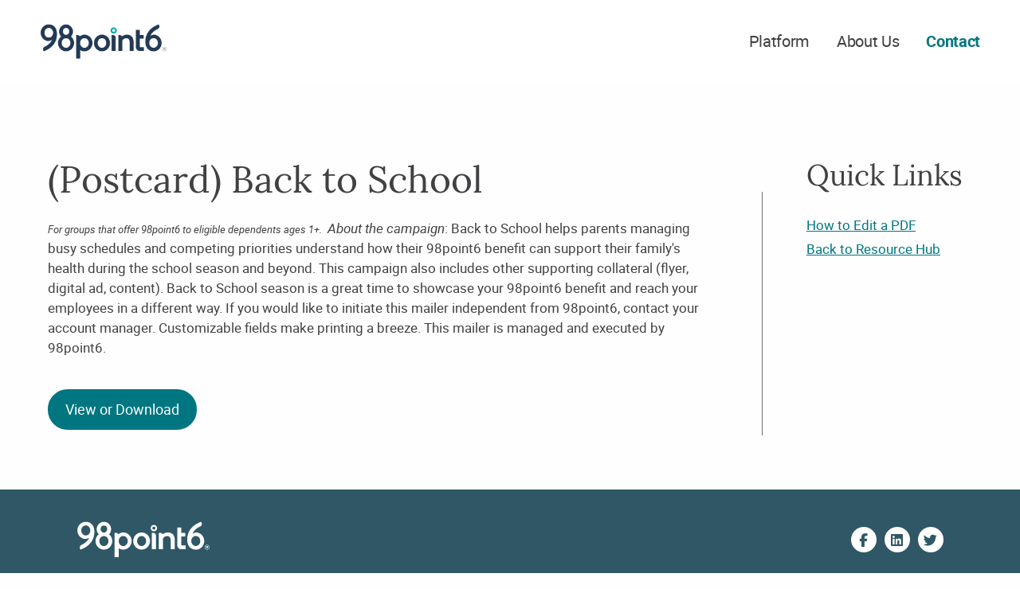

--- FILE ---
content_type: text/html
request_url: https://www.98point6.com/resource/postcard-back-to-school/
body_size: 13217
content:
<!doctype html>
<html lang="en-US">

<head>
	<link rel="preload" href="/wp-content/themes/98point6/dist/js/master.min.js?ver=1713301764" as="script">
<link rel="preload" href="/wp-content/themes/98point6/dist/css/master.min.css?ver=1713301764" as="style">
<style>
:root {
	--primary-medium:#017681;
        --primary-dark:#305766;
        --primary-light:#3BE2D9;
	--primary-navy:#1F364B;
	--primary-beige:#f8f4ed;
	--primary-gray:#e2e3e4;
	--primary-text:#414042;
        --accent-medium:#EFB634;
	--heading-font:'Lora', serif;
	--neutral-light:#fff;
--primary-red:#D5442C;
}
.red .block-faq__toggle:after {
    color: var(--primary-red);
}

.pir img.hero-float{
 position: absolute; bottom: 0; right: 0; max-height: 100%; 
}
.banner-height-small h1.banner-default__title.lora-large, .banner-height-small .banner-default__subtitle .paragraph-image-right {
    width: 100%; position: relative;
    z-index: 500;
}
.banner-default .banner-padding-xsmall {align-items: flex-start;}
@media screen and (max-width:1023px){
img.hero-float {display:none;}
}
@media screen and (min-width:1024px) and (max-width:1280px){
img.hero-float {display:block;}
.banner-height-small h1.banner-default__title.lora-large, .banner-height-small .banner-default__subtitle .paragraph-image-right {
    width: 50%;
}
.page-id-32465 .banner-height-small h1.banner-default__title.lora-large, .page-id-32465 .banner-height-small .banner-default__subtitle .paragraph-image-right {
    width: 60%;
}
.pir img.hero-float{
right:-10%;
}
}
@media screen and (min-width:1280px){
img.hero-float {display:block;}
.banner-height-small h1.banner-default__title.lora-large, .banner-height-small .banner-default__subtitle .paragraph-image-right {
    width: 70%;
}
.page-id-32465 .banner-height-small h1.banner-default__title.lora-large, .page-id-32465 .banner-height-small .banner-default__subtitle .paragraph-image-right {
    width: 60%;
}
}
.banner-default.banner-height-small .banner-padding-xsmall {
    padding-top: 7em;
    padding-bottom: 7em;
}
.block-container.bg-gray {
    background: #f3f3f3;
}
.overhead-line.red::before {
    background-color: var(--primary-red);
}
.overhead-line.gold::before {
    background-color: var(--accent-medium);
}
.button.red {
    background-color: var(--primary-red);
    border-color: var(--primary-red);
}

.button.red:hover {
    background: transparent; color: var(--primary-red); border-color: var(--primary-red);
}

.button.red {
    font-size: 22px;
}
.block-bg-image .bg-white-cream .button {
    background-color: var(--primary-medium);
    border-color: var(--primary-medium);
    color: var(--primary-beige);
}

.block-bg-image .bg-white-cream .button:hover {
    background-color: transparent;
    border-color: var(--primary-medium);
    color: var(--primary-medium);
}
.page-id-32405 footer {display:none;}
button.js__modal--default.link-text {min-height: calc(1em + 6px)!important; font-size: 16px!important;
}
@media screen and (min-width: 64.0625em){
.vertical-center .columns.medium-6    {
 margin-bottom:0!important;
}

}
.roboto-serif {font-family: 'Roboto Serif', serif!important; font-weight:500;}
ul.list-bullets li > ul {
    margin-left: 1em;
    
}
ul.list-bullets li > ul li:before {
    font-size:1em;
    content: "\26AC";
    vertical-align:top
}
.bg-teal .wysiwyg button.js__modal--default {
    background-color: transparent!important;
    border: none!important;
}
.wysiwyg button.video-button{
    min-width: 40px!important;
    width:40px!important;
    padding: 3px!important;
}
/** image float **/
.two-col-txt-img {
    min-width: 528px;
    max-width: 55%;
}

/** hide a block **/
.hidden {display:none;}
/* flex */
.flex {
    display: flex;
}
.flex.justify-space-between {
    justify-content: space-between;
}
@media print, screen and (min-width: 90.06126em){
.hide-for-xlarge {
    display: none!important;
}
}

/* quick fix for newsroom can remove once fixed */
.page-template-page-newsroom .banner-default__pr-title.banner-newsroom__pr-title {
    margin-top: -3.5rem;
}
.banner-newsroom__pr-title .pr-title-link {
    border-bottom: none!important;
    margin-left: 0!important;
    text-decoration: underline;
    margin-top: .5rem!important;
    top: 0!important;
}

.banner-newsroom__pr-title .pr-title-link:hover{
    border-bottom:none!important;
}
.news-card {
    position: relative;
}

.news-card__link {
    position: absolute;
    bottom: 2rem;
}

.news-card__excerpt {
    margin-bottom:4rem!important;
}
p.news-date {
    font-size: 3.4rem!important; color: #00afaa!important;
}
/** fonts **/
.lora-font {font-family: 'lora', serif;}
.accent-text{color:var(--primary-light);}
.bg-white > h4 {color: var(--primary-text)!important;}
.banner-default__title {
    margin-bottom: 2.2rem!important;
}
@media only screen and (max-width: 460px){
.banner-default__title.lora-large {
    font-size: 3.6rem!important;
    line-height: 43px!important;
}
.block-container .subtitle {
    font-size: 2rem!important;
    line-height: 3.3rem!important;
}
.banner-default__subtitle p.subtitle{
    font-size: 2.4rem!important;
    line-height: 3.3rem!important;
}
}
@media only screen and (min-width:461px) and (max-width: 1024px){
h1.banner-default__title.lora-large {
    font-size: 4.25rem;
}
}
@media only screen and (min-width:1025px) and (max-width: 1280px){
.banner-default__title.lora-large {
    font-size: 3.8rem!important;
    line-height: 4.25rem!important;
}}
/** menu **/
.header-mega-menu {box-shadow: none!important; -webkit-box-shadow:none!important;}
.header-mega-menu .row-mega-menu {margin-left: 0!important; margin-right: 0!important; padding-left:7.5%; padding-right:7.5%;}
@media only screen and (max-width:1280px) {
.header-mega-menu .row-mega-menu {margin-left: 0!important; margin-right: 0!important; padding-left:5rem; padding-right:5rem;}
}
.row-mega-menu .columns.menu-wrapper {padding-right: 0;}
.header-mega-menu .row-mega-menu .menu .menu-item:last-of-type {margin-right: 0;}
.header-mega-menu .row-mega-menu .menu .menu-item:not(:last-child) a:visited,
.header-mega-menu .row-mega-menu .menu .menu-item:not(:last-child) a {color: var(--primary-text)!important;}
.header-mega-menu .row-mega-menu .menu .menu-item.menu-highlight a {color: var(--primary-medium)!important; }
.header-mega-menu .row-mega-menu .menu .menu-item:last-child {font-weight: 400 !important;}
.mobile-nav .logo-wrapper img {max-width: 300px!important;}
section.mobile-nav {min-width: 100%!important;}
/** fix menu on co branded pages for mobile **/
@media only screen and (max-width:949px){
.cobranded-header.header-mega-menu {
        display: block;
    }
    .page-template-page-cobranded .header-mega-menu .row-mega-menu{
        margin-left: 18px;
        margin-right: 18px;
    }
    .row-cobranded-header.row.row-mega-menu .small-3, .row-cobranded-header.row.row-mega-menu .small-9{
        -webkit-box-flex: 0;
        flex: 0 0 50%;
        max-width: 50%;}
}
@media only screen and (max-width:40rem){
   .page-template-page-cobranded .row-cobranded-header .menu-wrapper img {
    max-width: 150px!important;
    height: auto!important;
}
}
/* buttons */
.block-bg-image .bg-teal-dark .button:focus, .block-bg-image .bg-teal .button:focus  {
    color: #fff;
    border-color: #fff;
    box-shadow: 1px 1px 6px #fff, -1px -1px 6px #fff;
}
.cta-columns-linktext .block-calltoaction__content {
    border-bottom: 2px solid #fff;
}
.block-calltoaction .row.align-center {
    padding-left: 0!important;
    padding-right: 0!important;
}
.cta-columns-linktext .block-calltoaction__content:not(:last-child) {
    border-bottom:0;
}
@media screen and (min-width: 40.0625em){
.cta-columns-linktext .block-calltoaction__content{
        border-bottom: 2px solid #fff!important;
}
}
/** 404 page **/
.error404 .banner {display: none;}
.clear-background .block-image-with-content__column .link-text{color:#fff;border-color: var(--primary-light);}
@media print, screen and (min-width: 1280px){
.clear-background .block-image-with-content__column.columns.small-12.large-6 {padding-right:0!important;padding-left: 0!important; background:transparent!important;}}
/** footer margin **/
.site-footer__row {
    margin-left: 4rem!important;
    margin-right: 4rem!important;
}
.site-footer__cta-container {
    display: none;
}
.site-footer__row.site-footer__footer-menu-row {
    grid-template-columns: 6fr;
}
.site-footer__footer-menu-row .menu li {
    width: 30rem!important;
}
/** footer app icons **/
.site-footer__social-links i.fa-brands {
    color: var(--primary-dark);
}
.site-footer__cta-wrapper .button-wrapper {
    justify-content: flex-end!important;
}
@media screen and (min-width:1280px){
    footer.site-footer {padding-left: 7.5%!important; padding-right: 7.5%!important;
}
.site-footer__row {
    margin-left: 0!important;
    margin-right: 0!important;
}
}
/** newsroom **/
.newsroom__ea-heading-row h2.section-heading.font-weight-light.text-primary-medium.xlarge {
    font-family: 'lora', serif;
}
.newsroom__featured-heading h2.section-heading.font-weight-light.text-primary-medium.xlarge {
    font-family: 'lora', serif;
    margin-bottom: 2em;
}
.newsroom__ea-row .date {
    margin-top: 2em;
}
.newsroom__ea-row h2 {margin-top:6px;}

.newsroom__ea-row .excerpt {
    margin-bottom: 1.4rem;
}
/** blog page **/
.vertical-line .num-col-3 .col-content:first-of-type {
    padding-left: 0!important;
    padding-right: 40px!important;
}
.vertical-line .num-col-3 .col-content:nth-of-type(2) {
    padding-left: 40px!important;
    padding-right: 40px!important;
    border-right:1px solid white;
}
.vertical-line .num-col-3 .col-content:nth-of-type(3) {
    padding-left: 40px!important;
    padding-right: 0!important;
}

.blog-date + h2 {
    margin-top: 6px;
}

.blog-date + h2 + p {margin-top: 6px!important;}

.blog-date {
    font-size: 15px;
    font-weight: 300;
}
/** list numbers **/
ul.list-numbers {counter-reset: item; padding-left: 2em;}
ul.list-numbers li {margin-left: 0; padding-bottom:.5em;}
ul.list-numbers li:before {content: counter(item) ". "; counter-increment: item; margin-left: -2em; width: 2em; display: inline-block; font-weight: 600; font-family: 'lora'; color: var(--primary-medium);}
/** blog updates **/
.blog .banner.banner-default, .category .banner.banner-default {
    display: none;
}

.blog .sidebar-container, .category .sidebar-container, .single-format-standard .sidebar-container {
    display: none;
}
/** press release remove sidebar **/
.press_release-template-default .sidebar-container {
    display: none;
}
.press_release-template-default .columns.small-12.large-8.pr-single__column {  -webkit-box-flex: 0!important;
    flex: 0 0 100%!important;
    max-width: 100%!important;}
/** press release bullets left align **/
.press_release-template-default ul.list-bullets {
    padding-left: 1em;
}
ul.list-bullets {
    padding-left: 1em;
}
/** Leadership Block **/
.no-expand .block-leadership__bio-wrapper.active {
    display: none!important;
}
.block-options-padding-remove-bottom .block-leadership__block-inner {
    padding-bottom: 0!important;
}
/* leadership three centered */
.leadership-three, .leadership-two, .leadership-row {
    max-width: 1200px;
    margin-right: auto;
    margin-left: auto;
    display: -webkit-box;
    display: flex;
    -webkit-box-orient: horizontal;
    -webkit-box-direction: normal;
    flex-flow: row wrap;
    column-gap: 2rem; 
}
.leadership-four {
    display: grid;
    grid-template-columns: repeat(4, 1fr);
    -webkit-column-gap: 2rem;
    -moz-column-gap: 2rem;
    column-gap: 2rem;
    max-width: 1200px;
    width: 100%;}

.leadership-four .leader-container, .leadership-three .leader-container {
    width: 100%;
}

.leadership-five {
    width: 100%;
    display: grid;
    grid-template-columns: repeat(5, 1fr);
    -webkit-column-gap: 2rem;
    -moz-column-gap: 2rem;
    column-gap: 2rem;
    max-width: 1200px;
}
.leadership-five .leader-container {
    width: 100%;
}
.leadership-three  {
    margin-left:12.5%
}
.leadership-two .leader-container:first-of-type {
    margin-left: 25%;
}
.leader-container h2 {
    font-size: 17px;
    line-height: 1.8em;
    font-weight: 600;
    color: #414042;
    margin-top: 0.25rem;
    padding: 1.5rem 1.5rem 0 1.5rem;
    text-align: center;
}
/* center last two */
.leader-container .block-leadership__profile-title {
    text-align: center;
}
.img-grid-four .leader-container {
    max-width:30rem; padding-top: 2.5rem; padding-bottom: 2.5rem;   text-align: center;
    justify-self: center;
}
.leadership-row .img-grid-four {
    display: grid;
    grid-template-columns: 1fr;
    row-gap: 5rem; width:100%; justify-content:center;
}
  
@media screen and (max-width:1024px){
/*.leadership-four, .leadership-five {grid-template-columns: 1fr;  justify-items: center;}
.leadership-four .leader-container, .leadership-five .leader-container {
    width: 66.6666666667%; max-width:30rem; padding-top: 2.5rem; padding-bottom: 2.5rem;
}*/
.block-image-with-content .row {max-width: 100%!important; width:100%!important; padding: 0!important; margin:0!important;
}}
@media only screen and (min-width: 640px){
.block-leadership .row.desktop.grid-three {
    display:grid!important;
}
.block-leadership__mobile-row.row.mobile.grid-three {
    display:none!important;
}
.leadership-row .img-grid-four .leader-container {
    width: 100%;
    padding-left:2rem; padding-right:2rem; grid-column-end: span 2;
}

.leadership-row .img-grid-four .leader-container:first-of-type {
    grid-column-start: 1;
    grid-column-end: span 2; 
}

.leadership-row .img-grid-four .img-grid-fourthree-shift .leader-container:nth-of-type(5) {
    grid-column-start: 2;
    grid-column-end: span 2; 
}

.leadership-row .img-grid-four {
    display: grid;
    grid-template-columns: 12.5% 12.5% 12.5% 12.5% 12.5% 12.5% 12.5% 12.5%;
    row-gap: 5rem;
}
}
/** images **/
/** app img width **/
.app-img {
    width: 100%!important;
}
/** vertical align bottom **/
@media screen and (max-width: 40.0625em){
    .col2img-pintobottom .columns:nth-of-type(2) img.verticalalign-bottom  {display:none;}
/** img-left-large fix for mobile **/
.img-left-large .img-left {display: flex; flex-flow: wrap;
}
.img-left-content {margin-top: 1em;
}
.img-left .img-left-text {
    margin-left: 0;
}
}
.col2img-pintobottom .columns:nth-of-type(2) img.verticalalign-bottom  {
    position: absolute;
    bottom: 0;
}
.verticalalign-bottom {
    margin-bottom: 0!important;
}
/** Benefits box **/
.benefits-box {padding: 3em; border: 1px solid var(--primary-light);}
/* health plan pages customizations */
.page-id-335 .banner.bg-teal {background: #00274c;}
.page-id-335 .block-faq__toggle:after, .page-id-335 .block-faq__title p {color: #00274c;}
.page-id-1273 .banner.banner-default.bg-teal {background-color: #0087ca;}
.faq-3-col {display: flex; flex-wrap: wrap;
}
.block-faq .faq-3-col .columns {padding-left: 4rem; padding-right: 4rem;
}
@media only screen and (min-width: 1025px){.block-faq .faq-3-col .columns:first-of-type, .block-faq .faq-3-col .columns:nth-of-type(4) {
    padding-left: 0;
}}
@media only screen and (min-width: 1280px){
.block-faq .row {
    max-width: 1600px!important;
    width: 80%!important;
}}

/* fix partner image on home page */
.display-fullimage.block-media-content .media-size--half-bleed .block-media-content__col-media img {
    object-fit: contain;
}

.display-fullimage.partner-img.block-media-content .media-size--half-bleed .columns.block-media-content__col-media {
    background-color: white;
}
/** add option for multi column text to remove row gap on mobile **/
.five-col-text.no-row-gap, .four-col-text.no-row-gap, .six-img-row.no-row-gap, .three-col-text.no-row-gap, .two-col-text.no-row-gap, .two-col-text.onethird-twothirds.no-row-gap{
    row-gap:0;
}
@media screen and (max-width: 40.0625em){
.six-img-row {row-gap:1rem!important; margin-bottom:2rem;}
.six-img-row img {max-width: 150px; max-height:150px;}
.no-row-gap.block-columns .small-12 {
    margin-bottom: 0;
}
.block-media-content .media-placement--left .block-media-content__col-content {
    padding-left:4rem!important;    
    padding-right:4rem!important;
}
}
@media screen and (max-width: 64.0624em){
.block-columns .medium-12 {
    margin-bottom: 6rem;
}
.six-img-row img {max-width: 150px; max-height:150px;}
.mobile-reverse .row {
    flex-direction: column-reverse!important;
}

.mobile-reverse.medium-12 .columns.medium-4:last-of-type, .mobile-reverse.medium-12 .columns.medium-6:last-of-type, .mobile-reverse.medium-12 .columns.medium-8:last-of-type {
    margin-bottom: 6rem!important;
}

.mobile-reverse.medium-12 .columns.medium-4:first-of-type, .mobile-reverse.medium-12 .columns.medium-6:first-of-type, .mobile-reverse.medium-12 .columns.medium-8:first-of-type {
    margin-bottom: 0!important;
}
.page-template-page-employer-landing-page .pc-tab-block .block-inner .columns{
    padding-left:6rem!important;    
    padding-right:6rem!important;
}
}
@media only screen and (max-width: 1025px){
.mobile-no-top-padding.block-container .block-inner {
    padding-top: 0;
}
}
/** fix stakeholder padding on all screen sizes **/
.columns.block-stakeholders__column {
    padding-left: 0px!important;
    padding-right: 0px!important;
}
@media only screen and (max-width: 1280px){
.block-stakehoders__title {
    padding-right: 4rem;
    padding-left: 4rem;
}

.columns.block-stakeholders__column {
    padding-left: 4rem!important;
    padding-right: 4rem!important;
}
}
/** Fix media block padding on tablet and lower. **/

@media only screen and (max-width: 960px){
/*concordia plans page customizations */
.page-id-30713 .menu-wrapper img {max-width: 150px; height: auto!important;}
.page-id-30713 .banner .lora-large {font-size: 28px; line-height: 32px;}
.page-id-30713 .banner .lora-medium-small {font-size: 24px; line-height: 28px;}
.page-id-30713 .subtitle {font-size: 18px; line-height: 22px;}
.page-id-30713 p.small {font-size: 12px;}
}
/** mobile no use **/
@media only screen and (max-width: 640px) {
.mobile-no-image.block-media-content .block-media-content__col-media img {
    display: none;
}
}

/** title content fix padding on large screen */
@media screen and (min-width:1280px){
    .banner-default__content-two-column {
    min-height: 55vh;
    padding-left: 15%!important;
    padding-right: 15%!important;
}
}

/** ata home page updates **/
.banner-default__cta-wrapper {
    padding-left: 1em!important;
    padding-right: 1em!important;
}
.right-border {
    border-right: 1px solid white;
    padding-right: 9px;
    margin-right: 9px;
}
@media only screen and (max-width: 640px){
    .banner-default__cta-wrapper.color-blue-dark {
    flex-flow: column;
}
.right-border {
    border-right: none;
    padding-right: initial;
    margin-right: initial;
}
}

/** fix text heavy content with media half bleed section to reduce spacing on text and add spacing to top and bottom of text when stacked */
.block-media-content .media-size--half-bleed .wysiwyg.block-media-content__col-content {
padding-top: 6.5rem!important;
padding-bottom: 6.5rem!important;
}
@media only screen and (min-width: 641px)  {
.block-media-content.video-text-heavy .media-size--half-bleed .wysiwyg.block-media-content__col-content {
    padding-top: 0rem!important;
    padding-bottom: 0rem!important;
}
}
@media only screen and (max-width: 1500px)  {
.block-media-content.text-heavy .media-size--half-bleed .block-media-content__col-content {
    padding-left: 4rem!important;
    padding-right: 4rem!important;
}
}
@media only screen and (max-width: 1280px)  {
.banner-default__content.columns.small-12 {
    padding-left: 4rem!important;
    padding-right: 4rem!important;
}
.block-media-content.tablet-stack .media-size--half-bleed .block-media-content__col-media {
    max-width: 50%!important;
    max-height: 40rem;
    -webkit-box-flex: 0;
    flex: 0 0 50%;
}
    .block-media-content.tablet-stack .media-size--half-bleed .block-media-content__col-content {
    max-width: 50%!important;
    -webkit-box-flex: 0;
    flex: 0 0 50%;
}
}
    @media only screen and (max-width: 1060px){
.block-media-content.tablet-stack .media-size--half-bleed .block-media-content__col-media {
    max-width: 100%!important;
    max-height: 40rem;
    -webkit-box-flex: 0;
    flex: 0 0 100%;
}
    .block-media-content.tablet-stack .media-size--half-bleed .block-media-content__col-content {
    max-width: 100%!important;
    -webkit-box-flex: 0;
    flex: 0 0 100%;
}
}
/** columns block options to stack on tablet 481-768 **/
@media only screen and (max-width:768px){
.tablet-stack .columns.small-12.medium-6 {flex: 0 0 100%; max-width: 100%;
}
.tablet-stack .columns.small-12.medium-6:first-of-type {margin-bottom:5em;
}
}
/** Code Block Row - enable maxwidth-narrow and maxwidth-highlight */
 .block-code.maxwidth-narrow > .block-inner > .row {
    max-width: 960px!important;
}

.block-code.maxwidth-highlight > .block-inner > .row {
    max-width: 890px!important;
}
/** medium section padding **/
.block-container.medium-padding .block-inner {
    padding-top: 7rem!important;
    padding-bottom: 7rem!important;
}
/** core values accordion on Careers page **/
.norm-side-padding.block-code .columns {
    padding-left: 4.5rem;
    padding-right: 4.5rem;
}

@media only screen and (min-width: 1280px){
.block-code > .block-inner > .row, .banner-default .row:not(.banner-content-row) {
    max-width: 1600px!important;
    width: 80%!important;
}
}
/** image with content **/
 @media only screen and (max-width: 1026px){
    .two-col-txt-img {
    min-width: 325px;
    max-width: 55%;
}}

 @media only screen and (max-width: 760px){
    .two-col-txt-img {
    width:100%;
    max-width: 100%;
}}
@media only screen and (min-width: 1025px){
    .norm-side-padding.block-code .columns {
    padding-left: 0;
    padding-right: 0;
}
.block-image-with-content__column.columns.small-12.large-6 {
    -webkit-box-flex: 0;
    flex: 0 0 70%;
    max-width: 70%;
    padding-right: 7rem;
    padding-left: 7rem;
}
}
@media print, screen and (min-width: 1280px){
.row.block-image-with-content__row.align-right {
    max-width: 80%;
    width: 80%;
}
.block-image-with-content__column.columns.small-12.large-6 {
    -webkit-box-flex: 0;
    flex: 0 0 41.6666666667%;
    max-width: 41.6666666667%;
    padding-right: 7rem;
    padding-left: 7rem;
}
}

/* accordion as a button */
 .block-faq__accordion-item.acc-gettheapp {
    display: grid;
    grid-template-columns: repeat(2,1fr); column-gap:40px;
}
.acc-gettheapp .block-faq__text {
    grid-column-start: 1;
    grid-column-end: span 2;
    max-width: 640px;
    justify-self: center;
}
.acc-gettheapp .mobile-only {
    justify-self: end;
}
.block-faq__title_container.acc-button {
    width: fit-content;
    border-bottom: none;
    background: var(--neutral-light);
    border-radius: 50px;
    padding-top: 1rem;
    justify-content: center;
    padding-left: 2rem;
    padding-right: 1rem;
    border: 2px solid var(--neutral-light);
margin-top:0;     justify-self: end;
    min-width: 184px;
}

.acc-button .block-faq__toggle::after {
    content: "\f054";
    font-size: 12px;
    font-weight: 600;
    padding-left: 1rem;
}

.block-faq__title_container.acc-button:hover {
    color: var(--neutral-light);
    background: transparent;
    border-color: var(--neutral-light);
}

.block-faq__title_container.acc-button:hover .block-faq__title, .block-faq__title_container.acc-button:hover .block-faq__toggle::after{
    color: var(--neutral-light);
}

/* image left layout - large font */
.img-left-large {width: 100%; margin: 0 auto;/*max-width: 815px;*/
}
.img-left-large .img-left {
    grid-template-columns: 70px auto;
}

.img-left-large .img-left-img.icon { width:60px;
}



/* large font bullets */
ul.list-bullets.subtitle li {line-height: 1.5em; margin-top: 0.5em; margin-left: 1.75rem;
}
.list-bullets.subtitle li::before {margin-top: -3px; font-size: 42px; margin-left: -2rem; width: 2rem;
}
.list-bullets.medium li {
    margin-bottom: .5em;
}
/* pardot forms */
.form-section .columns {padding-top: 2.4em;}
.pardot-form-container {margin-left: -18px;}
/* alert div */
.alert {
    background: #fff;
    display: flex;
}

.alert > div {
    padding: 32px;
}
.alert > div.alert-icon {
    width: 200px;
padding-right:0px;
}
.alert-icon img {
    min-width: 50px;
}
</style>
<style>
   .acc-tabs * {
  box-sizing: border-box;
}

.acc-tabs *:focus, .acc-tabs input:focus + label {
  outline: none;
  box-shadow: inset 0 0 0 1px #017681;
}

.acc-tabs {
  display: flex;
  flex-wrap: wrap;
  margin: 0 auto 20px;
  border-radius: 10px 10px 0 0;
}

.acc-tabs .radiotab {
  position: absolute;
  opacity: 0;
}

.acc-tabs .label {
  padding: 10px 8px;
  background: var(--primary-beige);
  cursor: pointer;
  font-family: 'Lora', serif;
line-height: 12px; font-size: 14px;
  color: var(--primary-text);
  transition: background .3s, color .3s;
  border: none;
  border-radius: 0;
  text-align: center;
  width: auto;
    flex-grow: 1;
    border-radius: 0;
    border-bottom: solid 1px var(--primary-gray);
    margin-bottom:0;
}

.acc-tabs .label:hover {
  background: var(--neutral-light);
}

.acc-tabs .label:active {
  background: var(--neutral-light);  
}

.acc-tabs .radiotab:checked + .label {
  background: var(--neutral-light);
  color: var(--primary-text);
  border-top: solid 1px var(--primary-gray);
  border-left: solid 1px var(--primary-gray);
  border-right: solid 1px var(--primary-gray);
  border-bottom: none;
}

.acc-tabs .label .label-name {
   display: inline-block;
}

.acc-tabs .label .label-name:after {
    content: "";
    border-bottom: 2px solid var(--primary-medium);
    display: block;
    margin-top: 6px;
}

.acc-tabs .radiotab:checked + .label .label-name:after {
    content: "\2304";
    border-bottom: none;
    margin-top:-10px;
    color:var(--primary-medium);
}
/** these next three are required to overwrite existing label css **/
.acc-tabs input[type=radio] {
        display: block;
    }
.acc-tabs input[type=radio]+label::before {
    border:none;
}
.acc-tabs input[type=radio]+label::after, .acc-tabs input[type=radio]:checked+label::after {background:transparent;}

    .acc-tabs .panel {
    order: 99;
  }
.acc-tabs .panel {
  display: none;
  padding: 20px 30px 30px;
  background: var(--neutral-light);
  width: 100%;
  border-left: solid 1px var(--primary-gray);
  border-bottom: solid 1px var(--primary-gray);
  border-right: solid 1px var(--primary-gray);
}
.acc-tabs .panel.padding-none {
    padding: 0;
}
.acc-tabs .radiotab:checked + .label + .panel {
  display: block;
}
.mt-fullwidth-row {
    display: grid;
    background-color: transparent;
}
.mt-fullwidth-row.left-image {
    grid-template-columns: 1fr;
}

.mt-text {
    padding: 6% 7.68%;
}

.mt-image {
    background-position: center center;
    background-size: cover;
    min-height: 250px;
}

@media (min-width: 40.0625em) {
.mt-fullwidth-row.left-image {grid-template-columns: 33% 64%;}
.acc-tabs .label {padding: 22px 20px; line-height: 18px; font-size: 21px; }
}
@media only screen and (min-width:641px){
.acc-tabs .label {padding: 22px 20px; line-height: 32px; font-size: 24px; }
}
@media only screen and (min-width:1024px){
.acc-tabs .label {font-size: 3rem; line-height: 3rem; padding: 22px 20px;    /*line-height: 32px; font-size: 24px; */ }}
</style>

<style>
/* override styles when printing */
@media print {

  body {
    margin: 0;
    color: #000;
    background-color: #fff;
  }
header, footer, aside, nav, form, iframe, .menu, .hero, .adslot {
  display: none;
}
}


</style>
<style>
/* hubspot forms */
.form-container {
    background-color: var(--neutral-light);
    padding: 1em;
    -webkit-box-shadow: 2px 2px 7px 2px #b4b6b8;
    -o-box-shadow: 2px 2px 7px 2px #b4b6b8;
    box-shadow: 2px 2px 7px 2px #b4b6b8;
    border-bottom: 4px solid var(--primary-medium);
}
.hbspt-form {
    position: relative;
}
.form-container .no-margin-top {
    margin-top: 0!important;
}
.hbspt-form p {
    margin-top: 0;
    font-size: 12px;
    line-height: 14px;
    margin-bottom: 10px;
}
.hs-form-field {
    display: flex;
    background: #f4f4f4;
    margin-bottom: 1em;
    padding: .45em 1em .5em 1em;
    align-items: center;
    justify-content: space-between;
    flex-wrap: wrap;
}

.hs-form-field > label {font-size:14px; line-height:14px; color: var(--primary-medium)!important;font-weight: 600;margin-bottom: 0;}

.hs-form-field > label:after {content:"|";padding-left:.5em;padding-right:.5em;font-size:22px;color: var(--primary-gray);}

.hs-form-field legend.hs-field-desc {
    font-size: 10px; line-height: 1.25em; margin-top: 3px; color: var(--primary-text);
}

.hs-form-field input[type=email], .hs-form-field input[type=number], .hs-form-fieldt input[type=password], .hs-form-field input[type=tel], .hs-form-field input[type=text], .hs-form-field input[type=url], .hs-form-field select, .hs-form-field textarea {
    background:transparent;
    font-size:14px;
    width: 100%;
    padding: 0;
    border: none;
    min-height: 1em;
    border-radius: 0;
}
.hs-form-field input[type=email]:focus, .hs-form-field input[type=number]:focus, .hs-form-field input[type=password]:focus, .hs-form-field input[type=tel]:focus, .hs-form-field input[type=text]:focus, .hs-form-field input[type=url]:focus, .hs-form-field select:focus, textarea:focus{
 border-radius:0!important; border-color:var(--primary-medium)!important; outline:none!important;
}

.hs-form-field .input {
    flex-grow: 1;
}

.hs-form-field textarea::placeholder, .hs-form-field input::placeholder {
  color: #414042;
}

.hs-form-field ul.hs-error-msgs.inputs-list {
    flex-basis: 100%;
}
.hs-form-field ul.hs-error-msgs.inputs-list li{
    margin: 0;
}

.hs-form-field ul.hs-error-msgs.inputs-list li label{
    font-size:12px;
    line-height:0;
    color: var(--wp--preset--color--vivid-red); margin-bottom:0;
}
.bg-black .hs-form-field input[type=email], .bg-black .hs-form-field input[type=number], .bg-black .hs-form-field input[type=password], .bg-black .hs-form-field input[type=tel], .bg-black .hs-form-field input[type=text], .bg-black .hs-form-field input[type=url], .bg-black .hs-form-field select, .bg-black .hs-form-field textarea, .bg-teal .hs-form-field input[type=email], .bg-teal .hs-form-field input[type=number], .bg-teal .hs-form-field input[type=password], .bg-teal .hs-form-field input[type=tel], .bg-teal .hs-form-field input[type=text], .bg-teal .hs-form-field input[type=url], .bg-teal .hs-form-field select, .bg-teal .hs-form-field textarea, .bg-teal-dark .hs-form-field input[type=email], .bg-teal-dark .hs-form-field input[type=number], .bg-teal-dark .hs-form-field input[type=password], .bg-teal-dark .hs-form-field input[type=tel], .bg-teal-dark .hs-form-field input[type=text], .bg-teal-dark .hs-form-fieldinput[type=url], .bg-teal-dark .hs-form-field select, .bg-teal-dark .hs-form-field textarea, .block-bg-image .hs-form-field input[type=email], .block-bg-imag .hs-form-field input[type=number], .block-bg-image .hs-form-field input[type=password], .block-bg-image .hs-form-field input[type=tel], .block-bg-image .hs-form-field input[type=text], .block-bg-image .hs-form-field input[type=url], .block-bg-image .hs-form-field select, .block-bg-image .hs-form-field textarea, .block-bg-video .hs-form-field input[type=email], .block-bg-video  .hs-form-field input[type=number], .block-bg-video  .hs-form-field input[type=password], .block-bg-video .hs-form-field input[type=tel], .block-bg-video .hs-form-field input[type=text], .block-bg-video .hs-form-field input[type=url], .block-bg-video .hs-form-field select, .block-bg-video .hs-form-field textarea {
    border-color: #f4f4f4!important;
    background-color: #f4f4f4!important;
}
.hs_recaptcha.hs-recaptcha.field.hs-form-field {
    background: transparent;
    padding: 0;
}

input.hs-button.primary.large {
    font-size: 16px;
    padding: 0;
}
.wysiwyg .hs-field-desc a:not(.button) {
    text-decoration: underline!important;
    color: var(--primary-medium)!important;
    font-weight: 600!important;
}
@media only screen and (min-width: 641px) {
    .block-media-content .media-size--half-bleed .columns .hs_recaptcha.hs-recaptcha.field.hs-form-field, .block-media-content .right-half-bleed .columns .hs_recaptcha.hs-recaptcha.field.hs-form-field {
    position: absolute;
    right: 0;
}
}
@media screen and (min-width: 40.0625em){
.medium-6 .hs_recaptcha.hs-recaptcha.field.hs-form-field {
    position: absolute;
    right: 0;
}
}
@media screen and (min-width: 64.0625em){
.large-6 .hs_recaptcha.hs-recaptcha.field.hs-form-field {
    position: absolute;
    right: 0;
}
}
</style>
<style>
/** row padding fixes for responsive **/
@media only screen and (min-width: 1025px){
.block-inner .row {
    padding-left: 6.25rem!important;
    padding-right: 6.25rem!important;
}
.block-media-content .media-size--half-bleed .row {
    padding-left: 0!important;
    padding-right: 0!important;
}
}
@media screen and (max-width: 64.0624em){
.block-columns .medium-12:last-of-type {
    margin-bottom: 0;
}}
@media only screen and (min-width: 641px) and (max-width: 1024px) {
.banner-default__content-two-column, .block-image-with-content__column,.block-image-with-content__column {
    padding-left: 5rem!important;
    padding-right: 5rem!important;
}
.block-image-with-content__column {
    padding-top:6.25rem!important;
    padding-bottom:6.25rem!important;
}
.block-media-content .media-size--half-bleed .wysiwyg.block-media-content__col-content {
    padding-left: 5rem!important;
    padding-right: 5rem!important;
}
}
@media only screen and (max-width: 640px){
.banner-default__content-two-column {
    padding-left: 4rem!important;
    padding-right: 4rem!important;
}
.block-image-with-content__column {
    padding-left: 4rem!important;
    padding-right: 4rem!important;
    padding-top: 6.25rem!important;
    padding-bottom: 6.25rem!important;
}
}
@media screen and (max-width: 460px){
    .banner-default__content-two-column {
    padding-bottom: 6.25rem!important;
    padding-top: 6.25rem!important;
}
}
@media only screen and (max-width: 1060px){
.block-media-content.tablet-stack .media-size--half-bleed .block-media-content__col-content {
    max-width: 100%!important;
    -webkit-box-flex: 0;
    flex: 0 0 100%;
    padding-right:4rem!important;
    padding-left:4rem!important;
    padding-top: 6.25rem!important;
    padding-bottom: 0!important;
    margin-top: 0px;
}

}
</style>	<title>(Postcard) Back to School | 98point6 Technologies</title>
	<meta charset="UTF-8">
	<meta http-equiv="X-UA-Compatible" content="IE=edge">
	<meta name="viewport" content="width=device-width, initial-scale=1">
	<meta name="application-name" content="98point6 Technologies">

	<script src="https://kit.fontawesome.com/114231c52c.js" crossorigin="anonymous"></script>

		<link rel="pingback" href="/xmlrpc.php">

	<meta name='robots' content='noindex, follow' />
	<style>img:is([sizes="auto" i], [sizes^="auto," i]) { contain-intrinsic-size: 3000px 1500px }</style>
	
	<!-- This site is optimized with the Yoast SEO plugin v24.2 - https://yoast.com/wordpress/plugins/seo/ -->
	<meta name="description" content="Access our research and resources about primary care, employee engagement, text-based care, and more. Learn more about our (Postcard) Back to School resource." />
	<meta property="og:locale" content="en_US" />
	<meta property="og:type" content="article" />
	<meta property="og:title" content="(Postcard) Back to School | 98point6 Technologies" />
	<meta property="og:description" content="Access our research and resources about primary care, employee engagement, text-based care, and more. Learn more about our (Postcard) Back to School resource." />
	<meta property="og:url" content="/resource/postcard-back-to-school/" />
	<meta property="og:site_name" content="98point6 Technologies" />
	<meta property="article:publisher" content="https://www.facebook.com/98point6inc/" />
	<meta property="og:image" content="https://staging-marketing-uploads-gravitate-98point6-com.s3.us-west-2.amazonaws.com/uploads/2023/05/11232511/page-defaul-image.jpg" />
	<meta property="og:image:width" content="650" />
	<meta property="og:image:height" content="650" />
	<meta property="og:image:type" content="image/jpeg" />
	<meta name="twitter:card" content="summary_large_image" />
	<meta name="twitter:site" content="@98point6Inc" />
	<meta name="twitter:label1" content="Est. reading time" />
	<meta name="twitter:data1" content="1 minute" />
	<script type="application/ld+json" class="yoast-schema-graph">{"@context":"https://schema.org","@graph":[{"@type":"WebPage","@id":"/resource/postcard-back-to-school/","url":"/resource/postcard-back-to-school/","name":"(Postcard) Back to School | 98point6 Technologies","isPartOf":{"@id":"/#website"},"datePublished":"2023-01-17T22:38:33+00:00","dateModified":"2023-01-17T22:38:33+00:00","description":"Access our research and resources about primary care, employee engagement, text-based care, and more. Learn more about our (Postcard) Back to School resource.","breadcrumb":{"@id":"/resource/postcard-back-to-school/#breadcrumb"},"inLanguage":"en-US","potentialAction":[{"@type":"ReadAction","target":["/resource/postcard-back-to-school/"]}]},{"@type":"BreadcrumbList","@id":"/resource/postcard-back-to-school/#breadcrumb","itemListElement":[{"@type":"ListItem","position":1,"name":"Home","item":"/"},{"@type":"ListItem","position":2,"name":"Resources","item":"/resource/"},{"@type":"ListItem","position":3,"name":"(Postcard) Back to School"}]},{"@type":"WebSite","@id":"/#website","url":"/","name":"98point6 Technologies","description":"Expand healthcare access. Increase provider bandwidth.","publisher":{"@id":"/#organization"},"potentialAction":[{"@type":"SearchAction","target":{"@type":"EntryPoint","urlTemplate":"/?s={search_term_string}"},"query-input":{"@type":"PropertyValueSpecification","valueRequired":true,"valueName":"search_term_string"}}],"inLanguage":"en-US"},{"@type":"Organization","@id":"/#organization","name":"98point6 Technologies","url":"/","logo":{"@type":"ImageObject","inLanguage":"en-US","@id":"/#/schema/logo/image/","url":"https://staging-marketing-uploads-gravitate-98point6-com.s3.us-west-2.amazonaws.com/uploads/2022/12/08001134/98point6-Logo.jpeg","contentUrl":"https://staging-marketing-uploads-gravitate-98point6-com.s3.us-west-2.amazonaws.com/uploads/2022/12/08001134/98point6-Logo.jpeg","width":719,"height":719,"caption":"98point6 Technologies"},"image":{"@id":"/#/schema/logo/image/"},"sameAs":["https://www.facebook.com/98point6inc/","https://x.com/98point6Inc","https://www.instagram.com/98point6/","https://www.linkedin.com/company/98point6-inc."]}]}</script>
	<!-- / Yoast SEO plugin. -->


<link rel='dns-prefetch' href='//use.typekit.net' />
<link rel="alternate" type="application/rss+xml" title="98point6 Technologies &raquo; Feed" href="/feed/" />
<link rel="alternate" type="application/rss+xml" title="98point6 Technologies &raquo; Comments Feed" href="/comments/feed/" />
<link rel='stylesheet' id='wp-block-library-css' href='/wp-includes/css/dist/block-library/style.min.css?ver=6.7.1' type='text/css' media='all' />
<style id='classic-theme-styles-inline-css' type='text/css'>
/*! This file is auto-generated */
.wp-block-button__link{color:#fff;background-color:#32373c;border-radius:9999px;box-shadow:none;text-decoration:none;padding:calc(.667em + 2px) calc(1.333em + 2px);font-size:1.125em}.wp-block-file__button{background:#32373c;color:#fff;text-decoration:none}
</style>
<style id='global-styles-inline-css' type='text/css'>
:root{--wp--preset--aspect-ratio--square: 1;--wp--preset--aspect-ratio--4-3: 4/3;--wp--preset--aspect-ratio--3-4: 3/4;--wp--preset--aspect-ratio--3-2: 3/2;--wp--preset--aspect-ratio--2-3: 2/3;--wp--preset--aspect-ratio--16-9: 16/9;--wp--preset--aspect-ratio--9-16: 9/16;--wp--preset--color--black: #000000;--wp--preset--color--cyan-bluish-gray: #abb8c3;--wp--preset--color--white: #ffffff;--wp--preset--color--pale-pink: #f78da7;--wp--preset--color--vivid-red: #cf2e2e;--wp--preset--color--luminous-vivid-orange: #ff6900;--wp--preset--color--luminous-vivid-amber: #fcb900;--wp--preset--color--light-green-cyan: #7bdcb5;--wp--preset--color--vivid-green-cyan: #00d084;--wp--preset--color--pale-cyan-blue: #8ed1fc;--wp--preset--color--vivid-cyan-blue: #0693e3;--wp--preset--color--vivid-purple: #9b51e0;--wp--preset--gradient--vivid-cyan-blue-to-vivid-purple: linear-gradient(135deg,rgba(6,147,227,1) 0%,rgb(155,81,224) 100%);--wp--preset--gradient--light-green-cyan-to-vivid-green-cyan: linear-gradient(135deg,rgb(122,220,180) 0%,rgb(0,208,130) 100%);--wp--preset--gradient--luminous-vivid-amber-to-luminous-vivid-orange: linear-gradient(135deg,rgba(252,185,0,1) 0%,rgba(255,105,0,1) 100%);--wp--preset--gradient--luminous-vivid-orange-to-vivid-red: linear-gradient(135deg,rgba(255,105,0,1) 0%,rgb(207,46,46) 100%);--wp--preset--gradient--very-light-gray-to-cyan-bluish-gray: linear-gradient(135deg,rgb(238,238,238) 0%,rgb(169,184,195) 100%);--wp--preset--gradient--cool-to-warm-spectrum: linear-gradient(135deg,rgb(74,234,220) 0%,rgb(151,120,209) 20%,rgb(207,42,186) 40%,rgb(238,44,130) 60%,rgb(251,105,98) 80%,rgb(254,248,76) 100%);--wp--preset--gradient--blush-light-purple: linear-gradient(135deg,rgb(255,206,236) 0%,rgb(152,150,240) 100%);--wp--preset--gradient--blush-bordeaux: linear-gradient(135deg,rgb(254,205,165) 0%,rgb(254,45,45) 50%,rgb(107,0,62) 100%);--wp--preset--gradient--luminous-dusk: linear-gradient(135deg,rgb(255,203,112) 0%,rgb(199,81,192) 50%,rgb(65,88,208) 100%);--wp--preset--gradient--pale-ocean: linear-gradient(135deg,rgb(255,245,203) 0%,rgb(182,227,212) 50%,rgb(51,167,181) 100%);--wp--preset--gradient--electric-grass: linear-gradient(135deg,rgb(202,248,128) 0%,rgb(113,206,126) 100%);--wp--preset--gradient--midnight: linear-gradient(135deg,rgb(2,3,129) 0%,rgb(40,116,252) 100%);--wp--preset--font-size--small: 13px;--wp--preset--font-size--medium: 20px;--wp--preset--font-size--large: 36px;--wp--preset--font-size--x-large: 42px;--wp--preset--spacing--20: 0.44rem;--wp--preset--spacing--30: 0.67rem;--wp--preset--spacing--40: 1rem;--wp--preset--spacing--50: 1.5rem;--wp--preset--spacing--60: 2.25rem;--wp--preset--spacing--70: 3.38rem;--wp--preset--spacing--80: 5.06rem;--wp--preset--shadow--natural: 6px 6px 9px rgba(0, 0, 0, 0.2);--wp--preset--shadow--deep: 12px 12px 50px rgba(0, 0, 0, 0.4);--wp--preset--shadow--sharp: 6px 6px 0px rgba(0, 0, 0, 0.2);--wp--preset--shadow--outlined: 6px 6px 0px -3px rgba(255, 255, 255, 1), 6px 6px rgba(0, 0, 0, 1);--wp--preset--shadow--crisp: 6px 6px 0px rgba(0, 0, 0, 1);}:where(.is-layout-flex){gap: 0.5em;}:where(.is-layout-grid){gap: 0.5em;}body .is-layout-flex{display: flex;}.is-layout-flex{flex-wrap: wrap;align-items: center;}.is-layout-flex > :is(*, div){margin: 0;}body .is-layout-grid{display: grid;}.is-layout-grid > :is(*, div){margin: 0;}:where(.wp-block-columns.is-layout-flex){gap: 2em;}:where(.wp-block-columns.is-layout-grid){gap: 2em;}:where(.wp-block-post-template.is-layout-flex){gap: 1.25em;}:where(.wp-block-post-template.is-layout-grid){gap: 1.25em;}.has-black-color{color: var(--wp--preset--color--black) !important;}.has-cyan-bluish-gray-color{color: var(--wp--preset--color--cyan-bluish-gray) !important;}.has-white-color{color: var(--wp--preset--color--white) !important;}.has-pale-pink-color{color: var(--wp--preset--color--pale-pink) !important;}.has-vivid-red-color{color: var(--wp--preset--color--vivid-red) !important;}.has-luminous-vivid-orange-color{color: var(--wp--preset--color--luminous-vivid-orange) !important;}.has-luminous-vivid-amber-color{color: var(--wp--preset--color--luminous-vivid-amber) !important;}.has-light-green-cyan-color{color: var(--wp--preset--color--light-green-cyan) !important;}.has-vivid-green-cyan-color{color: var(--wp--preset--color--vivid-green-cyan) !important;}.has-pale-cyan-blue-color{color: var(--wp--preset--color--pale-cyan-blue) !important;}.has-vivid-cyan-blue-color{color: var(--wp--preset--color--vivid-cyan-blue) !important;}.has-vivid-purple-color{color: var(--wp--preset--color--vivid-purple) !important;}.has-black-background-color{background-color: var(--wp--preset--color--black) !important;}.has-cyan-bluish-gray-background-color{background-color: var(--wp--preset--color--cyan-bluish-gray) !important;}.has-white-background-color{background-color: var(--wp--preset--color--white) !important;}.has-pale-pink-background-color{background-color: var(--wp--preset--color--pale-pink) !important;}.has-vivid-red-background-color{background-color: var(--wp--preset--color--vivid-red) !important;}.has-luminous-vivid-orange-background-color{background-color: var(--wp--preset--color--luminous-vivid-orange) !important;}.has-luminous-vivid-amber-background-color{background-color: var(--wp--preset--color--luminous-vivid-amber) !important;}.has-light-green-cyan-background-color{background-color: var(--wp--preset--color--light-green-cyan) !important;}.has-vivid-green-cyan-background-color{background-color: var(--wp--preset--color--vivid-green-cyan) !important;}.has-pale-cyan-blue-background-color{background-color: var(--wp--preset--color--pale-cyan-blue) !important;}.has-vivid-cyan-blue-background-color{background-color: var(--wp--preset--color--vivid-cyan-blue) !important;}.has-vivid-purple-background-color{background-color: var(--wp--preset--color--vivid-purple) !important;}.has-black-border-color{border-color: var(--wp--preset--color--black) !important;}.has-cyan-bluish-gray-border-color{border-color: var(--wp--preset--color--cyan-bluish-gray) !important;}.has-white-border-color{border-color: var(--wp--preset--color--white) !important;}.has-pale-pink-border-color{border-color: var(--wp--preset--color--pale-pink) !important;}.has-vivid-red-border-color{border-color: var(--wp--preset--color--vivid-red) !important;}.has-luminous-vivid-orange-border-color{border-color: var(--wp--preset--color--luminous-vivid-orange) !important;}.has-luminous-vivid-amber-border-color{border-color: var(--wp--preset--color--luminous-vivid-amber) !important;}.has-light-green-cyan-border-color{border-color: var(--wp--preset--color--light-green-cyan) !important;}.has-vivid-green-cyan-border-color{border-color: var(--wp--preset--color--vivid-green-cyan) !important;}.has-pale-cyan-blue-border-color{border-color: var(--wp--preset--color--pale-cyan-blue) !important;}.has-vivid-cyan-blue-border-color{border-color: var(--wp--preset--color--vivid-cyan-blue) !important;}.has-vivid-purple-border-color{border-color: var(--wp--preset--color--vivid-purple) !important;}.has-vivid-cyan-blue-to-vivid-purple-gradient-background{background: var(--wp--preset--gradient--vivid-cyan-blue-to-vivid-purple) !important;}.has-light-green-cyan-to-vivid-green-cyan-gradient-background{background: var(--wp--preset--gradient--light-green-cyan-to-vivid-green-cyan) !important;}.has-luminous-vivid-amber-to-luminous-vivid-orange-gradient-background{background: var(--wp--preset--gradient--luminous-vivid-amber-to-luminous-vivid-orange) !important;}.has-luminous-vivid-orange-to-vivid-red-gradient-background{background: var(--wp--preset--gradient--luminous-vivid-orange-to-vivid-red) !important;}.has-very-light-gray-to-cyan-bluish-gray-gradient-background{background: var(--wp--preset--gradient--very-light-gray-to-cyan-bluish-gray) !important;}.has-cool-to-warm-spectrum-gradient-background{background: var(--wp--preset--gradient--cool-to-warm-spectrum) !important;}.has-blush-light-purple-gradient-background{background: var(--wp--preset--gradient--blush-light-purple) !important;}.has-blush-bordeaux-gradient-background{background: var(--wp--preset--gradient--blush-bordeaux) !important;}.has-luminous-dusk-gradient-background{background: var(--wp--preset--gradient--luminous-dusk) !important;}.has-pale-ocean-gradient-background{background: var(--wp--preset--gradient--pale-ocean) !important;}.has-electric-grass-gradient-background{background: var(--wp--preset--gradient--electric-grass) !important;}.has-midnight-gradient-background{background: var(--wp--preset--gradient--midnight) !important;}.has-small-font-size{font-size: var(--wp--preset--font-size--small) !important;}.has-medium-font-size{font-size: var(--wp--preset--font-size--medium) !important;}.has-large-font-size{font-size: var(--wp--preset--font-size--large) !important;}.has-x-large-font-size{font-size: var(--wp--preset--font-size--x-large) !important;}
:where(.wp-block-post-template.is-layout-flex){gap: 1.25em;}:where(.wp-block-post-template.is-layout-grid){gap: 1.25em;}
:where(.wp-block-columns.is-layout-flex){gap: 2em;}:where(.wp-block-columns.is-layout-grid){gap: 2em;}
:root :where(.wp-block-pullquote){font-size: 1.5em;line-height: 1.6;}
</style>
<link rel='stylesheet' id='master_css-css' href='/wp-content/themes/98point6/dist/css/master.min.css?ver=1713301764' type='text/css' media='all' />
<link rel='stylesheet' id='adobe_font-css' href='https://use.typekit.net/vdn7mqk.css' type='text/css' media='all' />
<link rel='stylesheet' id='styles-css' href='/wp-content/themes/98point6/style.css?ver=1713821566' type='text/css' media='all' />
<link rel="https://api.w.org/" href="/wp-json/" /><link rel="alternate" title="JSON" type="application/json" href="/wp-json/wp/v2/resource/30758" /><link rel='shortlink' href='/?p=30758' />
<link rel="alternate" title="oEmbed (JSON)" type="application/json+oembed" href="/wp-json/oembed/1.0/embed?url=https%3A%2F%2Fwww.98point6.com%2Fresource%2Fpostcard-back-to-school%2F" />
<link rel="alternate" title="oEmbed (XML)" type="text/xml+oembed" href="/wp-json/oembed/1.0/embed?url=https%3A%2F%2Fwww.98point6.com%2Fresource%2Fpostcard-back-to-school%2F&#038;format=xml" />
<link rel="icon" href="https://staging-marketing-uploads-gravitate-98point6-com.s3.us-west-2.amazonaws.com/uploads/2023/05/31164354/cropped-Brand_icon_transparent_bg-32x32.png" sizes="32x32" />
<link rel="icon" href="https://staging-marketing-uploads-gravitate-98point6-com.s3.us-west-2.amazonaws.com/uploads/2023/05/31164354/cropped-Brand_icon_transparent_bg-192x192.png" sizes="192x192" />
<link rel="apple-touch-icon" href="https://staging-marketing-uploads-gravitate-98point6-com.s3.us-west-2.amazonaws.com/uploads/2023/05/31164354/cropped-Brand_icon_transparent_bg-180x180.png" />
<meta name="msapplication-TileImage" content="https://staging-marketing-uploads-gravitate-98point6-com.s3.us-west-2.amazonaws.com/uploads/2023/05/31164354/cropped-Brand_icon_transparent_bg-270x270.png" />
</head>

<body id="body" class="resource-template-default single single-resource postid-30758">
	<!-- Google Tag Manager (noscript) -->
<noscript><iframe src="https://www.googletagmanager.com/ns.html?id=GTM-MQ3PP29"
height="0" width="0" style="display:none;visibility:hidden"></iframe></noscript>
<!-- End Google Tag Manager (noscript) -->
<!-- <header class="site-header"> -->
    <header class="site-header">
        <!--  mobile menu -->
        <section class="mobile-nav">
            <div class="mobile-nav-header">
                <div class="logo-wrapper">
                    <a href="/" target="_self">
                        <img loading="lazy" width="518" height="141" class="wp-image-14146" src="https://staging-marketing-uploads-gravitate-98point6-com.s3.us-west-2.amazonaws.com/uploads/2023/04/26193514/98point6_NewLogo_TD_RGB_Full-Color.png" alt="98point6 full color logo" itemprop="image" title="1-98point6_NewLogo_TD_RGB_Full Color" data-no-lazy="1">
                    </a>
                    <div class="toggle-wrapper">
                        <i class="fas fa-bars mobile-menu-open"></i>
                        <i class="fas fa-times mobile-menu-close"></i>
                    </div>
                </div>
            </div>
            <div class="mobile-nav-menu">
                <ul id="menu-techco-simple-menu" class="menu"><li id="menu-item-33262" class="menu-item menu-item-type-post_type menu-item-object-page menu-item-33262"><a href="/platform/">Platform</a></li>
<li id="menu-item-32712" class="menu-item menu-item-type-post_type menu-item-object-page menu-item-has-children menu-item-32712"><a href="/about-us/">About Us</a>
<ul class="sub-menu">
	<li id="menu-item-33326" class="menu-item menu-item-type-post_type menu-item-object-page menu-item-33326"><a href="/about-us/careers/">Careers</a></li>
	<li id="menu-item-33504" class="menu-item menu-item-type-post_type menu-item-object-page menu-item-33504"><a href="/blogs/">Blog</a></li>
	<li id="menu-item-33325" class="menu-item menu-item-type-post_type menu-item-object-page menu-item-33325"><a href="/newsroom/">Newsroom</a></li>
</ul>
</li>
<li id="menu-item-31784" class="menu-highlight menu-item menu-item-type-post_type menu-item-object-page menu-item-31784"><a href="/contact-98point6-technologies/">Contact</a></li>
</ul>            </div>
        </section>
        <!-- desktop menu -->
        <section class="desktop-header header-mega-menu">
            <div class="row-mega-menu">
                <div class="small-12 large-3 columns logo-wrapper">
                    <a href="/" target="_self">
                        <img loading="lazy" width="518" height="141" id="main-logo" class="" src="https://staging-marketing-uploads-gravitate-98point6-com.s3.us-west-2.amazonaws.com/uploads/2023/04/26193514/98point6_NewLogo_TD_RGB_Full-Color.png" alt="98point6 full color logo" itemprop="image" title="1-98point6_NewLogo_TD_RGB_Full Color" data-no-lazy="1">
                    </a>
                </div>
                <div class="small-12 large-9 columns menu-wrapper">
                    <ul id="menu-techco-simple-menu-1" class="menu"><li class="menu-item menu-item-type-post_type menu-item-object-page menu-item-33262"><a href="/platform/">Platform</a></li>
<li class="menu-item menu-item-type-post_type menu-item-object-page menu-item-has-children menu-item-32712"><a href="/about-us/">About Us</a>
<ul class="sub-menu">
	<li class="menu-item menu-item-type-post_type menu-item-object-page menu-item-33326"><a href="/about-us/careers/">Careers</a></li>
	<li class="menu-item menu-item-type-post_type menu-item-object-page menu-item-33504"><a href="/blogs/">Blog</a></li>
	<li class="menu-item menu-item-type-post_type menu-item-object-page menu-item-33325"><a href="/newsroom/">Newsroom</a></li>
</ul>
</li>
<li class="menu-highlight menu-item menu-item-type-post_type menu-item-object-page menu-item-31784"><a href="/contact-98point6-technologies/">Contact</a></li>
</ul>                </div>
            </div>
        </section>
    </header>

<div class="resource-single__banner">
    <div class="row">
        <div class="columns small-12">
            <img src="" alt="">
        </div>
    </div>
</div>

<main class="resource-single-page">
    <div class="row">
        <div class="columns small-12 resource-single__column">
            <div class="resource-single__content">
                <h1 class="resource-single__post-title">(Postcard) Back to School</h1>
                <div class="resource-single__resource-content">
                    <span style="font-size: 10pt;"><em>For groups that offer 98point6 to eligible dependents ages 1+. </em></span>

<em>About the campaign</em>: Back to School helps parents managing busy schedules and competing priorities understand how their 98point6 benefit can support their family's health during the school season and beyond. This campaign also includes other supporting collateral (flyer, digital ad, content).

Back to School season is a great time to showcase your 98point6 benefit and reach your employees in a different way. If you would like to initiate this mailer independent from 98point6, contact your account manager. Customizable fields make printing a breeze. This mailer is managed and executed by 98point6.                    <div class="resource-single__button-list">
                                                    <a class="button" href="https://98point6-marketing-assets.s3.us-west-2.amazonaws.com/Engagement+Materials/Ongoing+Promotion/Pediatric/2002_Patient_Postcard_Dependents.pdf">
                                View or Download                            </a>
                                            </div>
                </div>
            </div>
            
            <div class="resource-single__sidebar">
                <h2 class="resource-single__sidebar--title">Quick Links</h2>
                   
                    <a href="https://98point6-marketing-assets.s3.us-west-2.amazonaws.com/Engagement+Materials/Open+Enrollment/Open+Enrollment+98point6+content+-+Employer.docx" class="resource-single__sidebar-link">
                        How to Edit a PDF                    </a>
                   
                    <a href="/marketing-resource-center/" class="resource-single__sidebar-link">
                        Back to Resource Hub                    </a>
                            </div>
        </div>
    </div>
</main>
<footer class="site-footer">
	<div class="site-footer__row logo-row">
		<div class="logo-wrapper">
							<img class="site-footer__logo" src="https://staging-marketing-uploads-gravitate-98point6-com.s3.us-west-2.amazonaws.com/uploads/2022/12/01214533/98point6_NewLogo_TD_RGB_White.svg" alt="">
								</div>
		<div class="social-wrapper site-footer__social-links-column">
			<div class="site-footer__social-links">
									<a href="https://www.facebook.com/98point6inc/"
						class="site-footer__social-link"
						rel="external noopener nofollow"
						target="_blank"
						title="Facebook">
						<span class="site-footer__social-icon">
							<i class="fa-brands fa-facebook" aria-hidden="true"></i>
						</span>
					</a>
										<a href="https://www.linkedin.com/company/98point6-inc./"
						class="site-footer__social-link"
						rel="external noopener nofollow"
						target="_blank"
						title="LinkedIn">
						<span class="site-footer__social-icon">
							<i class="fa-brands fa-linkedin" aria-hidden="true"></i>
						</span>
					</a>
										<a href="https://twitter.com/98point6Inc"
						class="site-footer__social-link"
						rel="external noopener nofollow"
						target="_blank"
						title="Twitter">
						<span class="site-footer__social-icon">
							<i class="fa-brands fa-twitter" aria-hidden="true"></i>
						</span>
					</a>
								</div>
		</div>
	</div>
	<div class="site-footer__row site-footer__footer-menu-row">
		<div class="menu-wrapper">
			<nav class="site-footer__menu site-footer__menu--primary">
				<ul id="menu-tech-co-footer" class="menu"><li id="menu-item-32212" class="menu-item menu-item-type-custom menu-item-object-custom menu-item-has-children menu-item-32212"><a href="#">About us</a>
<ul class="sub-menu">
	<li id="menu-item-32734" class="menu-item menu-item-type-post_type menu-item-object-page menu-item-32734"><a href="/about-us/">About 98point6 Technologies</a></li>
	<li id="menu-item-33503" class="menu-item menu-item-type-post_type menu-item-object-page menu-item-33503"><a href="/blogs/">Blog</a></li>
	<li id="menu-item-32210" class="menu-item menu-item-type-post_type menu-item-object-page menu-item-32210"><a href="/newsroom/">Newsroom</a></li>
	<li id="menu-item-32211" class="menu-item menu-item-type-post_type menu-item-object-page menu-item-32211"><a href="/about-us/careers/">Careers</a></li>
</ul>
</li>
<li id="menu-item-33323" class="menu-item menu-item-type-post_type menu-item-object-page menu-item-has-children menu-item-33323"><a href="/platform/">Platform</a>
<ul class="sub-menu">
	<li id="menu-item-33344" class="menu-item menu-item-type-post_type menu-item-object-page menu-item-33344"><a href="/solutions/testing-support/">Diagnostic Testing Support – Commercial Labs</a></li>
	<li id="menu-item-33355" class="menu-item menu-item-type-post_type menu-item-object-page menu-item-33355"><a href="/campaign/schedule-demo/">Schedule a Demo</a></li>
</ul>
</li>
<li id="menu-item-33356" class="menu-item menu-item-type-post_type menu-item-object-page menu-item-33356"><a href="/contact-98point6-technologies/">Contact us</a></li>
</ul>			</nav>
		</div>
		<div class="site-footer__cta-wrapper">
			<div class="site-footer__cta-container">
				<a href="/get-demo" class="button transparent">Request a demo <i class="fas fa-chevron-right"></i></a>
				<h6>Download the app</h6>
				<div class="button-wrapper">
					<a class="round-buttons" href="https://98point6.onelink.me/nn3X/b4208dcd" target="_blank" aria-label="link to https://98point6.onelink.me/nn3X/b4208dcd" rel="noopener">
						<i class="fab fa-apple"></i>
					</a>
					<a class="round-buttons" href="https://98point6.onelink.me/nn3X/b4208dcd" target="_blank" aria-label="link to https://98point6.onelink.me/nn3X/b4208dcd" rel="noopener">
						<i class="fab fa-android"></i>
					</a>
				</div>
			</div>
		</div>
	</div>
	<div class="site-footer__row site-footer__row-legal">
		 <div class="site-footer__legal">
				<div class="site-footer__copyright-wrapper">
					<p class="site-footer__copyright">&copy; 2016-2025 98point6 All rights reserved.</p>
											<p class="site-footer__copyright_two">98point6 is a registered trademark of 98point6 Inc.</p>
									</div>
			</div>
			<div class="site-footer__legal-wrapper">
				<nav class="site-footer__menu site-footer__menu--secondary">
					<ul id="menu-footer-legal-menu" class="menu"><li id="menu-item-29821" class="menu-item menu-item-type-post_type menu-item-object-page menu-item-privacy-policy menu-item-29821"><a rel="privacy-policy" href="/legal-and-privacy/">Legal and privacy</a></li>
<li id="menu-item-29822" class="menu-item menu-item-type-post_type menu-item-object-page menu-item-29822"><a href="/responsible-disclosure-policy/">Responsible disclosure policy</a></li>
<li id="menu-item-32344" class="menu-item menu-item-type-custom menu-item-object-custom menu-item-32344"><a href="https://transcarent.zendesk.com/hc/en-us/requests/new">Medical records release form</a></li>
<li id="menu-item-29825" class="menu-item menu-item-type-post_type menu-item-object-page menu-item-29825"><a href="/accessibility-statement/">Accessibility statement</a></li>
</ul>				</nav>
		 </div>
	</div>
</footer>
<script type="text/javascript" id="master_js-js-extra">
/* <![CDATA[ */
var apiSettings = {"base":"https:\/\/www.98point6.com\/wp-json\/","nonce":""};
/* ]]> */
</script>
<script type="text/javascript" defer src="/wp-content/themes/98point6/dist/js/master.min.js?ver=1713301764" id="master_js-js"></script>
</body>

</html>

--- FILE ---
content_type: text/css
request_url: https://www.98point6.com/wp-content/themes/98point6/dist/css/master.min.css?ver=1713301764
body_size: 27620
content:
@charset "UTF-8";*{-webkit-font-smoothing:antialiased;-moz-osx-font-smoothing:grayscale}*,::after,::before{box-sizing:border-box}body,html{position:relative;margin:0;width:100%;height:100%}body{font-family:"Helvetica Neue",Helvetica,Arial,"Lucida Grande",sans-serif;font-size:16px;line-height:1.4;color:#fff;background-color:#333;overflow-x:hidden}label{display:block;margin-bottom:8px;font-size:14px;font-weight:500;cursor:pointer}p{margin-top:0;margin-bottom:8px}hr{display:block;margin:30px 0;border:0;border-bottom:1px solid #eaeaea;height:1px}h1,h2,h3,h4,h5,h6{margin-top:0;margin-bottom:12px;font-weight:400;line-height:1.2}a,a:focus,a:visited{color:#fff;text-decoration:none;font-weight:600}.form-control{display:block;width:100%;background-color:#f9f9f9;padding:12px;border:1px solid #ddd;border-radius:2.5px;font-size:14px;-webkit-appearance:none;appearance:none;margin-bottom:24px}.h1,h1{font-size:32px}.h2,h2{font-size:24px}.h3,h3{font-size:20px}.h4,h4{font-size:18px}.h5,h5{font-size:16px}.h6,h6{font-size:14px}label+p{margin-top:-4px}.container{display:block;margin:auto;max-width:40em;padding:48px}@media (max-width:620px){.container{padding:0}}.section{background-color:#fff;padding:24px;color:#333}.section a,.section a:focus,.section a:visited{color:#00bcd4}.logo{display:block;margin-bottom:12px}.logo-img{width:100%;height:auto;display:inline-block;max-width:100%;vertical-align:top;padding:6px 0}.visible-ie{display:none}.push-bottom{margin-bottom:24px}.zero-bottom{margin-bottom:0}.zero-top{margin-top:0}.text-center{text-align:center}[data-test-hook]{margin-bottom:24px}.choices{position:relative;overflow:hidden;margin-bottom:24px;font-size:16px}.choices:focus{outline:0}.choices:last-child{margin-bottom:0}.choices.is-open{overflow:visible}.choices.is-disabled .choices__inner,.choices.is-disabled .choices__input{background-color:#eaeaea;cursor:not-allowed;-webkit-user-select:none;user-select:none}.choices.is-disabled .choices__item{cursor:not-allowed}.choices [hidden]{display:none!important}.choices[data-type*=select-one]{cursor:pointer}.choices[data-type*=select-one] .choices__inner{padding-bottom:7.5px}.choices[data-type*=select-one] .choices__input{display:block;width:100%;padding:10px;border-bottom:1px solid #ddd;background-color:#fff;margin:0}.choices[data-type*=select-one] .choices__button{background-image:url([data-uri]);padding:0;background-size:8px;position:absolute;top:50%;right:0;margin-top:-10px;margin-right:25px;height:20px;width:20px;border-radius:10em;opacity:.25}.choices[data-type*=select-one] .choices__button:focus,.choices[data-type*=select-one] .choices__button:hover{opacity:1}.choices[data-type*=select-one] .choices__button:focus{box-shadow:0 0 0 2px #00bcd4}.choices[data-type*=select-one] .choices__item[data-value=""] .choices__button{display:none}.choices[data-type*=select-one]::after{content:"";height:0;width:0;border-style:solid;border-color:#333 transparent transparent transparent;border-width:5px;position:absolute;right:11.5px;top:50%;margin-top:-2.5px;pointer-events:none}.choices[data-type*=select-one].is-open::after{border-color:transparent transparent #333 transparent;margin-top:-7.5px}.choices[data-type*=select-one][dir=rtl]::after{left:11.5px;right:auto}.choices[data-type*=select-one][dir=rtl] .choices__button{right:auto;left:0;margin-left:25px;margin-right:0}.choices[data-type*=select-multiple] .choices__inner,.choices[data-type*=text] .choices__inner{cursor:text}.choices[data-type*=select-multiple] .choices__button,.choices[data-type*=text] .choices__button{position:relative;display:inline-block;margin-top:0;margin-right:-4px;margin-bottom:0;margin-left:8px;padding-left:16px;border-left:1px solid #008fa1;background-image:url([data-uri]);background-size:8px;width:8px;line-height:1;opacity:.75;border-radius:0}.choices[data-type*=select-multiple] .choices__button:focus,.choices[data-type*=select-multiple] .choices__button:hover,.choices[data-type*=text] .choices__button:focus,.choices[data-type*=text] .choices__button:hover{opacity:1}.choices__inner{display:inline-block;vertical-align:top;width:100%;background-color:#f9f9f9;padding:7.5px 7.5px 3.75px;border:1px solid #ddd;border-radius:2.5px;font-size:14px;min-height:44px;overflow:hidden}.is-focused .choices__inner,.is-open .choices__inner{border-color:#b7b7b7}.is-open .choices__inner{border-radius:2.5px 2.5px 0 0}.is-flipped.is-open .choices__inner{border-radius:0 0 2.5px 2.5px}.choices__list{margin:0;padding-left:0;list-style:none}.choices__list--single{display:inline-block;padding:4px 16px 4px 4px;width:100%}[dir=rtl] .choices__list--single{padding-right:4px;padding-left:16px}.choices__list--single .choices__item{width:100%}.choices__list--multiple{display:inline}.choices__list--multiple .choices__item{display:inline-block;vertical-align:middle;border-radius:20px;padding:4px 10px;font-size:12px;font-weight:500;margin-right:3.75px;margin-bottom:3.75px;background-color:#00bcd4;border:1px solid #00a5bb;color:#fff;word-break:break-all;box-sizing:border-box}.choices__list--multiple .choices__item[data-deletable]{padding-right:5px}[dir=rtl] .choices__list--multiple .choices__item{margin-right:0;margin-left:3.75px}.choices__list--multiple .choices__item.is-highlighted{background-color:#00a5bb;border:1px solid #008fa1}.is-disabled .choices__list--multiple .choices__item{background-color:#aaa;border:1px solid #919191}.choices__list--dropdown,.choices__list[aria-expanded]{visibility:hidden;z-index:1;position:absolute;width:100%;background-color:#fff;border:1px solid #ddd;top:100%;margin-top:-1px;border-bottom-left-radius:2.5px;border-bottom-right-radius:2.5px;overflow:hidden;word-break:break-all;will-change:visibility}.is-active.choices__list--dropdown,.is-active.choices__list[aria-expanded]{visibility:visible}.is-open .choices__list--dropdown,.is-open .choices__list[aria-expanded]{border-color:#b7b7b7}.is-flipped .choices__list--dropdown,.is-flipped .choices__list[aria-expanded]{top:auto;bottom:100%;margin-top:0;margin-bottom:-1px;border-radius:.25rem .25rem 0 0}.choices__list--dropdown .choices__list,.choices__list[aria-expanded] .choices__list{position:relative;max-height:300px;overflow:auto;-webkit-overflow-scrolling:touch;will-change:scroll-position}.choices__list--dropdown .choices__item,.choices__list[aria-expanded] .choices__item{position:relative;padding:10px;font-size:14px}[dir=rtl] .choices__list--dropdown .choices__item,[dir=rtl] .choices__list[aria-expanded] .choices__item{text-align:right}@media (min-width:640px){.choices__list--dropdown .choices__item--selectable,.choices__list[aria-expanded] .choices__item--selectable{padding-right:100px}.choices__list--dropdown .choices__item--selectable::after,.choices__list[aria-expanded] .choices__item--selectable::after{content:attr(data-select-text);font-size:12px;opacity:0;position:absolute;right:10px;top:50%;transform:translateY(-50%)}[dir=rtl] .choices__list--dropdown .choices__item--selectable,[dir=rtl] .choices__list[aria-expanded] .choices__item--selectable{text-align:right;padding-left:100px;padding-right:10px}[dir=rtl] .choices__list--dropdown .choices__item--selectable::after,[dir=rtl] .choices__list[aria-expanded] .choices__item--selectable::after{right:auto;left:10px}}.choices__list--dropdown .choices__item--selectable.is-highlighted,.choices__list[aria-expanded] .choices__item--selectable.is-highlighted{background-color:#f2f2f2}.choices__list--dropdown .choices__item--selectable.is-highlighted::after,.choices__list[aria-expanded] .choices__item--selectable.is-highlighted::after{opacity:.5}.choices__item{cursor:default}.choices__item--selectable{cursor:pointer}.choices__item--disabled{cursor:not-allowed;-webkit-user-select:none;user-select:none;opacity:.5}.choices__heading{font-weight:600;font-size:12px;padding:10px;border-bottom:1px solid #f7f7f7;color:gray}.choices__button{text-indent:-9999px;-webkit-appearance:none;appearance:none;border:0;background-color:transparent;background-repeat:no-repeat;background-position:center;cursor:pointer}.choices__button:focus{outline:0}.choices__input{display:inline-block;vertical-align:baseline;background-color:#f9f9f9;font-size:14px;margin-bottom:5px;border:0;border-radius:0;max-width:100%;padding:4px 0 4px 2px}.choices__input:focus{outline:0}.choices__input::-webkit-search-cancel-button,.choices__input::-webkit-search-decoration,.choices__input::-webkit-search-results-button,.choices__input::-webkit-search-results-decoration{display:none}.choices__input::-ms-clear,.choices__input::-ms-reveal{display:none;width:0;height:0}[dir=rtl] .choices__input{padding-right:2px;padding-left:0}.choices__placeholder{opacity:.5}.flex{display:-webkit-box;display:flex;-webkit-box-orient:horizontal;-webkit-box-direction:normal;flex-flow:row wrap}.flex .full-width-padding{padding:10rem 10%}/*! normalize.css v8.0.0 | MIT License | github.com/necolas/normalize.css */html{line-height:1.15;-webkit-text-size-adjust:100%}body{margin:0}h1{font-size:2em;margin:.67em 0}hr{-webkit-box-sizing:content-box;box-sizing:content-box;height:0;overflow:visible}pre{font-family:monospace,monospace;font-size:1em}a{background-color:transparent}abbr[title]{border-bottom:none;text-decoration:underline;-webkit-text-decoration:underline dotted;text-decoration:underline dotted}b,strong{font-weight:bolder}code,kbd,samp{font-family:monospace,monospace;font-size:1em}small{font-size:80%}sub,sup{font-size:75%;line-height:0;position:relative;vertical-align:baseline}sub{bottom:-.25em}sup{top:-.5em}img{border-style:none}button,input,optgroup,select,textarea{font-family:inherit;font-size:100%;line-height:1.15;margin:0}button,input{overflow:visible}button,select{text-transform:none}[type=button],[type=reset],[type=submit],button{-webkit-appearance:button}[type=button]::-moz-focus-inner,[type=reset]::-moz-focus-inner,[type=submit]::-moz-focus-inner,button::-moz-focus-inner{border-style:none;padding:0}[type=button]:-moz-focusring,[type=reset]:-moz-focusring,[type=submit]:-moz-focusring,button:-moz-focusring{outline:1px dotted ButtonText}fieldset{padding:.35em .75em .625em}legend{-webkit-box-sizing:border-box;box-sizing:border-box;color:inherit;display:table;max-width:100%;padding:0;white-space:normal}progress{vertical-align:baseline}textarea{overflow:auto}[type=checkbox],[type=radio]{-webkit-box-sizing:border-box;box-sizing:border-box;padding:0}[type=number]::-webkit-inner-spin-button,[type=number]::-webkit-outer-spin-button{height:auto}[type=search]{-webkit-appearance:textfield;outline-offset:-2px}[type=search]::-webkit-search-decoration{-webkit-appearance:none}::-webkit-file-upload-button{-webkit-appearance:button;font:inherit}details{display:block}summary{display:list-item}template{display:none}[hidden]{display:none}.foundation-mq{font-family:"small=0em&medium=40.0625em&large=64.0625em&xlarge=90.0625em&xxlarge=120.0625em"}html{-webkit-box-sizing:border-box;box-sizing:border-box;font-size:100%}*,::after,::before{-webkit-box-sizing:inherit;box-sizing:inherit}body{margin:0;padding:0;background:#fefefe;font-family:"Helvetica Neue",Helvetica,Roboto,Arial,sans-serif;font-weight:400;line-height:1.5;color:#414042;-webkit-font-smoothing:antialiased;-moz-osx-font-smoothing:grayscale}img{display:inline-block;vertical-align:middle;max-width:100%;height:auto;-ms-interpolation-mode:bicubic}textarea{height:auto;min-height:50px;border-radius:0}select{-webkit-box-sizing:border-box;box-sizing:border-box;width:100%;border-radius:0}.map_canvas embed,.map_canvas img,.map_canvas object,.mqa-display embed,.mqa-display img,.mqa-display object{max-width:none!important}button{padding:0;-webkit-appearance:none;-moz-appearance:none;appearance:none;border:0;border-radius:0;background:0 0;line-height:1;cursor:auto}[data-whatinput=mouse] button{outline:0}pre{overflow:auto}button,input,optgroup,select,textarea{font-family:inherit}.is-visible{display:block!important}.is-hidden{display:none!important}.row{max-width:1200px;margin-right:auto;margin-left:auto;display:-webkit-box;display:flex;-webkit-box-orient:horizontal;-webkit-box-direction:normal;flex-flow:row wrap}.row .row{margin-right:-1.5rem;margin-left:-1.5rem}@media print,screen and (min-width:40.0625em){.row .row{margin-right:-2rem;margin-left:-2rem}}@media print,screen and (min-width:64.0625em){.row .row{margin-right:-2rem;margin-left:-2rem}}.row .row.collapse{margin-right:0;margin-left:0}.row.expanded{max-width:none}.row.expanded .row{margin-right:auto;margin-left:auto}.row:not(.expanded) .row{max-width:none}.row.collapse>.column,.row.collapse>.columns{padding-right:0;padding-left:0}.row.collapse>.column>.row,.row.collapse>.columns>.row,.row.is-collapse-child{margin-right:0;margin-left:0}.column,.columns{-webkit-box-flex:1;flex:1 1 0px;padding-right:1.5rem;padding-left:1.5rem;min-width:0}@media print,screen and (min-width:40.0625em){.column,.columns{padding-right:2rem;padding-left:2rem}}@media print,screen and (min-width:64.0625em){.column,.columns{padding-right:2rem;padding-left:2rem}}.column.row.row,.row.row.columns{float:none;display:block}.row .column.row.row,.row .row.row.columns{margin-right:0;margin-left:0;padding-right:0;padding-left:0}.small-1{-webkit-box-flex:0;flex:0 0 8.3333333333%;max-width:8.3333333333%}.small-offset-0{margin-left:0}.small-2{-webkit-box-flex:0;flex:0 0 16.6666666667%;max-width:16.6666666667%}.small-offset-1{margin-left:8.3333333333%}.small-3{-webkit-box-flex:0;flex:0 0 25%;max-width:25%}.small-offset-2{margin-left:16.6666666667%}.small-4{-webkit-box-flex:0;flex:0 0 33.3333333333%;max-width:33.3333333333%}.small-offset-3{margin-left:25%}.small-5{-webkit-box-flex:0;flex:0 0 41.6666666667%;max-width:41.6666666667%}.small-offset-4{margin-left:33.3333333333%}.small-6{-webkit-box-flex:0;flex:0 0 50%;max-width:50%}.small-offset-5{margin-left:41.6666666667%}.small-7{-webkit-box-flex:0;flex:0 0 58.3333333333%;max-width:58.3333333333%}.small-offset-6{margin-left:50%}.small-8{-webkit-box-flex:0;flex:0 0 66.6666666667%;max-width:66.6666666667%}.small-offset-7{margin-left:58.3333333333%}.small-9{-webkit-box-flex:0;flex:0 0 75%;max-width:75%}.small-offset-8{margin-left:66.6666666667%}.small-10{-webkit-box-flex:0;flex:0 0 83.3333333333%;max-width:83.3333333333%}.small-offset-9{margin-left:75%}.small-11{-webkit-box-flex:0;flex:0 0 91.6666666667%;max-width:91.6666666667%}.small-offset-10{margin-left:83.3333333333%}.small-12{-webkit-box-flex:0;flex:0 0 100%;max-width:100%}.small-offset-11{margin-left:91.6666666667%}.small-up-1{flex-wrap:wrap}.small-up-1>.column,.small-up-1>.columns{-webkit-box-flex:0;flex:0 0 100%;max-width:100%}.small-up-2{flex-wrap:wrap}.small-up-2>.column,.small-up-2>.columns{-webkit-box-flex:0;flex:0 0 50%;max-width:50%}.small-up-3{flex-wrap:wrap}.small-up-3>.column,.small-up-3>.columns{-webkit-box-flex:0;flex:0 0 33.3333333333%;max-width:33.3333333333%}.small-up-4{flex-wrap:wrap}.small-up-4>.column,.small-up-4>.columns{-webkit-box-flex:0;flex:0 0 25%;max-width:25%}.small-up-5{flex-wrap:wrap}.small-up-5>.column,.small-up-5>.columns{-webkit-box-flex:0;flex:0 0 20%;max-width:20%}.small-up-6{flex-wrap:wrap}.small-up-6>.column,.small-up-6>.columns{-webkit-box-flex:0;flex:0 0 16.6666666667%;max-width:16.6666666667%}.small-up-7{flex-wrap:wrap}.small-up-7>.column,.small-up-7>.columns{-webkit-box-flex:0;flex:0 0 14.2857142857%;max-width:14.2857142857%}.small-up-8{flex-wrap:wrap}.small-up-8>.column,.small-up-8>.columns{-webkit-box-flex:0;flex:0 0 12.5%;max-width:12.5%}.small-collapse>.column,.small-collapse>.columns{padding-right:0;padding-left:0}.small-uncollapse>.column,.small-uncollapse>.columns{padding-right:1.5rem;padding-left:1.5rem}@media print,screen and (min-width:40.0625em){.medium-1{-webkit-box-flex:0;flex:0 0 8.3333333333%;max-width:8.3333333333%}.medium-offset-0{margin-left:0}.medium-2{-webkit-box-flex:0;flex:0 0 16.6666666667%;max-width:16.6666666667%}.medium-offset-1{margin-left:8.3333333333%}.medium-3{-webkit-box-flex:0;flex:0 0 25%;max-width:25%}.medium-offset-2{margin-left:16.6666666667%}.medium-4{-webkit-box-flex:0;flex:0 0 33.3333333333%;max-width:33.3333333333%}.medium-offset-3{margin-left:25%}.medium-5{-webkit-box-flex:0;flex:0 0 41.6666666667%;max-width:41.6666666667%}.medium-offset-4{margin-left:33.3333333333%}.medium-6{-webkit-box-flex:0;flex:0 0 50%;max-width:50%}.medium-offset-5{margin-left:41.6666666667%}.medium-7{-webkit-box-flex:0;flex:0 0 58.3333333333%;max-width:58.3333333333%}.medium-offset-6{margin-left:50%}.medium-8{-webkit-box-flex:0;flex:0 0 66.6666666667%;max-width:66.6666666667%}.medium-offset-7{margin-left:58.3333333333%}.medium-9{-webkit-box-flex:0;flex:0 0 75%;max-width:75%}.medium-offset-8{margin-left:66.6666666667%}.medium-10{-webkit-box-flex:0;flex:0 0 83.3333333333%;max-width:83.3333333333%}.medium-offset-9{margin-left:75%}.medium-11{-webkit-box-flex:0;flex:0 0 91.6666666667%;max-width:91.6666666667%}.medium-offset-10{margin-left:83.3333333333%}.medium-12{-webkit-box-flex:0;flex:0 0 100%;max-width:100%}.medium-offset-11{margin-left:91.6666666667%}.medium-up-1{flex-wrap:wrap}.medium-up-1>.column,.medium-up-1>.columns{-webkit-box-flex:0;flex:0 0 100%;max-width:100%}.medium-up-2{flex-wrap:wrap}.medium-up-2>.column,.medium-up-2>.columns{-webkit-box-flex:0;flex:0 0 50%;max-width:50%}.medium-up-3{flex-wrap:wrap}.medium-up-3>.column,.medium-up-3>.columns{-webkit-box-flex:0;flex:0 0 33.3333333333%;max-width:33.3333333333%}.medium-up-4{flex-wrap:wrap}.medium-up-4>.column,.medium-up-4>.columns{-webkit-box-flex:0;flex:0 0 25%;max-width:25%}.medium-up-5{flex-wrap:wrap}.medium-up-5>.column,.medium-up-5>.columns{-webkit-box-flex:0;flex:0 0 20%;max-width:20%}.medium-up-6{flex-wrap:wrap}.medium-up-6>.column,.medium-up-6>.columns{-webkit-box-flex:0;flex:0 0 16.6666666667%;max-width:16.6666666667%}.medium-up-7{flex-wrap:wrap}.medium-up-7>.column,.medium-up-7>.columns{-webkit-box-flex:0;flex:0 0 14.2857142857%;max-width:14.2857142857%}.medium-up-8{flex-wrap:wrap}.medium-up-8>.column,.medium-up-8>.columns{-webkit-box-flex:0;flex:0 0 12.5%;max-width:12.5%}}@media print,screen and (min-width:40.0625em) and (min-width:40.0625em){.medium-expand{-webkit-box-flex:1;flex:1 1 0px}}.row.medium-unstack>.column,.row.medium-unstack>.columns{-webkit-box-flex:0;flex:0 0 100%}@media print,screen and (min-width:40.0625em){.row.medium-unstack>.column,.row.medium-unstack>.columns{-webkit-box-flex:1;flex:1 1 0px}}@media print,screen and (min-width:40.0625em){.medium-collapse>.column,.medium-collapse>.columns{padding-right:0;padding-left:0}}@media print,screen and (min-width:40.0625em){.medium-uncollapse>.column,.medium-uncollapse>.columns{padding-right:2rem;padding-left:2rem}}@media print,screen and (min-width:64.0625em){.large-1{-webkit-box-flex:0;flex:0 0 8.3333333333%;max-width:8.3333333333%}.large-offset-0{margin-left:0}.large-2{-webkit-box-flex:0;flex:0 0 16.6666666667%;max-width:16.6666666667%}.large-offset-1{margin-left:8.3333333333%}.large-3{-webkit-box-flex:0;flex:0 0 25%;max-width:25%}.large-offset-2{margin-left:16.6666666667%}.large-4{-webkit-box-flex:0;flex:0 0 33.3333333333%;max-width:33.3333333333%}.large-offset-3{margin-left:25%}.large-5{-webkit-box-flex:0;flex:0 0 41.6666666667%;max-width:41.6666666667%}.large-offset-4{margin-left:33.3333333333%}.large-6{-webkit-box-flex:0;flex:0 0 50%;max-width:50%}.large-offset-5{margin-left:41.6666666667%}.large-7{-webkit-box-flex:0;flex:0 0 58.3333333333%;max-width:58.3333333333%}.large-offset-6{margin-left:50%}.large-8{-webkit-box-flex:0;flex:0 0 66.6666666667%;max-width:66.6666666667%}.large-offset-7{margin-left:58.3333333333%}.large-9{-webkit-box-flex:0;flex:0 0 75%;max-width:75%}.large-offset-8{margin-left:66.6666666667%}.large-10{-webkit-box-flex:0;flex:0 0 83.3333333333%;max-width:83.3333333333%}.large-offset-9{margin-left:75%}.large-11{-webkit-box-flex:0;flex:0 0 91.6666666667%;max-width:91.6666666667%}.large-offset-10{margin-left:83.3333333333%}.large-12{-webkit-box-flex:0;flex:0 0 100%;max-width:100%}.large-offset-11{margin-left:91.6666666667%}.large-up-1{flex-wrap:wrap}.large-up-1>.column,.large-up-1>.columns{-webkit-box-flex:0;flex:0 0 100%;max-width:100%}.large-up-2{flex-wrap:wrap}.large-up-2>.column,.large-up-2>.columns{-webkit-box-flex:0;flex:0 0 50%;max-width:50%}.large-up-3{flex-wrap:wrap}.large-up-3>.column,.large-up-3>.columns{-webkit-box-flex:0;flex:0 0 33.3333333333%;max-width:33.3333333333%}.large-up-4{flex-wrap:wrap}.large-up-4>.column,.large-up-4>.columns{-webkit-box-flex:0;flex:0 0 25%;max-width:25%}.large-up-5{flex-wrap:wrap}.large-up-5>.column,.large-up-5>.columns{-webkit-box-flex:0;flex:0 0 20%;max-width:20%}.large-up-6{flex-wrap:wrap}.large-up-6>.column,.large-up-6>.columns{-webkit-box-flex:0;flex:0 0 16.6666666667%;max-width:16.6666666667%}.large-up-7{flex-wrap:wrap}.large-up-7>.column,.large-up-7>.columns{-webkit-box-flex:0;flex:0 0 14.2857142857%;max-width:14.2857142857%}.large-up-8{flex-wrap:wrap}.large-up-8>.column,.large-up-8>.columns{-webkit-box-flex:0;flex:0 0 12.5%;max-width:12.5%}}@media print,screen and (min-width:64.0625em) and (min-width:64.0625em){.large-expand{-webkit-box-flex:1;flex:1 1 0px}}.row.large-unstack>.column,.row.large-unstack>.columns{-webkit-box-flex:0;flex:0 0 100%}@media print,screen and (min-width:64.0625em){.row.large-unstack>.column,.row.large-unstack>.columns{-webkit-box-flex:1;flex:1 1 0px}}@media print,screen and (min-width:64.0625em){.large-collapse>.column,.large-collapse>.columns{padding-right:0;padding-left:0}}@media print,screen and (min-width:64.0625em){.large-uncollapse>.column,.large-uncollapse>.columns{padding-right:2rem;padding-left:2rem}}.shrink{-webkit-box-flex:0;flex:0 0 auto;max-width:100%}.column-block{margin-bottom:3rem}.column-block>:last-child{margin-bottom:0}@media print,screen and (min-width:40.0625em){.column-block{margin-bottom:4rem}.column-block>:last-child{margin-bottom:0}}@media print,screen and (min-width:64.0625em){.column-block{margin-bottom:4rem}.column-block>:last-child{margin-bottom:0}}.hide{display:none!important}.invisible{visibility:hidden}@media print,screen and (max-width:40.06125em){.hide-for-small-only{display:none!important}}@media screen and (max-width:0em),screen and (min-width:40.0625em){.show-for-small-only{display:none!important}}@media print,screen and (min-width:40.0625em){.hide-for-medium{display:none!important}}@media screen and (max-width:40.06125em){.show-for-medium{display:none!important}}@media print,screen and (min-width:40.0625em) and (max-width:64.06125em){.hide-for-medium-only{display:none!important}}@media screen and (max-width:40.06125em),screen and (min-width:64.0625em){.show-for-medium-only{display:none!important}}@media print,screen and (min-width:64.0625em){.hide-for-large{display:none!important}}@media screen and (max-width:64.06125em){.show-for-large{display:none!important}}@media print,screen and (min-width:64.0625em) and (max-width:90.06125em){.hide-for-large-only{display:none!important}}@media screen and (max-width:64.06125em),screen and (min-width:90.0625em){.show-for-large-only{display:none!important}}.show-for-sr,.show-on-focus{position:absolute!important;width:1px!important;height:1px!important;padding:0!important;overflow:hidden!important;clip:rect(0,0,0,0)!important;white-space:nowrap!important;border:0!important}.show-on-focus:active,.show-on-focus:focus{position:static!important;width:auto!important;height:auto!important;overflow:visible!important;clip:auto!important;white-space:normal!important}.hide-for-portrait,.show-for-landscape{display:block!important}@media screen and (orientation:landscape){.hide-for-portrait,.show-for-landscape{display:block!important}}@media screen and (orientation:portrait){.hide-for-portrait,.show-for-landscape{display:none!important}}.hide-for-landscape,.show-for-portrait{display:none!important}@media screen and (orientation:landscape){.hide-for-landscape,.show-for-portrait{display:none!important}}@media screen and (orientation:portrait){.hide-for-landscape,.show-for-portrait{display:block!important}}.align-left{-webkit-box-pack:start;justify-content:flex-start}.align-right{-webkit-box-pack:end;justify-content:flex-end}.align-center{-webkit-box-pack:center;justify-content:center}.align-justify{-webkit-box-pack:justify;justify-content:space-between}.align-spaced{justify-content:space-around}.align-left.vertical.menu>li>a{-webkit-box-pack:start;justify-content:flex-start}.align-right.vertical.menu>li>a{-webkit-box-pack:end;justify-content:flex-end}.align-center.vertical.menu>li>a{-webkit-box-pack:center;justify-content:center}.align-top{-webkit-box-align:start;align-items:flex-start}.align-self-top{align-self:flex-start}.align-bottom{-webkit-box-align:end;align-items:flex-end}.align-self-bottom{align-self:flex-end}.align-middle{-webkit-box-align:center;align-items:center}.align-self-middle{align-self:center}.align-stretch{-webkit-box-align:stretch;align-items:stretch}.align-self-stretch{align-self:stretch}.align-center-middle{-webkit-box-pack:center;justify-content:center;-webkit-box-align:center;align-items:center;align-content:center}.small-order-1{-webkit-box-ordinal-group:2;order:1}.small-order-2{-webkit-box-ordinal-group:3;order:2}.small-order-3{-webkit-box-ordinal-group:4;order:3}.small-order-4{-webkit-box-ordinal-group:5;order:4}.small-order-5{-webkit-box-ordinal-group:6;order:5}.small-order-6{-webkit-box-ordinal-group:7;order:6}@media print,screen and (min-width:40.0625em){.medium-order-1{-webkit-box-ordinal-group:2;order:1}.medium-order-2{-webkit-box-ordinal-group:3;order:2}.medium-order-3{-webkit-box-ordinal-group:4;order:3}.medium-order-4{-webkit-box-ordinal-group:5;order:4}.medium-order-5{-webkit-box-ordinal-group:6;order:5}.medium-order-6{-webkit-box-ordinal-group:7;order:6}}@media print,screen and (min-width:64.0625em){.large-order-1{-webkit-box-ordinal-group:2;order:1}.large-order-2{-webkit-box-ordinal-group:3;order:2}.large-order-3{-webkit-box-ordinal-group:4;order:3}.large-order-4{-webkit-box-ordinal-group:5;order:4}.large-order-5{-webkit-box-ordinal-group:6;order:5}.large-order-6{-webkit-box-ordinal-group:7;order:6}}.flex-container{display:-webkit-box;display:flex}.flex-child-auto{-webkit-box-flex:1;flex:1 1 auto}.flex-child-grow{-webkit-box-flex:1;flex:1 0 auto}.flex-child-shrink{-webkit-box-flex:0;flex:0 1 auto}.flex-dir-row{-webkit-box-orient:horizontal;-webkit-box-direction:normal;flex-direction:row}.flex-dir-row-reverse{-webkit-box-orient:horizontal;-webkit-box-direction:reverse;flex-direction:row-reverse}.flex-dir-column{-webkit-box-orient:vertical;-webkit-box-direction:normal;flex-direction:column}.flex-dir-column-reverse{-webkit-box-orient:vertical;-webkit-box-direction:reverse;flex-direction:column-reverse}@media print,screen and (min-width:40.0625em){.medium-flex-container{display:-webkit-box;display:flex}.medium-flex-child-auto{-webkit-box-flex:1;flex:1 1 auto}.medium-flex-child-grow{-webkit-box-flex:1;flex:1 0 auto}.medium-flex-child-shrink{-webkit-box-flex:0;flex:0 1 auto}.medium-flex-dir-row{-webkit-box-orient:horizontal;-webkit-box-direction:normal;flex-direction:row}.medium-flex-dir-row-reverse{-webkit-box-orient:horizontal;-webkit-box-direction:reverse;flex-direction:row-reverse}.medium-flex-dir-column{-webkit-box-orient:vertical;-webkit-box-direction:normal;flex-direction:column}.medium-flex-dir-column-reverse{-webkit-box-orient:vertical;-webkit-box-direction:reverse;flex-direction:column-reverse}}@media print,screen and (min-width:64.0625em){.large-flex-container{display:-webkit-box;display:flex}.large-flex-child-auto{-webkit-box-flex:1;flex:1 1 auto}.large-flex-child-grow{-webkit-box-flex:1;flex:1 0 auto}.large-flex-child-shrink{-webkit-box-flex:0;flex:0 1 auto}.large-flex-dir-row{-webkit-box-orient:horizontal;-webkit-box-direction:normal;flex-direction:row}.large-flex-dir-row-reverse{-webkit-box-orient:horizontal;-webkit-box-direction:reverse;flex-direction:row-reverse}.large-flex-dir-column{-webkit-box-orient:vertical;-webkit-box-direction:normal;flex-direction:column}.large-flex-dir-column-reverse{-webkit-box-orient:vertical;-webkit-box-direction:reverse;flex-direction:column-reverse}}.block-button-cta__title{padding-top:4rem;display:-webkit-box;display:flex;-webkit-box-pack:center;justify-content:center;margin-bottom:4.5rem}.block-button-cta__button-wrapper{display:-webkit-box;display:flex;padding-bottom:5rem}.block-button-cta .button::after{font-family:"Font Awesome 5 Free";content:"";font-weight:600;font-size:14px;color:#305766}.block-button-cta .button-0{-webkit-box-pack:center;justify-content:center}.block-button-cta .button-1{-webkit-box-pack:end;justify-content:flex-end}@media only screen and (max-width:1024px){.block-button-cta .button-1{-webkit-box-pack:center;justify-content:center}}.block-button-cta .button-2{-webkit-box-pack:start;justify-content:flex-start}@media only screen and (max-width:1024px){.block-button-cta .button-2{-webkit-box-pack:center;justify-content:center}}.block-button-cta .button-2 .button::after{color:#fff}.block-cards-columns__cards-wrapper{display:grid;grid-template-columns:1fr;padding-left:0;padding-right:0}@media only screen and (min-width:750px){.block-cards-columns__cards-wrapper{-webkit-column-gap:8rem;-moz-column-gap:8rem;column-gap:8rem;grid-template-columns:repeat(3,1fr)}}.block-cards-columns__card{margin-left:auto;margin-right:auto;max-width:425px;text-align:center}@media only screen and (min-width:750px){.block-cards-columns__card{max-width:375px}}.block-cards-columns__card--top{margin-bottom:2rem}@media only screen and (min-width:750px){.block-cards-columns__card--top{margin-bottom:3rem}}.block-cards-columns__card+.block-cards-columns__card{margin-top:6rem}@media only screen and (min-width:750px){.block-cards-columns__card+.block-cards-columns__card{margin-top:0}}.block-cards-columns__textarea{text-align:left;margin-top:2rem}@media only screen and (min-width:750px){.block-cards-columns__textarea{margin-top:3.2rem}}.block-circle-cta__column{display:-webkit-box;display:flex;-webkit-box-pack:center;justify-content:center}.block-circle-cta__column:last-child{position:relative}@media only screen and (min-width:641px){.block-circle-cta__column:last-child::before{background-color:#e2e3e4;content:"";display:block;height:333px;left:0;position:absolute;top:50%;-webkit-transform:translateY(-50%);transform:translateY(-50%);width:1px}}.block-circle-cta__column+.columns{margin-top:6rem}@media only screen and (min-width:641px){.block-circle-cta__column+.columns{margin-top:0}}.block-circle-cta__cta-card{max-width:335px}.block-circle-cta__image-wrapper{border-radius:50%;height:169px;margin-left:auto;margin-right:auto;overflow:hidden;width:169px}.block-circle-cta__image{border-radius:50%;height:169px;-o-object-fit:cover;object-fit:cover;width:169px}.block-circle-cta__image-placeholder{background-color:#000;height:100%;width:100%}.block-circle-cta__textarea{font-family:Roboto,sans-serif;font-size:1.7rem;font-weight:400}.block-circle-cta__button{font-size:1.7rem}.block-circle-cta__button.button.underline{font-size:1.7rem}@media only screen and (max-width:640px){.block-content .columns+.columns{margin-top:6rem}}.block-content .wysiwyg h1:first-child,.block-content .wysiwyg h2:first-child,.block-content .wysiwyg h3:first-child,.block-content .wysiwyg h4:first-child,.block-content .wysiwyg h5:first-child,.block-content .wysiwyg h6:first-child{margin-top:1rem;padding-top:2.2rem;position:relative}.block-content .wysiwyg h1:first-child::before,.block-content .wysiwyg h2:first-child::before,.block-content .wysiwyg h3:first-child::before,.block-content .wysiwyg h4:first-child::before,.block-content .wysiwyg h5:first-child::before,.block-content .wysiwyg h6:first-child::before{background-color:#00afaa;content:"";display:inline-block;height:2px;left:0;position:absolute;top:0;width:46px}.block-content .wysiwyg .button{margin-top:1.8rem}.block-cta__block-inner{overflow:hidden;padding:0}.block-cta__bg-image{background-position:center;background-repeat:no-repeat;background-size:cover;padding-top:58%}@media only screen and (min-width:641px) and (max-width:1399px){.block-cta__bg-image{padding-top:37%}}@media only screen and (min-width:1400px){.block-cta__bg-image{height:510px;padding-top:0}}.block-cta__column{padding-bottom:4rem;padding-left:4rem;padding-top:4rem;position:relative}@media only screen and (min-width:1025px){.block-cta__column{padding-left:7rem}}.block-cta__column.bg-teal::before{background-color:#007681}.block-cta__column.bg-teal-dark::before{background-color:#305766}@media only screen and (min-width:641px){.block-cta__column::before{bottom:0;content:"";display:block;position:absolute;top:0;width:1000%;z-index:0}}@media only screen and (min-width:641px){.block-cta__column:first-child::before{right:0}}@media only screen and (min-width:641px){.block-cta__column:last-child::before{left:0}}.block-cta__button,.block-cta__title{position:relative;z-index:5}.block-cta__title{margin-top:1rem;padding-top:1.4rem;position:relative}.block-cta__title::before{background-color:#00afaa;content:"";display:inline-block;height:2px;left:0;position:absolute;top:0;width:46px}.block-cta__button-wrapper{display:inline-block;margin-top:2.6rem;position:relative}.block-cta__modal-wrapper{display:none;position:absolute;left:50%;top:50%;-webkit-transform:translate(-50%,-50%);transform:translate(-50%,-50%);padding:2rem;-webkit-box-pack:center;justify-content:center;z-index:99999}.block-cta__modal{padding:4rem;z-index:9999999;-webkit-box-shadow:0 3px 6px #b4b6b8;box-shadow:0 3px 6px #b4b6b8}.block-cta__modal-header{display:-webkit-box;display:flex;-webkit-box-pack:end;justify-content:flex-end}.block-cta__modal-header .modal-close{cursor:pointer}.block-cta .tooltip{display:inline-block;height:18px;position:absolute;right:-19px;top:-4px;width:18px}.block-cta .tooltip::before{background-color:#fff;content:"i";color:#007681;border-radius:50%;display:inline-block;font-family:Roboto,sans-serif;font-size:1.4rem;height:18px;line-height:1.3;position:absolute;right:0;text-align:center;top:0;width:18px}.block-cta .tooltip::after{background-color:#414042;border-radius:10px;color:#fff;content:attr(data-tooltip);display:inline-block;display:none;left:100%;margin-left:1rem;padding:1rem;position:absolute;text-align:center;top:50%;-webkit-transform:translateY(-50%);transform:translateY(-50%);width:200px;z-index:999}.block-cta .tooltip:focus::after,.block-cta .tooltip:hover::after{display:block}.block-cta .tooltip-modal{display:inline-block;height:18px;position:absolute;right:-19px;top:-4px;width:18px;cursor:pointer}.block-cta .tooltip-modal::before{background-color:#fff;content:"i";color:#007681;border-radius:50%;display:inline-block;font-family:Roboto,sans-serif;font-size:1.4rem;height:18px;line-height:1.3;position:absolute;right:0;text-align:center;top:0;width:18px}.block-cta .tooltip-modal::after{background-color:#414042;border-radius:10px;color:#fff;display:inline-block;display:none;left:100%;margin-left:1rem;padding:1rem;position:absolute;text-align:center;top:50%;-webkit-transform:translateY(-50%);transform:translateY(-50%);width:200px}.block-cta .tooltip-modal:focus::after,.block-cta .tooltip-modal:hover::after{display:block}@media only screen and (min-width:641px){.block-media-content .block-inner.media-size--half-bleed,.block-media-content .block-inner.right-half-bleed{padding:0}}.block-media-content .col-option-left-half-bleed:nth-child(1){padding-left:0}.block-media-content .col-option-left-half-bleed:nth-child(2){padding-right:0}.block-media-content .col-option-left-half-bleed{padding-top:0;padding-bottom:0}@media only screen and (min-width:641px){.block-media-content .media-size--half-bleed .columns,.block-media-content .right-half-bleed .columns{-webkit-box-flex:0;flex:0 0 50%;max-width:50%;width:50%}}@media only screen and (min-width:641px){.block-media-content .media-size--half-bleed .columns.medium-pull-7,.block-media-content .right-half-bleed .columns.medium-pull-7{right:50%}}@media only screen and (min-width:641px){.block-media-content .media-size--half-bleed .columns.medium-push-5,.block-media-content .right-half-bleed .columns.medium-push-5{left:50%}}.block-media-content .media-size--half-bleed .col-image img,.block-media-content .right-half-bleed .col-image img{height:100%;-o-object-fit:cover;object-fit:cover;-o-object-position:center;object-position:center}@media only screen and (min-width:641px){.block-media-content .right-half-bleed .col-image,.block-media-content .right-half-bleed .row{padding-right:0}}@media only screen and (min-width:641px){.block-media-content .media-size--half-bleed .col-image,.block-media-content .media-size--half-bleed .row{padding-left:0}}.block-media-content .columns{display:-webkit-box;display:flex;-webkit-box-orient:vertical;-webkit-box-direction:normal;flex-direction:column;-webkit-box-pack:center;justify-content:center}.block-media-content .columns.col-image{-webkit-box-align:center;align-items:center}@media only screen and (max-width:640px){.block-media-content .columns+.columns{margin-top:6rem}}.block-media-content p{margin-top:1.9rem}.block-media-content p .button{margin-top:2.3rem}.block-media-content .button{margin-top:2.3rem}.block-media-content .overhead-line{padding-top:2rem;position:relative}.block-media-content .overhead-line::before{background-color:#007681;content:"";display:inline-block;height:4px;left:0;position:absolute;top:0;width:45px}.add-image-mask{display:-webkit-box;display:flex;-webkit-box-pack:center;justify-content:center}.add-image-mask img{-webkit-mask-size:cover;mask-size:cover;-webkit-mask-repeat:no-repeat;mask-repeat:no-repeat;-o-object-fit:cover;object-fit:cover;aspect-ratio:1.556;width:100%;-webkit-box-shadow:0 2px 20px 0 rgba(0,0,0,.15);box-shadow:0 2px 20px 0 rgba(0,0,0,.15)}.media-placement--right .add-image-mask img{-webkit-mask-image:url(../../media/svg/image-mask-a.svg);mask-image:url(../../media/svg/image-mask-a.svg)}.media-placement--left .add-image-mask img{-webkit-mask-image:url(../../media/svg/image-mask-b.svg);mask-image:url(../../media/svg/image-mask-b.svg)}.block-link-video{position:relative}.block-link-video .circle{width:65px;height:65px;position:absolute;top:0;left:0;right:0;bottom:0;border-radius:50%;background-color:#007681;margin:auto;-webkit-transform:scale(1,1);transform:scale(1,1);z-index:2}.block-link-video .circle.pulse{-webkit-animation-timing-function:ease;animation-timing-function:ease;-webkit-animation:pulse 4s infinite;animation:pulse 4s infinite;background-color:rgba(0,118,129,.5)}.block-link-video svg{fill:#eee;stroke:#eee;stroke-linejoin:round;stroke-width:5;-webkit-transition:all .8s ease-in-out;transition:all .8s ease-in-out}.block-link-video svg:hover{cursor:pointer;fill:#fff;stroke:#fff;-webkit-transform:scale(1.2,1.2);transform:scale(1.2,1.2)}@-webkit-keyframes pulse{0%{-webkit-transform:scale(1,1);transform:scale(1,1)}25%{-webkit-transform:scale(1,1);transform:scale(1,1)}50%{-webkit-transform:scale(1.2,1.2);transform:scale(1.2,1.2)}100%{-webkit-transform:scale(1,1);transform:scale(1,1)}}@keyframes pulse{0%{-webkit-transform:scale(1,1);transform:scale(1,1)}25%{-webkit-transform:scale(1,1);transform:scale(1,1)}50%{-webkit-transform:scale(1.2,1.2);transform:scale(1.2,1.2)}100%{-webkit-transform:scale(1,1);transform:scale(1,1)}}.block-media-content .mobile-flip>.columns:first-child{-webkit-box-ordinal-group:3;order:2}@media only screen and (min-width:641px){.block-media-content .mobile-flip>.columns:first-child{-webkit-box-ordinal-group:unset;order:unset}}@media only screen and (min-width:641px){.block-media-content .accordion:last-child,.block-media-content .text:last-child{padding-right:calc(8.333% + map-get($grid-column-gutter, "medium")/2)}.block-media-content .accordion:first-child,.block-media-content .text:first-child{padding-left:calc(8.333% + map-get($grid-column-gutter, "medium")/2)}}@media only screen and (max-width:1024px){.block-image-with-content{background-image:none!important}}.block-image-with-content__container{display:-webkit-box;display:flex;padding-top:10rem;padding-bottom:10rem;min-height:714px}@media only screen and (max-width:1024px){.block-image-with-content__container{padding:0}}@media only screen and (max-width:1024px){.block-image-with-content .row{max-width:100%!important;padding:0}}.block-image-with-content__row{padding-top:3rem;padding-bottom:3rem}.block-image-with-content__column{display:-webkit-box;display:flex;-webkit-box-align:center;align-items:center;padding-right:7rem;padding-left:7rem;padding-top:3rem;padding-bottom:3rem;min-height:357px}.block-image-with-content__mobile-image{min-height:357px;background-position:center;background-size:cover}@media only screen and (min-width:1025px){.block-image-with-content__mobile-image{display:none}}.block-image-with-content .align-left{-webkit-box-pack:start;justify-content:flex-start}.block-image-with-content .align-right{-webkit-box-pack:end;justify-content:flex-end}.block-stats-counter__main-container{padding-top:6.2rem;padding-bottom:6.2rem}.block-stats-counter__stat{min-height:10rem;padding-left:40px}.block-stats-counter__stat:not(:last-child){border-right:1px solid #ccc}.block-stats-counter__percentage{margin-bottom:.5rem}.block-stakeholders__column{display:-webkit-box;display:flex;flex-wrap:wrap;padding-top:3rem;padding-bottom:3rem}.block-stakeholders__column:not(:last-child){border-bottom:1px solid #ccc}.block-stakeholders__title-wrapper{width:100%}@media only screen and (min-width:1025px){.block-stakeholders__title-wrapper{width:30%}}.block-stakeholders__content-wrapper{width:100%}@media only screen and (min-width:1025px){.block-stakeholders__content-wrapper{width:70%}}.block-stakeholders__title{margin-bottom:2rem}.block-stakeholders__row{-webkit-box-pack:center;justify-content:center}.block-stakeholders p{margin-top:0}.block-faq .columns{padding-left:0;padding-right:0}.block-faq__heading{font-family:lora,serif;font-weight:300;font-size:3.6rem;letter-spacing:0;color:#414042;margin-bottom:1rem}.block-faq .section-subheading{margin-top:3rem}.block-faq .subheading-collapse-true{cursor:pointer}.block-faq .subheading-collapse-true .block-faq__accordion-item{max-height:0;overflow:hidden;-webkit-transition:all .3s ease-in-out;transition:all .3s ease-in-out}.block-faq .subheading-collapse-true .block-faq__accordion-item.open{max-height:100vh;overflow:auto;margin-top:2.5rem;margin-bottom:3rem}.block-faq__faq{margin-top:2rem;width:100%}.block-faq__title_container{width:100%;border-bottom:.1rem solid #e2e3e4;display:-webkit-box;display:flex;-webkit-box-pack:justify;justify-content:space-between;cursor:pointer;margin-top:2rem;margin-bottom:1rem;padding-bottom:1rem}.block-faq__title{font-family:Roboto,sans-serif;color:#007681}.bg-gray .block-faq__title,.bg-white .block-faq__title,.bg-white-cream .block-faq__title{color:#007681}.block-faq__toggle:after{font-family:"Font Awesome 5 Free";font-weight:900;content:"";color:#007681;padding-right:1rem}.block-faq__toggle.expanded:after{content:""}.block-faq__text{max-height:0;overflow:hidden;-webkit-transition:all .3s ease-in-out;transition:all .3s ease-in-out}.block-faq__text.open{max-height:100vh;overflow:auto;margin-top:2.5rem;margin-bottom:3rem}.tabbed-content{padding-top:4.5rem;padding-bottom:8rem;border-bottom:2px solid #ccc}.tabbed-content columns{padding-left:0;padding-right:0}.tabbed-content__link{cursor:pointer;margin-top:0;margin-bottom:0;color:#414042;border-bottom:2px solid #305766;width:-webkit-max-content;width:-moz-max-content;width:max-content}.tabbed-content__link--active{color:#007681;border-bottom:0 solid #007681}.tabbed-content__link--active:after{content:"⌄";line-height:0;border-bottom:none;text-align:center;font-weight:600;position:relative;right:1rem;top:2rem}@media only screen and (min-width:560px){.tabbed-content__link--active:after{right:12rem;top:2rem}}.tabbed-content__content{padding-top:5.4rem;padding-bottom:2rem}.tabbed-content__content ul{padding-left:2rem}.tabbed-content__content li{list-style-type:disc}.tabbed-content__title{margin-bottom:3rem}.tabbed-content__title.h-medium-small{font-weight:100}.tabbed-content__p{margin-bottom:4rem}.tabbed-content .right-link{display:none}.tabbed-content .active{display:block}.tabbed-content .bottom{padding-top:3rem}.block-leadership__block-inner{padding-top:10rem}@media only screen and (max-width:1024px){.block-leadership .desktop{display:none}}@media only screen and (min-width:1025px){.block-leadership .mobile{display:none}}.block-leadership__row{-webkit-box-pack:center;justify-content:center}.block-leadership .grid-row-5{display:grid;grid-template-columns:1fr 1fr 1fr 1fr 1fr;-webkit-column-gap:2rem;-moz-column-gap:2rem;column-gap:2rem;max-width:1200px;width:100%}.block-leadership .grid-row-5 .block-leadership__profile-image{max-width:30rem;max-height:30rem;-o-object-fit:cover;object-fit:cover;width:100%;height:auto}.block-leadership .grid-row-4{display:grid;grid-template-columns:1fr 1fr 1fr 1fr;-webkit-column-gap:2rem;-moz-column-gap:2rem;column-gap:2rem;max-width:1200px;width:100%}.block-leadership .grid-row-4 .block-leadership__profile-image{max-width:30rem;max-height:30rem;-o-object-fit:cover;object-fit:cover;width:100%;height:auto}.block-leadership .grid-row-3{display:grid;grid-template-columns:1fr 1fr 1fr;-webkit-column-gap:2rem;-moz-column-gap:2rem;column-gap:2rem;max-width:1200px;width:100%}.block-leadership .grid-row-3 .block-leadership__profile-image{max-width:30rem;max-height:30rem;-o-object-fit:cover;object-fit:cover;width:100%;height:auto}.block-leadership__mobile-row{-webkit-box-pack:center;justify-content:center}.block-leadership__mobile-row .block-leadership__profile-image{max-width:100%;max-width:30rem;max-height:30rem;-o-object-fit:cover;object-fit:cover;width:100%}.block-leadership__profile-item{text-align:center;padding-top:2.5rem;padding-bottom:2.5rem}.block-leadership__profile-name{font-size:17px;line-height:1.8em;font-weight:600;color:#414042;margin-top:.25rem;padding:1.5rem;cursor:pointer}.block-leadership__profile-name span{border-bottom:2px solid #007681;cursor:pointer}.block-leadership__profile-title{padding-left:1.5rem;padding-right:1.5rem;cursor:pointer!important}.block-leadership__bios{display:-webkit-box;display:flex;-webkit-box-pack:center;justify-content:center;padding-bottom:5rem}.block-leadership__bio-wrapper{display:none;background-color:#fefefe;padding:4rem}.block-leadership__bio-name{margin-bottom:1rem}.block-leadership__bio-title{font-weight:700}.medium-heavy .block-leadership__bio-title{font-weight:700}.block-leadership__bio-divider{width:6rem;margin:0}.block-careers__heading-text{margin-bottom:-2rem;padding-left:1.5rem}.block-careers__search-wrapper{width:100%}.block-careers__search-wrapper i{position:relative;color:#e2e3e4;top:5rem;left:2rem;font-size:3.6rem}.block-careers #careers-search-input{border:none;color:#414042;height:6rem;padding-left:7.2rem;font-size:2rem;border-radius:999px;margin-bottom:4rem;width:100%}.block-careers__select-wrapper{display:block;margin-bottom:4rem}@media only screen and (min-width:641px){.block-careers__select-wrapper{display:none}}.block-careers__filter{display:none;-webkit-box-orient:vertical;-webkit-box-direction:normal;flex-flow:column;-webkit-box-pack:start;justify-content:start}@media only screen and (min-width:641px){.block-careers__filter{display:-webkit-box;display:flex}}.block-careers__filter a{cursor:pointer}.block-careers__filter .filter-link{margin:1.8rem 0;font-weight:300;width:100%;color:#414042;cursor:pointer;display:inline-block}.block-careers__filter .active span{border-bottom:2px solid #007681}.block-careers .job-listing{-webkit-box-orient:vertical;-webkit-box-direction:normal;flex-flow:column;border-top:none;margin-bottom:6px;padding:10px 0}.block-careers .job-listing .listing-wrapper{cursor:pointer}.block-careers .job-listing .listing-wrapper a{text-decoration:none;font-weight:400;cursor:pointer}.block-careers .job-listing .listing-wrapper:first-child a{color:#414042;border-bottom:2px solid #007681;font-weight:400}.block-careers .job-listing .listing-wrapper:nth-child(2){color:#414042;font-weight:300;line-height:42px}.block-code .columns{padding-left:0;padding-right:0}@font-face{font-family:Roboto;src:url(../../media/fonts/Roboto-Lightitalic.ttf) format("woff2"),url(../../media/fonts/Roboto-Lightitalic.ttf) format("woff"),url(../../media/fonts/Roboto-Lightitalic.ttf) format("ttf");font-weight:300;font-style:italic}@font-face{font-family:Roboto;src:url(../../media/fonts/Roboto-Light.ttf) format("woff2"),url(../../media/fonts/Roboto-Light.ttf) format("woff"),url(../../media/fonts/Roboto-Light.ttf) format("ttf");font-weight:300;font-style:normal}@font-face{font-family:Roboto;src:url(../../media/fonts/roboto-regular-webfont.woff2) format("woff2"),url(../../media/fonts/roboto-regular-webfont.woff) format("woff"),url(../../media/fonts/Roboto-Regular.ttf) format("ttf");font-weight:400;font-style:normal}@font-face{font-family:Roboto;src:url(../../media/fonts/roboto-italic-webfont.woff2) format("woff2"),url(../../media/fonts/roboto-italic-webfont.woff) format("woff"),url(../../media/fonts/Roboto-Italic.ttf) format("ttf");font-weight:400;font-style:italic}@font-face{font-family:Roboto;src:url(../../media/fonts/roboto-bold-webfont.woff2) format("woff2"),url(../../media/fonts/roboto-bold-webfont.woff) format("woff"),url(../../media/fonts/Roboto-Bold.ttf) format("ttf");font-weight:700;font-style:normal}:root{font-size:10px}h1,h2,h3,h4,h5,h6,li,ol,p,ul{margin:0}h1+*{margin-top:.5rem}h2+*{margin-top:.4rem}h3+*{margin-top:.4rem}h4+*{margin-top:.4rem}h5+*{margin-top:.5rem}h6+*{margin-top:.5rem}p+*{margin-top:2rem}ol+*{margin-top:1.5rem}ul+*{margin-top:1.5rem}*+h1{margin-top:3rem}*+h2{margin-top:3rem}*+h3{margin-top:3rem}*+h4{margin-top:3rem}*+h5{margin-top:3rem}*+h6{margin-top:3rem}body{font:normal normal 400 1.7rem/1.5 Roboto,sans-serif;color:#414042}p{font:normal normal 400 1.7rem/1.5 Roboto,sans-serif;color:#414042}blockquote{font:normal normal 400 1.7rem/1.5 Roboto,sans-serif;color:#414042}.lora-large,h1{font:normal normal 400 3.6rem/55px lora,serif}@media only screen and (min-width:1025px){.lora-large,h1{font-size:4.6rem}}.accent{font:normal normal 700 3.6rem/55px lora,serif;color:#3be2d9}@media only screen and (min-width:1025px){.accent{font-size:4.6rem}}.lora-medium,h2{font:normal normal 400 3.6rem/43px lora,serif}.lora-medium-small,h3{font:normal normal 400 3rem/40px lora,serif}@media only screen and (min-width:641px){.lora-medium-small,h3{font-size:3.2rem}}.lora-small,.news-card__date p{font:normal normal 400 2.4rem/31px lora,serif}.large{font-size:30px;line-height:50px}.newsroom__page-header-content .page-header,.xlarge{font:normal normal 400 3.6rem/43px Roboto,sans-serif}.medium,.news-card__title p{font-size:21px;line-height:27px}.h-medium{font-size:32px;line-height:40px;font-family:Roboto,sans-serif}.h-medium-small,h4{font:normal normal 400 3.2rem/40px Roboto,sans-serif}.large,h5{font:normal normal 400 2.4rem/33px Roboto,sans-serif}.banner-newsroom__pr-title .pr-title,.mobile-nav .menu .menu-item a,.p-large{font:normal normal 400 2.2rem/30px Roboto,sans-serif}.medium-heavy{font:normal normal 500 2.1rem/27px Roboto,sans-serif}.h-small,h6{font:normal normal 400 2.1rem/27px Roboto,sans-serif}.p,p{font:normal normal 400 1.7rem/25px Roboto,sans-serif}.p .button,p .button{margin-top:0}.small{font:normal normal 400 1.5rem/25px Roboto,sans-serif}.font-weight-light{font-weight:300}.font-weight-medium{font-weight:500}.font-weight-heavy{font-weight:900}.text-neutral-dark{color:#414042}.text-primary-medium{color:#007681}.text-neutral-light{color:#fff}.text-left{text-align:left}.text-center{text-align:center}.text-right{text-align:right}.subtitle{font-size:2.4rem;line-height:3.3rem}.short-underline{margin-bottom:1rem;padding-bottom:2rem;position:relative}.short-underline::before{background-color:#00afaa;bottom:0;content:"";height:2px;left:0;position:absolute;width:45px}.link-text{border-bottom:2px solid #007681}pre{display:block;padding:9.5px;margin:0 0 10px;font-size:13px;line-height:1.42857143;color:#333;word-break:break-all;word-wrap:break-word;background-color:#f5f5f5;border:1px solid #ccc;border-radius:4px}pre code{background:0 0;color:#414042}.text-highlight{color:#3be2d9}.text-accent-medium{color:#f2c75c!important}.bg-white-cream .text-highlight{color:#305766}.bg-teal .text-highlight{font-weight:600}.link-text,.wysiwyg a.link-text{color:#414042;font-weight:400!important;border-bottom:2px solid #007681}.wysiwyg button.link-text{background:0 0;border-top:0;color:initial;padding:0;border-right:0;border-left:0;border-radius:0;margin-bottom:1em;min-width:auto}.link-text:focus,.wysiwyg a.link-text:focus,.wysiwyg button.link-text:focus{outline:2px dashed #414042;color:#007681}.bg-teal .link-text:focus,.bg-teal .wysiwyg a.link-text:focus,.bg-teal .wysiwyg button.link-text:focus{outline:2px dashed #fff}.link-text:visited,.wysiwyg a.link-text:visited,.wysiwyg button.link-text:visited{color:#414042}.label-name{display:inline-block}.link-text:hover,.wysiwyg a.link-text:hover,.wysiwyg button.link-text:hover{color:#007681;border-bottom-color:#414042}.wysiwyg a.link-text:not(.button),.wysiwyg a:not(.button){font-weight:400!important}.wysiwyg strong a.link-text:not(.button){font-weight:600!important}.wysiwyg a:not(.button):active,.wysiwyg a:not(.button):hover{text-decoration:none!important}.bg-teal-dark .link-text,.bg-teal-dark .wysiwyg a.link-text{border-bottom-color:var(--primary-light)}.bg-teal .link-text,.bg-teal .wysiwyg a.link-text{border-bottom-color:var(--primary-light)}.h-medium{font-size:32px;line-height:40px;font-family:Roboto,sans-serif}.h-medium-small{font-family:Roboto,"Helvetica Neue",Helvetica,Arial,sans-serif;font-size:30px;line-height:36px}.h-small{font-family:Roboto,"Helvetica Neue",Helvetica,Arial,sans-serif;font-size:24px!important;line-height:30px!important}.h-xsmall{font-family:Roboto,"Helvetica Neue",Helvetica,Arial,sans-serif;font-size:21px!important;line-height:27px!important}.h-xxsmall{font-family:Roboto,"Helvetica Neue",Helvetica,Arial,sans-serif;font-size:17px;line-height:1.2em}.large{font-size:30px;line-height:50px}.medium,.news-card__title p{font-size:21px;line-height:27px}.on-new-line{display:block;font-family:Roboto,"Helvetica Neue",Helvetica,Arial,sans-serif}.break{display:block}.subtitle{font-family:Roboto,sans-serif}.banner-default__title.lora-medium{font-size:36px;line-height:46px;margin-bottom:1em}.banner-default__subtitle p.subtitle{font-size:24px;line-height:32px}.banner-default__subtitle{margin-bottom:18px}.banner-default__title .subtitle.break{margin-top:2.4rem}.list-bullets ul li::before,.single_post ul li::before,ul.list-bullets li::before{content:"•";color:var(--primary-medium);font-weight:700;font-size:24px;display:inline-block;width:1.5rem;margin-left:-1.5rem;vertical-align:middle;top:0}.list-bullets li{margin-bottom:5px}.bg-teal .list-bullets ul li::before,.bg-teal .single_post ul li::before,.bg-teal ul.list-bullets li::before,.bg-teal-dark .list-bullets ul li::before,.bg-teal-dark .single_post ul li::before,.bg-teal-dark ul.list-bullets li::before{color:#3be2d9}.home .banner-default__title.lora-medium{font-size:48px;line-height:55px}h2+p .button{margin-top:2rem}h4+*{margin-top:1em}hr{margin-top:30px!important;height:1px!important}.border-bottom .row{border-bottom:1px solid gray;padding-bottom:2em;margin-bottom:2em}.bg-teal hr{background-color:rgba(255,255,255,.85)}.vl{border-left:2px solid;height:80px;border-color:#e2e3e4;vertical-align:middle}.overhead-line{position:relative;padding-top:18px}.overhead-line::before{background-color:#007681;content:"";display:inline-block;height:2px;left:0;position:absolute;top:0;width:45px}.bg-teal .overhead-line::before,.bg-teal-dark .overhead-line::before{background-color:#3be2d9!important}.overhead-line.overhead-line-center:before{left:calc(50% - 22px)}.vertical-line .col-content:first-of-type{border-right:1px solid #e2e3e4}.border-circle{border:1px solid #fff;width:6rem;display:inline-block;height:6rem;border-radius:50%;line-height:6rem}.bg-teal .border-circle{background-color:#fff;color:#007681}.bg-teal .border-circle p.lora-large{margin-top:-3px}.textalign-right{text-align:right}.bg-white{background-color:#fff;background:#fff;color:#414042}.bg-white a:not(.button),.bg-white blockquote,.bg-white h1,.bg-white h2,.bg-white h3,.bg-white h4,.bg-white h5,.bg-white h6,.bg-white label,.bg-white p{color:inherit}.bg-white h1{color:#414042}.bg-white h2{color:#414042}.bg-white h3{color:#414042}.bg-white h4{color:#414042}.bg-white h5{color:#414042}.bg-white h6{color:#414042}.bg-white-cream{background-color:#f7f4ed;background:#f7f4ed;color:#414042}.bg-white-cream a:not(.button),.bg-white-cream blockquote,.bg-white-cream h1,.bg-white-cream h2,.bg-white-cream h3,.bg-white-cream h4,.bg-white-cream h5,.bg-white-cream h6,.bg-white-cream label,.bg-white-cream p{color:inherit}.bg-white-cream h1{color:#414042}.bg-white-cream h2{color:#414042}.bg-white-cream h3{color:#414042}.bg-white-cream h4{color:#414042}.bg-white-cream h5{color:#414042}.bg-white-cream h6{color:#414042}.bg-gray{background-color:#e2e3e4;background:#e2e3e4;color:#414042}.bg-gray a:not(.button),.bg-gray blockquote,.bg-gray h1,.bg-gray h2,.bg-gray h3,.bg-gray h4,.bg-gray h5,.bg-gray h6,.bg-gray label,.bg-gray p{color:inherit}.bg-gray h1{color:#414042}.bg-gray h2{color:#414042}.bg-gray h3{color:#414042}.bg-gray h4{color:#414042}.bg-gray h5{color:#414042}.bg-gray h6{color:#414042}.bg-teal{background-color:#007681;background:#007681;color:#fff}.bg-teal a:not(.button),.bg-teal blockquote,.bg-teal h1,.bg-teal h2,.bg-teal h3,.bg-teal h4,.bg-teal h5,.bg-teal h6,.bg-teal label,.bg-teal p{color:inherit}.bg-teal h1{color:#fff}.bg-teal h2{color:#fff}.bg-teal h3{color:#fff}.bg-teal h4{color:#fff}.bg-teal h5{color:#fff}.bg-teal h6{color:#fff}.bg-teal-dark{background-color:#305766;background:#305766;color:#fff}.bg-teal-dark a:not(.button),.bg-teal-dark blockquote,.bg-teal-dark h1,.bg-teal-dark h2,.bg-teal-dark h3,.bg-teal-dark h4,.bg-teal-dark h5,.bg-teal-dark h6,.bg-teal-dark label,.bg-teal-dark p{color:inherit}.bg-teal-dark h1{color:#fff}.bg-teal-dark h2{color:#fff}.bg-teal-dark h3{color:#fff}.bg-teal-dark h4{color:#fff}.bg-teal-dark h5{color:#fff}.bg-teal-dark h6{color:#fff}.bg-teal-light{background-color:#00afaa;background:#00afaa;color:#414042}.bg-teal-light a:not(.button),.bg-teal-light blockquote,.bg-teal-light h1,.bg-teal-light h2,.bg-teal-light h3,.bg-teal-light h4,.bg-teal-light h5,.bg-teal-light h6,.bg-teal-light label,.bg-teal-light p{color:inherit}.bg-teal-light h1{color:#414042}.bg-teal-light h2{color:#414042}.bg-teal-light h3{color:#414042}.bg-teal-light h4{color:#414042}.bg-teal-light h5{color:#414042}.bg-teal-light h6{color:#414042}.bg-black{background-color:#000;background:#000;color:#fff}.bg-black a:not(.button),.bg-black blockquote,.bg-black h1,.bg-black h2,.bg-black h3,.bg-black h4,.bg-black h5,.bg-black h6,.bg-black label,.bg-black p{color:inherit}.bg-black h1{color:#fff}.bg-black h2{color:#fff}.bg-black h3{color:#fff}.bg-black h4{color:#fff}.bg-black h5{color:#fff}.bg-black h6{color:#fff}.block-bg-image{background-color:#fff;background-size:cover;color:#fff}.block-bg-image--dark-text{color:#414042}.block-bg-image blockquote,.block-bg-image h1,.block-bg-image h2,.block-bg-image h3,.block-bg-image h4,.block-bg-image h5,.block-bg-image h6,.block-bg-image label,.block-bg-image p{color:inherit}.block-bg-image.block-bg-overlay::before{z-index:-1;content:"";position:absolute;top:0;right:0;bottom:0;left:0;background-image:-webkit-gradient(linear,left top,left bottom,from(rgba(0,0,0,.7)),to(rgba(246,249,252,0)));background-image:linear-gradient(180deg,rgba(0,0,0,.7) 0,rgba(246,249,252,0) 100%)}.block-bg-image.block-bg-overlay .block-inner{z-index:1;position:relative}.button,.mce-button-primary,.wysiwyg button,input[type=submit]{-webkit-appearance:none;-moz-appearance:none;appearance:none;background-color:#007681;border:2px solid #007681;border-radius:25px;-webkit-box-shadow:none;box-shadow:none;color:#fff;cursor:pointer;display:inline-block;font-size:1.8rem;font-weight:400;margin:0;min-height:40px;min-width:160px;outline:0;padding:1rem 2rem;position:relative;text-align:center;text-decoration:none;-webkit-transition:all .2s ease-in-out;transition:all .2s ease-in-out}@media only screen and (min-width:641px){.button,.mce-button-primary,.wysiwyg button,input[type=submit]{min-width:184px}}.bg-black .button,.bg-black .mce-button-primary,.bg-black .wysiwyg button,.bg-black input[type=submit],.bg-teal .button,.bg-teal .mce-button-primary,.bg-teal .wysiwyg button,.bg-teal input[type=submit],.bg-teal-dark .button,.bg-teal-dark .mce-button-primary,.bg-teal-dark .wysiwyg button,.bg-teal-dark input[type=submit],.block-bg-image .button,.block-bg-image .mce-button-primary,.block-bg-image .wysiwyg button,.block-bg-image input[type=submit],.block-bg-video .button,.block-bg-video .mce-button-primary,.block-bg-video .wysiwyg button,.block-bg-video input[type=submit]{background-color:#fff;border-color:#fff;color:#007681}.button.transparent,.mce-button-primary.transparent,.wysiwyg button.transparent,input[type=submit].transparent{background-color:transparent;border-color:#fff;color:#fff}.bg-black .button.transparent,.bg-black .mce-button-primary.transparent,.bg-black .wysiwyg button.transparent,.bg-black input[type=submit].transparent,.bg-teal .button.transparent,.bg-teal .mce-button-primary.transparent,.bg-teal .wysiwyg button.transparent,.bg-teal input[type=submit].transparent,.bg-teal-dark .button.transparent,.bg-teal-dark .mce-button-primary.transparent,.bg-teal-dark .wysiwyg button.transparent,.bg-teal-dark input[type=submit].transparent,.block-bg-image .button.transparent,.block-bg-image .mce-button-primary.transparent,.block-bg-image .wysiwyg button.transparent,.block-bg-image input[type=submit].transparent,.block-bg-video .button.transparent,.block-bg-video .mce-button-primary.transparent,.block-bg-video .wysiwyg button.transparent,.block-bg-video input[type=submit].transparent{background-color:transparent;border-color:#fff;color:#fff}.button.underline,.mce-button-primary.underline,.wysiwyg button.underline,input[type=submit].underline{background-color:transparent;border:none;border-bottom:3px solid #007681;border-radius:0;color:#414042;font-size:2.2rem;min-width:inherit;padding-bottom:.2rem;padding-left:0;padding-right:0}.button i.fas.fa-chevron-right,.mce-button-primary i.fas.fa-chevron-right,.wysiwyg button i.fas.fa-chevron-right,input[type=submit] i.fas.fa-chevron-right{font-size:.8rem}.button i.fas.fa-chevron-right::before,.mce-button-primary i.fas.fa-chevron-right::before,.wysiwyg button i.fas.fa-chevron-right::before,input[type=submit] i.fas.fa-chevron-right::before{bottom:2px;display:inline-block;padding-left:.5rem;position:relative}.button.active,.button:active,.button:focus,.button:hover,.mce-button-primary.active,.mce-button-primary:active,.mce-button-primary:focus,.mce-button-primary:hover,.wysiwyg button.active,.wysiwyg button:active,.wysiwyg button:focus,.wysiwyg button:hover,input[type=submit].active,input[type=submit]:active,input[type=submit]:focus,input[type=submit]:hover{background-color:transparent;border-color:#007681;color:#007681;text-decoration:none}.bg-black .button.active,.bg-black .button:active,.bg-black .button:focus,.bg-black .button:hover,.bg-black .mce-button-primary.active,.bg-black .mce-button-primary:active,.bg-black .mce-button-primary:focus,.bg-black .mce-button-primary:hover,.bg-black .wysiwyg button.active,.bg-black .wysiwyg button:active,.bg-black .wysiwyg button:focus,.bg-black .wysiwyg button:hover,.bg-black input[type=submit].active,.bg-black input[type=submit]:active,.bg-black input[type=submit]:focus,.bg-black input[type=submit]:hover,.bg-teal .button.active,.bg-teal .button:active,.bg-teal .button:focus,.bg-teal .button:hover,.bg-teal .mce-button-primary.active,.bg-teal .mce-button-primary:active,.bg-teal .mce-button-primary:focus,.bg-teal .mce-button-primary:hover,.bg-teal .wysiwyg button.active,.bg-teal .wysiwyg button:active,.bg-teal .wysiwyg button:focus,.bg-teal .wysiwyg button:hover,.bg-teal input[type=submit].active,.bg-teal input[type=submit]:active,.bg-teal input[type=submit]:focus,.bg-teal input[type=submit]:hover,.bg-teal-dark .button.active,.bg-teal-dark .button:active,.bg-teal-dark .button:focus,.bg-teal-dark .button:hover,.bg-teal-dark .mce-button-primary.active,.bg-teal-dark .mce-button-primary:active,.bg-teal-dark .mce-button-primary:focus,.bg-teal-dark .mce-button-primary:hover,.bg-teal-dark .wysiwyg button.active,.bg-teal-dark .wysiwyg button:active,.bg-teal-dark .wysiwyg button:focus,.bg-teal-dark .wysiwyg button:hover,.bg-teal-dark input[type=submit].active,.bg-teal-dark input[type=submit]:active,.bg-teal-dark input[type=submit]:focus,.bg-teal-dark input[type=submit]:hover,.block-bg-image .button.active,.block-bg-image .button:active,.block-bg-image .button:focus,.block-bg-image .button:hover,.block-bg-image .mce-button-primary.active,.block-bg-image .mce-button-primary:active,.block-bg-image .mce-button-primary:focus,.block-bg-image .mce-button-primary:hover,.block-bg-image .wysiwyg button.active,.block-bg-image .wysiwyg button:active,.block-bg-image .wysiwyg button:focus,.block-bg-image .wysiwyg button:hover,.block-bg-image input[type=submit].active,.block-bg-image input[type=submit]:active,.block-bg-image input[type=submit]:focus,.block-bg-image input[type=submit]:hover,.block-bg-video .button.active,.block-bg-video .button:active,.block-bg-video .button:focus,.block-bg-video .button:hover,.block-bg-video .mce-button-primary.active,.block-bg-video .mce-button-primary:active,.block-bg-video .mce-button-primary:focus,.block-bg-video .mce-button-primary:hover,.block-bg-video .wysiwyg button.active,.block-bg-video .wysiwyg button:active,.block-bg-video .wysiwyg button:focus,.block-bg-video .wysiwyg button:hover,.block-bg-video input[type=submit].active,.block-bg-video input[type=submit]:active,.block-bg-video input[type=submit]:focus,.block-bg-video input[type=submit]:hover{background-color:transparent;border-color:#fff;color:#fff}.bg-black .button.active.transparent,.bg-black .button:active.transparent,.bg-black .button:focus.transparent,.bg-black .button:hover.transparent,.bg-black .mce-button-primary.active.transparent,.bg-black .mce-button-primary:active.transparent,.bg-black .mce-button-primary:focus.transparent,.bg-black .mce-button-primary:hover.transparent,.bg-black .wysiwyg button.active.transparent,.bg-black .wysiwyg button:active.transparent,.bg-black .wysiwyg button:focus.transparent,.bg-black .wysiwyg button:hover.transparent,.bg-black input[type=submit].active.transparent,.bg-black input[type=submit]:active.transparent,.bg-black input[type=submit]:focus.transparent,.bg-black input[type=submit]:hover.transparent,.bg-teal .button.active.transparent,.bg-teal .button:active.transparent,.bg-teal .button:focus.transparent,.bg-teal .button:hover.transparent,.bg-teal .mce-button-primary.active.transparent,.bg-teal .mce-button-primary:active.transparent,.bg-teal .mce-button-primary:focus.transparent,.bg-teal .mce-button-primary:hover.transparent,.bg-teal .wysiwyg button.active.transparent,.bg-teal .wysiwyg button:active.transparent,.bg-teal .wysiwyg button:focus.transparent,.bg-teal .wysiwyg button:hover.transparent,.bg-teal input[type=submit].active.transparent,.bg-teal input[type=submit]:active.transparent,.bg-teal input[type=submit]:focus.transparent,.bg-teal input[type=submit]:hover.transparent,.bg-teal-dark .button.active.transparent,.bg-teal-dark .button:active.transparent,.bg-teal-dark .button:focus.transparent,.bg-teal-dark .button:hover.transparent,.bg-teal-dark .mce-button-primary.active.transparent,.bg-teal-dark .mce-button-primary:active.transparent,.bg-teal-dark .mce-button-primary:focus.transparent,.bg-teal-dark .mce-button-primary:hover.transparent,.bg-teal-dark .wysiwyg button.active.transparent,.bg-teal-dark .wysiwyg button:active.transparent,.bg-teal-dark .wysiwyg button:focus.transparent,.bg-teal-dark .wysiwyg button:hover.transparent,.bg-teal-dark input[type=submit].active.transparent,.bg-teal-dark input[type=submit]:active.transparent,.bg-teal-dark input[type=submit]:focus.transparent,.bg-teal-dark input[type=submit]:hover.transparent,.block-bg-image .button.active.transparent,.block-bg-image .button:active.transparent,.block-bg-image .button:focus.transparent,.block-bg-image .button:hover.transparent,.block-bg-image .mce-button-primary.active.transparent,.block-bg-image .mce-button-primary:active.transparent,.block-bg-image .mce-button-primary:focus.transparent,.block-bg-image .mce-button-primary:hover.transparent,.block-bg-image .wysiwyg button.active.transparent,.block-bg-image .wysiwyg button:active.transparent,.block-bg-image .wysiwyg button:focus.transparent,.block-bg-image .wysiwyg button:hover.transparent,.block-bg-image input[type=submit].active.transparent,.block-bg-image input[type=submit]:active.transparent,.block-bg-image input[type=submit]:focus.transparent,.block-bg-image input[type=submit]:hover.transparent,.block-bg-video .button.active.transparent,.block-bg-video .button:active.transparent,.block-bg-video .button:focus.transparent,.block-bg-video .button:hover.transparent,.block-bg-video .mce-button-primary.active.transparent,.block-bg-video .mce-button-primary:active.transparent,.block-bg-video .mce-button-primary:focus.transparent,.block-bg-video .mce-button-primary:hover.transparent,.block-bg-video .wysiwyg button.active.transparent,.block-bg-video .wysiwyg button:active.transparent,.block-bg-video .wysiwyg button:focus.transparent,.block-bg-video .wysiwyg button:hover.transparent,.block-bg-video input[type=submit].active.transparent,.block-bg-video input[type=submit]:active.transparent,.block-bg-video input[type=submit]:focus.transparent,.block-bg-video input[type=submit]:hover.transparent{background-color:#fff;border-color:#fff;color:#007681}.button.disabled,.button:disabled,.mce-button-primary.disabled,.mce-button-primary:disabled,.wysiwyg button.disabled,.wysiwyg button:disabled,input[type=submit].disabled,input[type=submit]:disabled{background-color:rgba(0,0,0,.4);border-color:transparent;color:rgba(255,255,255,.7);cursor:not-allowed;pointer-events:none}.bg-black .button.disabled,.bg-black .button:disabled,.bg-black .mce-button-primary.disabled,.bg-black .mce-button-primary:disabled,.bg-black .wysiwyg button.disabled,.bg-black .wysiwyg button:disabled,.bg-black input[type=submit].disabled,.bg-black input[type=submit]:disabled{background-color:rgba(255,255,255,.4);color:rgba(0,0,0,.7)}.button.secondary,.mce-button-primary.secondary,.wysiwyg button.secondary,input[type=submit].secondary{color:#007681;background-color:transparent;border:2px solid #007681}.button.secondary.active,.button.secondary:active,.button.secondary:focus,.button.secondary:hover,.mce-button-primary.secondary.active,.mce-button-primary.secondary:active,.mce-button-primary.secondary:focus,.mce-button-primary.secondary:hover,.wysiwyg button.secondary.active,.wysiwyg button.secondary:active,.wysiwyg button.secondary:focus,.wysiwyg button.secondary:hover,input[type=submit].secondary.active,input[type=submit].secondary:active,input[type=submit].secondary:focus,input[type=submit].secondary:hover{color:#fff;background-color:#007681;border-color:#fff}.button.secondary.disabled,.button.secondary:disabled,.mce-button-primary.secondary.disabled,.mce-button-primary.secondary:disabled,.wysiwyg button.secondary.disabled,.wysiwyg button.secondary:disabled,input[type=submit].secondary.disabled,input[type=submit].secondary:disabled{color:rgba(0,0,0,.4);background-color:transparent;border-color:rgba(0,0,0,.4)}.bg-black .button.secondary.disabled,.bg-black .button.secondary:disabled,.bg-black .mce-button-primary.secondary.disabled,.bg-black .mce-button-primary.secondary:disabled,.bg-black .wysiwyg button.secondary.disabled,.bg-black .wysiwyg button.secondary:disabled,.bg-black input[type=submit].secondary.disabled,.bg-black input[type=submit].secondary:disabled,.bg-teal .button.secondary.disabled,.bg-teal .button.secondary:disabled,.bg-teal .mce-button-primary.secondary.disabled,.bg-teal .mce-button-primary.secondary:disabled,.bg-teal .wysiwyg button.secondary.disabled,.bg-teal .wysiwyg button.secondary:disabled,.bg-teal input[type=submit].secondary.disabled,.bg-teal input[type=submit].secondary:disabled,.bg-teal-dark .button.secondary.disabled,.bg-teal-dark .button.secondary:disabled,.bg-teal-dark .mce-button-primary.secondary.disabled,.bg-teal-dark .mce-button-primary.secondary:disabled,.bg-teal-dark .wysiwyg button.secondary.disabled,.bg-teal-dark .wysiwyg button.secondary:disabled,.bg-teal-dark input[type=submit].secondary.disabled,.bg-teal-dark input[type=submit].secondary:disabled,.block-bg-image .button.secondary.disabled,.block-bg-image .button.secondary:disabled,.block-bg-image .mce-button-primary.secondary.disabled,.block-bg-image .mce-button-primary.secondary:disabled,.block-bg-image .wysiwyg button.secondary.disabled,.block-bg-image .wysiwyg button.secondary:disabled,.block-bg-image input[type=submit].secondary.disabled,.block-bg-image input[type=submit].secondary:disabled,.block-bg-video .button.secondary.disabled,.block-bg-video .button.secondary:disabled,.block-bg-video .mce-button-primary.secondary.disabled,.block-bg-video .mce-button-primary.secondary:disabled,.block-bg-video .wysiwyg button.secondary.disabled,.block-bg-video .wysiwyg button.secondary:disabled,.block-bg-video input[type=submit].secondary.disabled,.block-bg-video input[type=submit].secondary:disabled{color:rgba(255,255,255,.4);border-color:rgba(255,255,255,.4)}label{font:normal normal 400 1.7rem/1.5 Roboto,sans-serif;color:#000}input[type=email],input[type=number],input[type=password],input[type=tel],input[type=text],input[type=url],select,textarea{-webkit-transition:all .2s ease-out;transition:all .2s ease-out;-webkit-appearance:none;-moz-appearance:none;appearance:none;border-radius:20px;border:2px solid #e2e3e4;padding:8px 20px 8px 18px;background-color:#fff;min-height:36px;font:normal normal 400 1.7rem/1.5 Roboto,sans-serif;color:#414042;display:block;width:100%}input[type=email]::-webkit-input-placeholder,input[type=number]::-webkit-input-placeholder,input[type=password]::-webkit-input-placeholder,input[type=tel]::-webkit-input-placeholder,input[type=text]::-webkit-input-placeholder,input[type=url]::-webkit-input-placeholder,select::-webkit-input-placeholder,textarea::-webkit-input-placeholder{color:#e2e3e4}input[type=email]::-moz-placeholder,input[type=number]::-moz-placeholder,input[type=password]::-moz-placeholder,input[type=tel]::-moz-placeholder,input[type=text]::-moz-placeholder,input[type=url]::-moz-placeholder,select::-moz-placeholder,textarea::-moz-placeholder{color:#e2e3e4}input[type=email]:-ms-input-placeholder,input[type=number]:-ms-input-placeholder,input[type=password]:-ms-input-placeholder,input[type=tel]:-ms-input-placeholder,input[type=text]:-ms-input-placeholder,input[type=url]:-ms-input-placeholder,select:-ms-input-placeholder,textarea:-ms-input-placeholder{color:#e2e3e4}input[type=email]::-ms-input-placeholder,input[type=number]::-ms-input-placeholder,input[type=password]::-ms-input-placeholder,input[type=tel]::-ms-input-placeholder,input[type=text]::-ms-input-placeholder,input[type=url]::-ms-input-placeholder,select::-ms-input-placeholder,textarea::-ms-input-placeholder{color:#e2e3e4}input[type=email]::placeholder,input[type=number]::placeholder,input[type=password]::placeholder,input[type=tel]::placeholder,input[type=text]::placeholder,input[type=url]::placeholder,select::placeholder,textarea::placeholder{color:#e2e3e4}@media only screen and (min-width:641px){input[type=email],input[type=number],input[type=password],input[type=tel],input[type=text],input[type=url],select,textarea{display:inline-block;width:auto;padding:10px 20px 12px 18px;min-height:40px}}@media only screen and (min-width:1025px){input[type=email],input[type=number],input[type=password],input[type=tel],input[type=text],input[type=url],select,textarea{padding:.8rem 2rem;min-height:40px}}input[type=email]:focus,input[type=number]:focus,input[type=password]:focus,input[type=tel]:focus,input[type=text]:focus,input[type=url]:focus,select:focus,textarea:focus{border-radius:20px;border:2px solid #000;color:#414042}input[type=email]:disabled,input[type=number]:disabled,input[type=password]:disabled,input[type=tel]:disabled,input[type=text]:disabled,input[type=url]:disabled,select:disabled,textarea:disabled{opacity:.4}input[type=email].arrow-right,input[type=text].arrow-right{background-image:url(../../media/images/arrow-right.png);background-repeat:no-repeat;background-position:calc(100% - 15px) 50%;padding-right:35px}select,select:focus{background-image:url(../../media/images/arrow-down.png);background-repeat:no-repeat;background-position:calc(100% - 10px) 50%;padding-right:35px;color:#414042}select:disabled,select:focus:disabled{opacity:.4}select:focus[multiple],select[multiple]{background-image:none}select::-ms-expand{display:none}select option{color:#414042}input[type=checkbox],input[type=radio]{display:none}input[type=checkbox]+label,input[type=radio]+label{cursor:pointer;position:relative;padding-left:25px;display:inline-block;line-height:1.2}input[type=checkbox]+label::after,input[type=checkbox]+label::before,input[type=radio]+label::after,input[type=radio]+label::before{content:"";position:absolute}input[type=checkbox]+label::before,input[type=radio]+label::before{width:16px;height:16px;border:2px solid #e2e3e4;background:0 0}input[type=checkbox]+label::after,input[type=radio]+label::after{opacity:0;-webkit-transition:opacity .2s ease-in;transition:opacity .2s ease-in}input[type=checkbox]+label+input[type=checkbox]+label,input[type=checkbox]+label+input[type=radio]+label,input[type=radio]+label+input[type=checkbox]+label,input[type=radio]+label+input[type=radio]+label{margin-left:2rem}input[type=checkbox]:checked+label::after,input[type=radio]:checked+label::after{opacity:1}input[type=checkbox]:disabled+label,input[type=radio]:disabled+label{opacity:.4}input[type=checkbox]+label::before{-webkit-transform:translateY(-50%);transform:translateY(-50%);top:50%;left:0;border-radius:3px}input[type=checkbox]+label::after{-webkit-transform:translateY(-50%);transform:translateY(-50%);top:50%;left:3px;width:10px;height:8px;background-image:url(../../media/images/check-blue.png)}input[type=radio]+label::before{-webkit-transform:translateY(-50%);transform:translateY(-50%);top:50%;left:0;border-radius:100%}input[type=radio]+label::after{-webkit-transform:translateY(-50%);transform:translateY(-50%);top:50%;left:5px;width:6px;height:6px;border-radius:100%;background:#000}.bg-black input[type=email],.bg-black input[type=number],.bg-black input[type=password],.bg-black input[type=tel],.bg-black input[type=text],.bg-black input[type=url],.bg-black select,.bg-black textarea,.bg-teal input[type=email],.bg-teal input[type=number],.bg-teal input[type=password],.bg-teal input[type=tel],.bg-teal input[type=text],.bg-teal input[type=url],.bg-teal select,.bg-teal textarea,.bg-teal-dark input[type=email],.bg-teal-dark input[type=number],.bg-teal-dark input[type=password],.bg-teal-dark input[type=tel],.bg-teal-dark input[type=text],.bg-teal-dark input[type=url],.bg-teal-dark select,.bg-teal-dark textarea,.block-bg-image input[type=email],.block-bg-image input[type=number],.block-bg-image input[type=password],.block-bg-image input[type=tel],.block-bg-image input[type=text],.block-bg-image input[type=url],.block-bg-image select,.block-bg-image textarea,.block-bg-video input[type=email],.block-bg-video input[type=number],.block-bg-video input[type=password],.block-bg-video input[type=tel],.block-bg-video input[type=text],.block-bg-video input[type=url],.block-bg-video select,.block-bg-video textarea{border-color:#fff;background-color:#fff;color:#414042}.bg-black input[type=checkbox]+label::after,.bg-teal input[type=checkbox]+label::after,.bg-teal-dark input[type=checkbox]+label::after,.block-bg-image input[type=checkbox]+label::after,.block-bg-video input[type=checkbox]+label::after{background-image:url(../../media/images/check-white.png)}.bg-black input[type=radio]+label::after,.bg-teal input[type=radio]+label::after,.bg-teal-dark input[type=radio]+label::after,.block-bg-image input[type=radio]+label::after,.block-bg-video input[type=radio]+label::after{background:#fff}.block-container.bg-white:not(.block-image)+.block-container.bg-white .block-inner{padding-top:0}.block-container.bg-white-cream:not(.block-image)+.block-container.bg-white-cream .block-inner{padding-top:0}.block-container.bg-gray:not(.block-image)+.block-container.bg-gray .block-inner{padding-top:0}.block-container.bg-teal:not(.block-image)+.block-container.bg-teal .block-inner{padding-top:0}.block-container.bg-teal-dark:not(.block-image)+.block-container.bg-teal-dark .block-inner{padding-top:0}.block-container.bg-teal-light:not(.block-image)+.block-container.bg-teal-light .block-inner{padding-top:0}.block-container.bg-black:not(.block-image)+.block-container.bg-black .block-inner{padding-top:0}.block-container.block-bg-none:not(.block-image)+.block-container.block-bg-none .block-inner{padding-top:0}.block-container{z-index:0;position:relative;-webkit-transition:all 1s ease-in-out;transition:all 1s ease-in-out}.block-container .block-inner{padding:6.25rem 0 6.25rem 0}@media only screen and (min-width:641px){.block-container .block-inner{padding:10rem 0 10rem 0}}@media only screen and (min-width:1025px){.block-container .block-inner{padding:10rem 0 10rem 0}}.block-container.block-animate{-webkit-transform:translateY(25%);transform:translateY(25%);opacity:0}.block-container:first-of-type .block-inner{padding-top:6.25rem}@media only screen and (min-width:641px){.block-container:first-of-type .block-inner{padding-top:13rem}}.block-options-padding-remove-top .block-inner{padding-top:0}.block-options-padding-remove-bottom .block-inner{padding-bottom:0}.alignleft,.alignright{display:inline-block}.alignleft{float:left;margin:0 20px 5px 0}.alignright{float:right;margin:0 0 5px 20px}.alignnone{margin:5px 15px 15px 0}.aligncenter{display:block;margin:15px auto}.wp-caption{background:rgba(0,0,0,.1);border:1px rgba(0,0,0,.3) solid;padding:15px;font-size:.85em;text-align:center}.wp-caption img{border:1px rgba(0,0,0,.3) solid;margin:0 auto 15px;max-width:98.5%;width:auto}@media only screen and (max-width:782px){body #wpadminbar{position:fixed!important}}.gform_fields{list-style:none}.gfield_checkbox,.gfield_radio{list-style:none}.gfield_checkbox li+li,.gfield_radio li+li{margin-top:.25rem}.gfield_time_ampm,.gfield_time_hour,.gfield_time_minute{max-width:33%;display:inline-block!important}.gfield_time_ampm input,.gfield_time_hour input,.gfield_time_minute input{width:80%;display:inline-block!important}.gfield_time_ampm i,.gfield_time_hour i,.gfield_time_minute i{font-style:normal}.gfield_time_ampm label,.gfield_time_hour label,.gfield_time_minute label{display:none}.gform_wrapper .top_label li.gfield.gf_inline{vertical-align:top;width:auto!important;margin-right:14px;float:none!important;display:-moz-inline-stack;display:inline-block;zoom:1}.gform_wrapper .gform_validation_container{display:none!important;position:absolute!important;left:-9000px}.gform_wrapper div.validation_error{color:#98143c;font-size:1.2em;font-weight:700}.gform_wrapper .validation_message{color:#98143c;font-weight:700;letter-spacing:normal;font-size:.8em}.gform_wrapper img{border:0}.gform_wrapper .gform_ajax_spinner{display:none}.gform_wrapper .gfield_error{background:0 0;border:0;padding:0}.gform_wrapper .gfield_description.validation_message,.gform_wrapper .gfield_error .ginput_container{margin-top:0;padding-top:4px}.gform_wrapper .gfield_description.validation_message{margin-bottom:14px}.gform_wrapper .gform_heading,.gform_wrapper .validation_error{margin-bottom:18px}.gform_wrapper .gform_footer{margin-top:1rem}.gform_wrapper .charleft,.gform_wrapper .validation_message{text-align:left}.gform_wrapper .ginput_counter{font-size:12px}.gform_wrapper .top_label li.gfield{margin:0 0 1rem}.gform_wrapper .top_label li.gfield.gf_inline input[type=email].large,.gform_wrapper .top_label li.gfield.gf_inline input[type=number].large,.gform_wrapper .top_label li.gfield.gf_inline input[type=password].large,.gform_wrapper .top_label li.gfield.gf_inline input[type=tel].large,.gform_wrapper .top_label li.gfield.gf_inline input[type=text].large,.gform_wrapper .top_label li.gfield.gf_inline input[type=url].large{width:25.4em!important}.gform_wrapper .top_label li.gfield.gf_inline input[type=email].medium,.gform_wrapper .top_label li.gfield.gf_inline input[type=number].medium,.gform_wrapper .top_label li.gfield.gf_inline input[type=password].medium,.gform_wrapper .top_label li.gfield.gf_inline input[type=tel].medium,.gform_wrapper .top_label li.gfield.gf_inline input[type=text].medium,.gform_wrapper .top_label li.gfield.gf_inline input[type=url].medium{width:18.7em!important}.gform_wrapper .top_label li.gfield.gf_inline input[type=text].datepicker.medium{width:6em!important}.gform_wrapper .top_label li.gfield.gf_inline input[type=email].small,.gform_wrapper .top_label li.gfield.gf_inline input[type=number].small,.gform_wrapper .top_label li.gfield.gf_inline input[type=password].small,.gform_wrapper .top_label li.gfield.gf_inline input[type=tel].small,.gform_wrapper .top_label li.gfield.gf_inline input[type=text].small,.gform_wrapper .top_label li.gfield.gf_inline input[type=url].small{width:5em!important}.gform_wrapper .top_label li.gfield.gf_inline select{width:auto!important}.gform_wrapper .top_label li.gfield.gf_inline textarea{width:95%!important}.gform_wrapper .top_label li.gfield.gf_inline div.gfield_time_hour input[type=text],.gform_wrapper .top_label li.gfield.gf_inline div.gfield_time_minute input[type=text]{width:70%!important}.gform_wrapper .top_label li.gfield.gf_inline div.gfield_date_day,.gform_wrapper .top_label li.gfield.gf_inline div.gfield_date_month,.gform_wrapper .top_label li.gfield.gf_inline div.gfield_date_year,.gform_wrapper .top_label li.gfield.gf_inline div.gfield_time_hour,.gform_wrapper .top_label li.gfield.gf_inline div.gfield_time_minute{width:50px}.gform_wrapper .top_label li.gfield.gf_inline div.gfield_time_ampm{width:auto}.gform_wrapper li.gf_inline div.ginput_container{white-space:nowrap!important}.gform_wrapper .top_label li.gfield.gf_left_half,.gform_wrapper .top_label li.gfield.gf_right_half{width:100%}@media only screen and (min-width:641px){.gform_wrapper .top_label li.gfield.gf_left_half,.gform_wrapper .top_label li.gfield.gf_right_half{width:49%}}.gform_wrapper .top_label li.gfield.gf_left_half{float:left;clear:left!important}.gform_wrapper .top_label li.gfield.gf_right_half{float:right;clear:right!important}.gform_wrapper .top_label li.gfield.gf_left_half input.large,.gform_wrapper .top_label li.gfield.gf_left_half input.medium,.gform_wrapper .top_label li.gfield.gf_left_half select.large,.gform_wrapper .top_label li.gfield.gf_left_half select.medium,.gform_wrapper .top_label li.gfield.gf_left_half textarea,.gform_wrapper .top_label li.gfield.gf_right_half input.large,.gform_wrapper .top_label li.gfield.gf_right_half input.medium,.gform_wrapper .top_label li.gfield.gf_right_half select.large,.gform_wrapper .top_label li.gfield.gf_right_half select.medium,.gform_wrapper .top_label li.gfield.gf_right_half textarea{width:100%}.gform_wrapper .top_label li.gfield.gf_left_half input.small,.gform_wrapper .top_label li.gfield.gf_right_half input.small{width:35%}.gform_wrapper .top_label li.gfield.gf_left_half+li.gfield.gsection.gf_left_half,.gform_wrapper .top_label li.gfield.gf_left_half+li.gfield.gsection.gf_right_half,.gform_wrapper .top_label li.gfield.gf_left_half+li.gsection,.gform_wrapper .top_label li.gfield.gf_right_half+li.gfield.gsection.gf_left_half,.gform_wrapper .top_label li.gfield.gf_right_half+li.gfield.gsection.gf_right_half,.gform_wrapper .top_label li.gfield.gf_right_half+li.gsection,.gform_wrapper .top_label li.gfield.gsection.gf_left_half+li.gfield.gsection.gf_left_half,.gform_wrapper .top_label li.gfield.gsection.gf_left_half+li.gfield.gsection.gf_right_half+li.gfield.gsection.gf_left_half+li.gfield.gsection.gf_right_half,.gform_wrapper .top_label li.gfield.gsection.gf_right_half+li.gfield.gsection.gf_left_half,.gform_wrapper .top_label li.gfield.gsection.gf_right_half+li.gfield.gsection.gf_right_half{padding:16px 0 8px}.gform_wrapper .top_label li.gfield.gsection.gf_left_half+li.gfield.gsection.gf_right_half{padding:0 0 8px}.gform_wrapper .top_label li.gfield.gf_left_half+.gform_footer,.gform_wrapper .top_label li.gfield.gf_left_half+li.gfield,.gform_wrapper .top_label li.gfield.gf_right_half+.gform_footer,.gform_wrapper .top_label li.gfield.gf_right_half+li.gfield{clear:both}.gform_wrapper .top_label li.gfield.gf_left_third,.gform_wrapper .top_label li.gfield.gf_middle_third,.gform_wrapper .top_label li.gfield.gf_right_third{width:100%}@media only screen and (min-width:641px){.gform_wrapper .top_label li.gfield.gf_left_third,.gform_wrapper .top_label li.gfield.gf_middle_third,.gform_wrapper .top_label li.gfield.gf_right_third{width:32%}}.gform_wrapper .top_label li.gfield.gf_left_third{float:left;clear:left}.gform_wrapper .top_label li.gfield.gf_middle_third{float:left;clear:none!important}@media only screen and (min-width:641px){.gform_wrapper .top_label li.gfield.gf_middle_third{margin-left:2%}}.gform_wrapper .top_label li.gfield.gf_right_third{float:right;clear:right!important}.gform_wrapper input.medium,.gform_wrapper select.medium,.gform_wrapper textarea.medium{width:49%}.gform_wrapper input.large,.gform_wrapper select.large,.gform_wrapper textarea.large{width:100%}.gform_wrapper .top_label li.gfield.gf_left_third input.large,.gform_wrapper .top_label li.gfield.gf_left_third input.medium,.gform_wrapper .top_label li.gfield.gf_left_third select.large,.gform_wrapper .top_label li.gfield.gf_left_third select.medium,.gform_wrapper .top_label li.gfield.gf_middle_third input.large,.gform_wrapper .top_label li.gfield.gf_middle_third input.medium,.gform_wrapper .top_label li.gfield.gf_middle_third select.large,.gform_wrapper .top_label li.gfield.gf_middle_third select.medium,.gform_wrapper .top_label li.gfield.gf_right_third input.large,.gform_wrapper .top_label li.gfield.gf_right_third input.medium,.gform_wrapper .top_label li.gfield.gf_right_third select.large,.gform_wrapper .top_label li.gfield.gf_right_third select.medium{width:100%}.gform_wrapper .top_label li.gfield.gf_left_third+li.gsection,.gform_wrapper .top_label li.gfield.gf_right_third+li.gsection{padding:16px 0 8px}.gform_wrapper .top_label li.gfield.gf_left_third+.gform_footer,.gform_wrapper .top_label li.gfield.gf_left_third+li.gfield,.gform_wrapper .top_label li.gfield.gf_middle_third+.gform_footer,.gform_wrapper .top_label li.gfield.gf_middle_third+li.gfield,.gform_wrapper .top_label li.gfield.gf_right_third+.gform_footer,.gform_wrapper .top_label li.gfield.gf_right_third+li.gfield{clear:both}.gform_wrapper li.gfield.gf_2col ul.gfield_checkbox li,.gform_wrapper li.gfield.gf_2col ul.gfield_radio li,.gform_wrapper li.gfield.gf_list_2col ul.gfield_checkbox li,.gform_wrapper li.gfield.gf_list_2col ul.gfield_radio li{width:50%;float:left;margin:0 0 8px;min-height:1.8em}.gform_wrapper li.gfield.gf_3col ul.gfield_checkbox li,.gform_wrapper li.gfield.gf_3col ul.gfield_radio li,.gform_wrapper li.gfield.gf_list_3col ul.gfield_checkbox li,.gform_wrapper li.gfield.gf_list_3col ul.gfield_radio li{width:33%;float:left;margin:0 0 8px;min-height:1.8em}.gform_wrapper li.gfield.gf_list_4col ul.gfield_checkbox li,.gform_wrapper li.gfield.gf_list_4col ul.gfield_radio li{width:25%;float:left;margin:0 0 8px;min-height:1.8em}.gform_wrapper li.gfield.gf_list_5col ul.gfield_checkbox li,.gform_wrapper li.gfield.gf_list_5col ul.gfield_radio li{width:20%;float:left;margin:0 0 8px;min-height:1.8em}.gform_wrapper li.gfield.gf_2col ul.gfield_checkbox,.gform_wrapper li.gfield.gf_2col ul.gfield_radio,.gform_wrapper li.gfield.gf_3col ul.gfield_checkbox,.gform_wrapper li.gfield.gf_3col ul.gfield_radio,.gform_wrapper li.gfield.gf_list_2col ul.gfield_checkbox,.gform_wrapper li.gfield.gf_list_2col ul.gfield_radio,.gform_wrapper li.gfield.gf_list_3col ul.gfield_checkbox,.gform_wrapper li.gfield.gf_list_3col ul.gfield_radio,.gform_wrapper li.gfield.gf_list_4col ul.gfield_checkbox,.gform_wrapper li.gfield.gf_list_4col ul.gfield_radio,.gform_wrapper li.gfield.gf_list_5col ul.gfield_checkbox,.gform_wrapper li.gfield.gf_list_5col ul.gfield_radio{overflow:hidden}.gform_wrapper li.gfield.gf_list_2col label.gfield_label,.gform_wrapper li.gfield.gf_list_3col label.gfield_label,.gform_wrapper li.gfield.gf_list_4col label.gfield_label,.gform_wrapper li.gfield.gf_list_5col label.gfield_label,.gform_wrapper li.gfield.gf_list_inline label.gfield_label{margin:10px 0}body.hellobar--available.hellobar--position-top{-webkit-transition:margin-top .5s ease-in-out;transition:margin-top .5s ease-in-out}.hellobar{z-index:10;position:fixed;left:0;width:100%;opacity:0;pointer-events:none;-webkit-transition:all .5s ease-in-out;transition:all .5s ease-in-out;background:#fff;border:1px solid #fff}body.hellobar--position-top .hellobar{top:0;-webkit-transform:translateY(-100%);transform:translateY(-100%)}body.hellobar--position-bottom .hellobar{bottom:0;-webkit-transform:translateY(100%);transform:translateY(100%)}body.hellobar--visible .hellobar{opacity:1;pointer-events:all;-webkit-transform:translateY(0);transform:translateY(0)}.hellobar__wrapper{max-width:1200px;margin:0 auto;display:-webkit-box;display:flex}.embla-instance{position:relative}.embla{position:relative;overflow:hidden;width:100%}.embla.is-draggable{cursor:move;cursor:-webkit-grab;cursor:grab}.embla.is-dragging{cursor:-webkit-grabbing;cursor:grabbing}.embla__container{display:-webkit-box;display:flex;-webkit-user-select:none;-moz-user-select:none;-ms-user-select:none;user-select:none;-webkit-touch-callout:none;-khtml-user-select:none;-webkit-tap-highlight-color:transparent}.embla__slide{position:relative;min-width:100%}.embla--fade .embla__container{-webkit-transform:none!important;transform:none!important}.embla--fade .embla__slide{position:absolute;top:0;left:0;width:100%;height:100%;opacity:0;-webkit-transition:opacity .5s;transition:opacity .5s}.embla--fade .embla__slide.is-selected{z-index:1;opacity:1;-webkit-transition:opacity .3s;transition:opacity .3s}.embla__controls{display:-webkit-box;display:flex}.embla__nav-button{width:50px;height:50px;cursor:pointer}@media only screen and (min-width:1025px){.embla__nav-button{position:absolute;top:50%;-webkit-transform:translateY(-50%);transform:translateY(-50%)}.embla__nav-button--prev{left:-60px}.embla__nav-button--next{right:-60px}}.embla__nav-arrow{width:100%;height:100%;color:#fff}.embla__pagination{width:100%;display:-webkit-box;display:flex;-webkit-box-pack:center;justify-content:center;margin-top:1rem}.embla__pagination-button{width:10px;height:10px;border-radius:100%;margin:0 .5rem;cursor:pointer;background-color:#fff;-webkit-transition:background-color .2s ease-in-out;transition:background-color .2s ease-in-out}.embla__pagination-button.active{background-color:#145ca1}.embla__pagination-button:first-child{margin-left:0}.embla__pagination-button:last-child{margin-right:0}:root{-webkit-box-sizing:border-box;box-sizing:border-box}*,::after,::before{-webkit-box-sizing:inherit;box-sizing:inherit}body{margin-top:90px}@media only screen and (min-width:641px){body{margin-top:90px}}@media only screen and (min-width:1025px){body{margin-top:103px}}body.expand-footer,body.expand-main-content{display:-webkit-box;display:flex;-webkit-box-orient:vertical;-webkit-box-direction:normal;flex-direction:column;min-height:calc(100vh - 90px)}@media only screen and (min-width:641px){body.expand-footer,body.expand-main-content{min-height:calc(100vh - 90px)}}@media only screen and (min-width:1025px){body.expand-footer,body.expand-main-content{min-height:calc(100vh - 103px)}}body.expand-main-content .main-content{-webkit-box-flex:1;flex-grow:1}body.expand-footer .site-footer{-webkit-box-flex:1;flex-grow:1}@media screen and (max-device-width:641px){body{-webkit-text-size-adjust:100%}}ol,ul{padding:0}nav ol,nav ul{list-style:none;list-style-position:inside}nav ol li::before,nav ul li::before{display:none}ol li,ul li{letter-spacing:-.34px;line-height:25px;list-style:none;margin-bottom:0}.list-bullets ul li::before,.single_post ul li::before,ul.list-bullets li::before{content:"•";color:#00afaa;font-weight:700;font-size:24px;display:inline-block;width:1.5rem;margin-left:-1.5rem;vertical-align:middle}.list-bullets.list-buttons li::before,ul.list-buttons li::before{background-color:#00afaa}.list-bullets.list-none li::before,ul.list-none li::before{display:none}.list-bullets.list-checkmark li::before,.list-bullets.list-plus li::before,ul.list-checkmark li::before,ul.list-plus li::before{background-color:transparent;background-position:center;background-repeat:no-repeat;height:16px;left:-24px;top:6px;width:16px}.list-bullets.list-checkmark li::before,ul.list-checkmark li::before{background-image:url(../../media/svg/general/icon-checkmark-bullet.svg)}.list-bullets.list-plus li::before,ul.list-plus li::before{background-image:url(../../media/svg/general/icon-plus-bullet.svg)}ol li{list-style:decimal}table thead tr th{border-bottom:1px solid #e2e3e4;padding:.5rem;text-align:left}table tbody tr td{border-bottom:1px solid #e2e3e4;padding:.5rem;text-align:left}hr{background-color:rgba(65,64,66,.35);border:none;height:2px}.quote{display:-webkit-box;display:flex;margin:1.5rem 0;position:relative;text-align:center}.quote::after,.quote::before{align-self:center;background-color:rgba(65,64,66,.35);content:"";display:inline-block;-webkit-box-flex:1;flex:1;height:2px}.quote span{background-image:url(../../media/svg/general/icon-quote.svg);background-position:center;background-repeat:no-repeat;display:inline-block;height:64.45px;width:140px}blockquote{margin:2rem 1rem}blockquote::before{content:"“"}blockquote::after{content:"”"}blockquote p{font:inherit;display:inline;color:inherit}code{background:#000;color:#fff;padding:.1rem .25rem}strong{font-weight:600}iframe,video{max-width:100%}.row{padding-left:0;padding-right:0}@media only screen and (min-width:641px){.row{padding-left:1rem;padding-right:1rem}}@media only screen and (min-width:1025px){.row{padding-left:3rem;padding-right:3rem}}@media only screen and (min-width:1280px){.row{padding-left:0;padding-right:0}}.faux-row{width:100%;max-width:1200px;margin-left:auto;margin-right:auto;padding-left:1.5rem;padding-right:1.5rem}@media only screen and (min-width:641px){.faux-row{padding-left:3rem;padding-right:3rem}}@media only screen and (min-width:1025px){.faux-row{padding-left:5rem;padding-right:5rem}}@media only screen and (min-width:1280px){.faux-row{padding-left:2rem;padding-right:2rem}}.block-media-content__col-media{padding:0!important}.block-media-content__col-content{padding:0 6%!important}.row.block-image-with-content__row.align-right{max-width:80%}.row.block-image-with-content__row.align-left{max-width:80%}.block-container.block-options-padding-remove-top:first-of-type .block-inner{padding-top:0!important}.banner-default__subtitle p.small{font-size:16px;line-height:1.5em}.block-container.block-options-padding-remove-top:first-of-type .block-inner{padding-top:0!important}.block-title h2{padding-bottom:1em}.block-columns .columns{padding-left:4rem;padding-right:4rem}@media only screen and (min-width:1025px){.block-columns .columns:first-of-type{padding-left:0}.block-columns .columns:last-of-type{padding-right:0}}.block-media-content .media-placement--left .block-media-content__col-content{padding-right:0!important}.block-media-content .media-placement--right .block-media-content__col-content{padding-left:0!important}.block-media-content .media-size--half-bleed .block-media-content__col-content{padding:0 6%!important}@media only screen and (max-width:1280px){.block-media-content .media-size--half-bleed .block-media-content__col-content{padding:5rem 6%!important}}.block-media-content .media-size--half-bleed .row{max-width:100%;padding-left:0;padding-right:0}@media only screen and (max-width:1280px){.block-media-content .media-size--half-bleed .block-media-content__col-content{max-width:100%!important;-webkit-box-flex:0;flex:0 0 100%}}.block-media-content .media-size--half-bleed .block-media-content__col-media{max-height:1000px}@media only screen and (max-width:1280px){.block-media-content .media-size--half-bleed .block-media-content__col-media{max-width:100%!important;max-height:40rem;-webkit-box-flex:0;flex:0 0 100%}.block-media-content .media-size--half-bleed .block-media-content__col-media img{max-height:40rem}}.block-media-content .media-size--half-bleed .block-media-content__col-media img{max-height:1000px;height:100%;-o-object-fit:cover;object-fit:cover}.block-media-content .media-size--half-bleed .block-media-content__col-media .block-media-content__media-container{max-height:1000px;height:100%}@media only screen and (max-width:640px){.block-media-content .media-size--half-bleed{padding-top:0!important}}@media only screen and (min-width:1280px){.as-padding .media-placement--right .block-media-content__col-content{padding-top:8rem!important;padding-bottom:8rem!important}}@media only screen and (min-width:1280px){.as-padding .media-placement--left .block-media-content__col-content{padding-top:8rem!important;padding-bottom:8rem!important}}@media only screen and (min-width:1280px){.home-padding .media-placement--right .block-media-content__col-content{padding-top:3rem!important;padding-bottom:3rem!important}}.home-padding .media-placement--right .block-media-content__col-media a{height:100%}@media only screen and (min-width:1280px){.home-padding .media-placement--left .block-media-content__col-content{padding-top:3rem!important;padding-bottom:3rem!important}}.home-padding .media-placement--left .block-media-content__col-media a{height:100%}@media only screen and (max-width:1280px){.doctors-media-content .media-size--half-bleed .block-media-content__col-media{max-height:100%}}.mobile-only{display:none}iframe{border:none}.wysiwyg a:not(.button){text-decoration:none;font-weight:600;-webkit-transition:color .2s ease-in-out;transition:color .2s ease-in-out}.wysiwyg a:not(.button):active,.wysiwyg a:not(.button):hover{text-decoration:underline}.wysiwyg ol,.wysiwyg ul{padding-left:0}.wysiwyg ol li,.wysiwyg ul li{margin:0 0 0 1.5rem}.wysiwyg ol li ol,.wysiwyg ol li ul,.wysiwyg ul li ol,.wysiwyg ul li ul{margin-top:.5rem}.wysiwyg ol li li,.wysiwyg ul li li{margin-left:1.5rem}.bg-black .wysiwyg a:not(.button),.bg-black.wysiwyg a:not(.button),.bg-teal .wysiwyg a:not(.button),.bg-teal-dark .wysiwyg a:not(.button),.bg-teal-dark.wysiwyg a:not(.button),.bg-teal.wysiwyg a:not(.button),.block-bg-image .wysiwyg a:not(.button),.block-bg-image.wysiwyg a:not(.button),.block-bg-video .wysiwyg a:not(.button),.block-bg-video.wysiwyg a:not(.button){color:#fff}.style-testing__row{margin-top:4rem}.style-testing__icon-container{display:grid;grid-template-columns:repeat(2,1fr);grid-gap:2rem}@media only screen and (min-width:641px){.style-testing__icon-container{grid-template-columns:repeat(3,1fr)}}@media only screen and (min-width:1025px){.style-testing__icon-container{grid-template-columns:repeat(4,1fr)}}.style-testing__icon-row{display:-webkit-box;display:flex;-webkit-box-align:center;align-items:center}.style-testing__icon{width:48px;height:48px}.style-testing__icon-name{margin-left:1rem}.style-testing__color-selector{padding-right:1.5rem;padding-left:1.5rem;position:fixed;bottom:0;left:0;width:100%;padding-top:.5rem;padding-bottom:.5rem;display:-webkit-box;display:flex;-webkit-box-align:center;align-items:center;background:#fff;-webkit-box-shadow:0 0 5px rgba(0,0,0,.4);box-shadow:0 0 5px rgba(0,0,0,.4)}@media print,screen and (min-width:40.0625em){.style-testing__color-selector{padding-right:2rem;padding-left:2rem}}@media print,screen and (min-width:64.0625em){.style-testing__color-selector{padding-right:2rem;padding-left:2rem}}body.admin-bar .style-testing__color-selector{bottom:46px}@media only screen and (min-width:783px){body.admin-bar .style-testing__color-selector{bottom:32px}}.style-testing__select--color{margin:0 0 0 1rem;width:auto}.position-fixed{position:fixed;overflow-y:scroll;width:100%;margin:0}.menu-wrapper{width:100%;font-family:Roboto}.header-mega-menu{padding-top:30px;padding-bottom:30px;position:fixed;top:0;left:0;width:100%;min-height:90px;z-index:999;background-color:#fff;-webkit-box-shadow:0 3px 6px #b4b6b8;box-shadow:0 3px 6px #b4b6b8}@media only screen and (max-width:949px){.header-mega-menu{display:none}}.header-mega-menu .logo-wrapper{padding-left:0}.header-mega-menu .logo-wrapper img{max-width:160px;cursor:pointer}.header-mega-menu .row-mega-menu{display:-webkit-box;display:flex;flex-wrap:wrap;-webkit-box-align:center;align-items:center;font-family:Roboto;margin-left:90px;margin-right:90px}.header-mega-menu .row-mega-menu .menu{margin-bottom:0;padding-left:0;float:right;color:#414042}.header-mega-menu .row-mega-menu .menu li:hover .sub-menu{display:block}.header-mega-menu .row-mega-menu .menu>.menu-item:last-child .sub-menu{right:0}.header-mega-menu .row-mega-menu .menu .menu-item{display:inline-block;margin-right:30px;position:relative;line-height:25px;list-style:none;margin-bottom:0;font-family:Roboto;font-size:2rem}.header-mega-menu .row-mega-menu .menu .menu-item a{font-weight:400;text-decoration:none;border-bottom:none;color:#414042}.header-mega-menu .row-mega-menu .menu .menu-item a:hover{color:#007681;border-bottom:4px solid #007681}.header-mega-menu .row-mega-menu .menu .menu-item a:hover .sub-menu{display:block}.header-mega-menu .row-mega-menu .menu .menu-item a{color:#007681}.header-mega-menu .row-mega-menu .menu .menu-item a:visited{color:#007681}.header-mega-menu .row-mega-menu .menu .menu-item a:active{color:#007681}.header-mega-menu .row-mega-menu .menu .menu-item:last-child a:not(.sub-menulia){font-weight:900;color:#007681}.header-mega-menu .row-mega-menu .menu .sub-menu{display:none;position:absolute;background-color:#fff;padding-top:2rem;padding-left:2rem;padding-right:2rem;width:-webkit-max-content;width:-moz-max-content;width:max-content;margin-top:0;top:30px;-webkit-box-shadow:0 10px 10px -10px rgba(0,0,0,.5);box-shadow:0 10px 10px -10px rgba(0,0,0,.5);border:1px solid #e2e3e4}.header-mega-menu .row-mega-menu .menu .sub-menu li{padding-bottom:2rem;display:block}.header-mega-menu .row-mega-menu .menu .sub-menu li a{font-weight:400!important;color:#414042!important}.header-mega-menu .row-mega-menu .menu .main-menu-item:last-child a:not(.sub-menu-link){font-weight:900;color:#007681}.header-mega-menu .row-mega-menu .menu .main-menu-item:last-child:hover .main-menu-link{color:#007681;border-bottom:4px solid #007681}.mobile-nav{position:fixed;top:0;background-color:#fff;z-index:99999}.mobile-nav .mobile-nav-header{padding:2rem 4.5rem 2rem 4.5rem;height:90px}@media only screen and (min-width:950px){.mobile-nav{display:none}}.mobile-nav .mobile-nav-menu{display:none}.mobile-nav .logo-wrapper{display:-webkit-box;display:flex;-webkit-box-pack:justify;justify-content:space-between}.mobile-nav .logo-wrapper img{width:45%;display:inline-block;vertical-align:middle;max-width:100%;height:auto}.mobile-nav .logo-wrapper .toggle-wrapper{display:-webkit-box;display:flex;-webkit-box-align:center;align-items:center;-webkit-box-pack:end;justify-content:flex-end;text-align:right;width:10%}.mobile-nav .logo-wrapper .toggle-wrapper i{font-size:28px}.mobile-nav .logo-wrapper .toggle-wrapper .mobile-menu-close{display:none}.mobile-nav .menu{width:100%}.mobile-nav .menu .menu-item{border-bottom:1px solid #b4b6b8;padding-top:2rem;padding-bottom:2rem;padding-left:4.5rem;position:relative}.mobile-nav .menu .menu-item .active{background-color:#007681}.mobile-nav .menu .menu-item a{color:#414042}.mobile-nav .menu .menu-item a:hover{color:#007681;border-bottom:4px solid #007681}.mobile-nav .menu .menu-item-has-children::after{font-family:"Font Awesome 5 Free";font-weight:900;content:"";color:#007681;position:absolute;right:48px;top:28px;width:15px;height:15px}.mobile-nav .menu .menu-item-has-children.active::after{content:""}.mobile-nav .menu .sub-menu{display:none}.mobile-nav .menu .sub-menu .menu-item{border-bottom:none;padding-left:0}.open{display:block}.site-footer{background-color:#305766;padding:4rem 0 4rem}.site-footer a{font-weight:400}.site-footer__row{display:grid;grid-template-columns:5fr 1fr;margin-right:9rem;margin-left:9rem}.site-footer .logo-row{grid-template-areas:"logo social"}.site-footer .logo-row .logo-wrapper{grid-area:logo}.site-footer .logo-row .social-wrapper{grid-area:social}.site-footer__footer-menu-row{grid-template-areas:"menu demo";border-top:1px solid #ccc;border-bottom:1px solid #ccc;padding-top:2rem;margin-top:2rem;margin-bottom:2rem}.site-footer__footer-menu-row .menu-wrapper{grid-area:menu}.site-footer__footer-menu-row .menu{display:-webkit-box;display:flex;-webkit-box-orient:horizontal;-webkit-box-direction:normal;flex-flow:row;flex-wrap:wrap;-webkit-column-gap:4rem;-moz-column-gap:4rem;column-gap:4rem}.site-footer__footer-menu-row .menu li{width:20rem}.site-footer__cta-wrapper{grid-area:demo}.site-footer__row-legal{grid-template-columns:1fr}@media only screen and (min-width:641px){.site-footer__row-legal{grid-template-columns:1fr 1fr}}.site-footer .row{padding-left:0;padding-right:0}.site-footer .row:first-child{margin-bottom:2rem;padding-bottom:5rem;position:relative}@media only screen and (max-width:640px){.site-footer .row:first-child{-webkit-box-orient:vertical;-webkit-box-direction:normal;flex-direction:column;padding-bottom:1rem}}@media only screen and (min-width:641px){.site-footer .row:first-child::after{background-color:#ccc;bottom:0;display:block;height:1px;left:2rem;position:absolute;right:2rem}}.site-footer__logo{max-width:168px}.site-footer__logo-text{color:#fff;font-size:2.1rem;margin-top:1.4rem}.site-footer__footer-menu-row{margin-bottom:2rem;padding-bottom:3rem;position:relative}@media only screen and (max-width:459px){.site-footer__footer-menu-row{display:-webkit-box;display:flex;-webkit-box-orient:vertical;-webkit-box-direction:normal;flex-direction:column}}@media only screen and (min-width:641px){.site-footer__footer-menu-row::after{background-color:#ccc;bottom:0;display:block;height:1px;left:2rem;position:absolute;right:2rem}}.site-footer__cta-wrapper{display:-webkit-box;display:flex;-webkit-box-pack:end;justify-content:flex-end;padding-right:0}@media only screen and (max-width:459px){.site-footer__cta-wrapper{margin-top:2rem}}.site-footer__cta-wrapper .button{white-space:nowrap}.site-footer__cta-wrapper h6{color:#fff;font-weight:700;margin-top:6rem;margin-left:1rem}.site-footer__cta-wrapper .button-wrapper{-webkit-column-gap:1rem;-moz-column-gap:1rem;column-gap:1rem;display:-webkit-box;display:flex;margin-left:1rem;margin-top:2rem;row-gap:1rem;-webkit-box-pack:start;justify-content:flex-start}.site-footer__cta-wrapper a.round-buttons{background-color:#fff;border-radius:50%;color:#305766;display:inline-block;font-size:1.8rem;height:31.5px;position:relative;-webkit-transition:all .3s ease-in-out;transition:all .3s ease-in-out;width:31.5px}.site-footer__cta-wrapper a.round-buttons i{left:50%;position:absolute;top:50%;-webkit-transform:translate(-50%,-50%);transform:translate(-50%,-50%)}.site-footer__cta-wrapper a.round-buttons:focus,.site-footer__cta-wrapper a.round-buttons:hover{background-color:transparent;color:#fff;border:1px solid #fff}.site-footer__menu ul{display:-webkit-box;display:flex}.site-footer__menu li{margin-right:.5rem}.site-footer__menu li:last-child{margin-right:0}.site-footer__menu a{color:#fff;font-size:1.4rem;text-decoration:none}.site-footer__menu--primary{left:-12px;position:relative}.site-footer__menu--primary>ul{row-gap:1rem}@media only screen and (max-width:640px){.site-footer__menu--primary>ul{-webkit-box-orient:vertical;-webkit-box-direction:normal;flex-direction:column;flex-wrap:nowrap}}@media only screen and (min-width:641px) and (max-width:768px){.site-footer__menu--primary>ul{flex-wrap:wrap}}.site-footer__menu--primary>ul>li>a{font-size:1.7rem;font-weight:700;margin-bottom:.5rem}@media only screen and (min-width:641px){.site-footer__menu--primary>ul>li>a{margin-bottom:0;margin-top:1rem}}.site-footer__menu--primary ul{-webkit-column-gap:1rem;-moz-column-gap:1rem;column-gap:1rem}.site-footer__menu--primary ul .sub-menu{-webkit-box-orient:vertical;-webkit-box-direction:normal;flex-direction:column;margin-top:0}@media only screen and (min-width:641px){.site-footer__menu--primary ul .sub-menu{margin-top:1rem}}.site-footer__menu--primary a{display:inline-block;padding:.25rem 1.4rem}@media only screen and (min-width:641px){.site-footer__menu--primary a{padding:.5rem 1.4rem}}.site-footer__menu--secondary ul{-webkit-box-orient:vertical;-webkit-box-direction:normal;flex-direction:column}@media only screen and (min-width:641px){.site-footer__menu--secondary ul{flex-wrap:wrap;text-align:right}}@media only screen and (min-width:641px){.site-footer__menu--secondary ul li{margin-right:0}}.site-footer__social-links-column{display:-webkit-box;display:flex}@media only screen and (max-width:640px){.site-footer__social-links-column{margin-top:2rem}}.site-footer__social-links{display:-webkit-box;display:flex;-webkit-box-pack:end;justify-content:flex-end;list-style:none;margin-left:0;margin-top:auto}@media only screen and (min-width:641px){.site-footer__social-links{margin-left:auto;padding-bottom:.7rem}}.site-footer__social-link{-webkit-box-align:center;align-items:center;color:#305766;background-color:#fff;border-radius:50%;display:-webkit-box;display:flex;height:32px;-webkit-box-pack:center;justify-content:center;margin-right:1rem;-webkit-transition:all .3s ease-in-out;transition:all .3s ease-in-out;width:32px}.site-footer__social-link:last-child{margin-right:0}.site-footer__social-link i.fa-facebook::before{content:""}.site-footer__social-link:focus,.site-footer__social-link:hover{background-color:transparent;color:#fff;border:1px solid #fff}.site-footer__legal{-webkit-column-gap:2rem;-moz-column-gap:2rem;column-gap:2rem;display:-webkit-box;display:flex;-webkit-box-pack:justify;justify-content:space-between;row-gap:2rem}@media only screen and (max-width:640px){.site-footer__legal{-webkit-box-orient:vertical;-webkit-box-direction:normal;flex-direction:column}}.site-footer__legal-wrapper{display:block;padding-top:2rem;padding-left:0}@media only screen and (min-width:641px){.site-footer__legal-wrapper{padding-top:0;display:-webkit-box;display:flex;-webkit-box-pack:end;justify-content:flex-end}}.site-footer__legal-wrapper a{margin-right:5px}.site-footer__legal-wrapper nav{width:30rem}@media only screen and (max-width:640px){.site-footer__legal-wrapper nav{width:revert}}.site-footer__legal-wrapper ul{display:inline}@media only screen and (max-width:640px){.site-footer__legal-wrapper ul{display:block}}.site-footer__legal-wrapper ul li{display:inline}.site-footer__copyright-wrapper p{color:#fff;font-size:1.4rem;font-style:italic}.site-footer__copyright_two{margin-top:.5rem}html.modal-active{overflow-y:visible}.modal-backdrop{display:-webkit-box;display:flex;-webkit-box-pack:center;justify-content:center;-webkit-box-align:center;align-items:center;z-index:20;position:fixed;top:0;right:0;bottom:0;left:0;background-color:rgba(0,0,0,.9);-webkit-transition:opacity .4s ease-in-out;transition:opacity .4s ease-in-out;opacity:0;pointer-events:none}html.modal-active .modal-backdrop{opacity:1;pointer-events:all}.modal{position:relative;background-color:#fff;width:100%;height:100%;overflow-y:visible;display:-webkit-box;display:flex;-webkit-box-pack:center;justify-content:center;max-height:calc(100% - 40rem)}@media only screen and (min-width:641px){.modal{margin:4rem auto 0;height:auto;max-width:80vw}}@media only screen and (min-width:1025px){.modal{max-width:800px}}.modal__close{z-index:1;position:absolute;top:0;right:0;display:-webkit-box;display:flex;-webkit-box-pack:center;justify-content:center;-webkit-box-align:center;align-items:center;color:#fff;background:#000;cursor:pointer;width:34px;height:34px}@media only screen and (min-width:641px){.modal__close{-webkit-transform:translate(50%,-50%);transform:translate(50%,-50%)}}@media only screen and (min-width:1025px){.modal__close{width:44px;height:44px}}.modal__close-icon{width:19.4285714286px;height:19.4285714286px}@media only screen and (min-width:1025px){.modal__close-icon{width:25.1428571429px;height:25.1428571429px}}.modal__content-container{position:relative;width:100%}.modal__content,.modal__loading-container{padding:4rem 2rem}@media only screen and (min-width:1025px){.modal__content,.modal__loading-container{padding:6rem 8rem}}.modal__loading-container{position:absolute;top:0;right:0;bottom:0;left:0;display:-webkit-box;display:flex;-webkit-box-pack:center;justify-content:center;-webkit-box-align:center;align-items:center;opacity:0;pointer-events:none;-webkit-transition:opacity .2s ease-in-out;transition:opacity .2s ease-in-out}.modal.is-loading .modal__loading-container{opacity:1;pointer-events:all}.modal.is-loading .modal__content{opacity:0;pointer-events:none}.modal__video-container{position:relative;padding-bottom:56.25%;height:0;overflow:hidden;width:100%}.modal__video-embed{position:absolute;top:0;left:0;width:100%;height:100%;max-height:90vh}.modal-video{height:auto}@media only screen and (max-width:640px){.modal-video{margin-top:8rem}.modal-video .modal__close{-webkit-transform:translateY(-100%);transform:translateY(-100%)}}.modal-video .modal__content{padding:0}.modal-content{display:none}.banner{z-index:0;position:relative}@media only screen and (min-width:950px){.banner{margin-top:103px}}.banner__cover-video-container{position:relative;overflow:hidden}.banner__cover-video{z-index:-1;position:absolute;top:50%;left:50%;width:auto;height:auto;-webkit-transform:translate(-50%,-50%);transform:translate(-50%,-50%)}@supports ((-o-object-fit:cover) or (object-fit:cover)){.banner__cover-video{top:0;right:0;bottom:0;left:0;width:100%;height:100%;-o-object-fit:cover;object-fit:cover;-webkit-transform:none;transform:none}}html.browser-edge .banner__cover-video{top:50%;left:50%;width:auto;height:auto;-webkit-transform:translate(-50%,-50%);transform:translate(-50%,-50%)}.banner__cover-image-container,.banner__cover-video-container{position:absolute;top:0;right:0;bottom:0;left:0;overflow:hidden}.banner__cover-image-container::before,.banner__cover-video-container::before{content:"";z-index:1;position:absolute;top:0;right:0;bottom:0;left:0;background-image:-webkit-gradient(linear,left bottom,left top,from(rgba(0,0,0,.1)),to(rgba(0,0,0,.25)));background-image:linear-gradient(0deg,rgba(0,0,0,.1) 0,rgba(0,0,0,.25) 100%)}.banner__cover-image{-o-object-fit:cover;object-fit:cover;font-family:"object-fit: cover";position:absolute;top:0;right:0;bottom:0;left:0;width:100%;height:100%}.banner-default__content{display:-webkit-box;display:flex;-webkit-box-orient:vertical;-webkit-box-direction:normal;flex-direction:column;-webkit-box-pack:center;justify-content:center;-webkit-box-align:center;align-items:center;padding-top:9.5rem;padding-bottom:9.5rem}@media only screen and (min-width:1025px){.banner-default__content{padding-top:12rem;padding-bottom:12rem}}.banner-default__content-two-column{padding-left:6rem;padding-right:6rem}.banner-default__content-two-column .banner-default__subtitle,.banner-default__content-two-column h1{width:100%}.banner-default__image-column{position:relative}.banner-default__text_column{display:-webkit-box;display:flex;-webkit-box-align:center;align-items:center;padding-left:0;padding-right:0;-webkit-box-orient:vertical;-webkit-box-direction:normal;flex-direction:column}.banner-default__title{text-align:center;margin-bottom:1.2rem}.banner-default__subtitle,.banner-default__title{width:100%}.banner-default .banner-content-row{width:100%;max-width:100%;margin:0;padding:0;display:grid}.banner-default .banner-layout-left{display:grid;grid-template-columns:1fr 1fr;grid-template-areas:"image text"}.banner-default .banner-layout-left .banner-default__image-column{grid-area:image}.banner-default .banner-layout-left .banner-default__text_column{grid-area:text}.banner-default .banner-layout-right{display:grid;grid-template-columns:1fr 1fr;grid-template-areas:"text image"}.banner-default .banner-layout-right .banner-default__image-column{grid-area:image}.banner-default .banner-layout-right .banner-default__text_column{grid-area:text}.banner-default .banner-padding-large{padding-top:125px}.banner-default .banner-padding-small{padding-top:50px;padding-bottom:50px}.banner-default .banner-padding-xsmall{padding-top:25px;padding-bottom:25px}@media only screen and (max-width:1025px){.banner-default .banner-content-row{display:-webkit-box;display:flex;-webkit-box-orient:vertical;-webkit-box-direction:reverse;flex-direction:column-reverse}}.banner-default__cta-wrapper{width:100%;padding-left:0;padding-top:1.5rem;padding-bottom:1.5rem;display:-webkit-box;display:flex;-webkit-box-pack:center;justify-content:center;-webkit-box-align:center;align-items:center}.banner-default .color-black{background-color:#000}.banner-default .color-blue{background-color:#145ca1}.banner-default .color-blue-dark{background-color:#223a56}.banner-default .color-teal-dark{background-color:#305766}.banner-default .color-teal{background-color:#007681}.banner-default .color-teal-light{background-color:#00afaa}.banner-default .color-teal-bright{background-color:#3be2d9}.banner-default .color-red{background-color:#98143c}.banner-default .color-gray{background-color:#e2e3e4}.banner-default .color-white{background-color:#fff}.banner-default .color-white-cream{background-color:#f7f4ed}.elp-banner .banner-content-row{display:-webkit-box;display:flex}.elp-banner__form{margin-top:2.5rem;margin-bottom:2.5rem;width:40rem}.elp-banner .choices[data-type*=select-one]::after{display:none}.elp-banner .choices__item{z-index:9999;font-family:Roboto,sans-serif;font-size:1.8rem}.elp-banner .choices__list{color:#000!important;z-index:99999!important;font-size:1.8rem}.elp-banner .choices__list--single{padding:1.4rem .5rem 1.4rem 2rem;font-family:Roboto,sans-serif;border-radius:0;border:0 solid #fff;background-image:url(../../media/images/arrow-down.png);background-repeat:no-repeat;background-position:calc(100% - 25px) 50%}.elp-banner .choices__list::after{display:none}.elp-banner__form-select{padding:1.4rem .5rem 1.4rem 2rem;font-family:Roboto,sans-serif;border-radius:0;border:0 solid #fff;background-image:url(../../media/images/arrow-down.png);background-repeat:no-repeat;background-position:calc(100% - 25px) 50%}.elp-banner__form-select:focus{border-radius:0;padding:1.4rem .5rem 1.4rem 2rem;background-position:calc(100% - 25px) 50%;border:0 solid #fefefe}.elp-banner__form-select:focus-visible{border-radius:0;padding:1.4rem .5rem 1.4rem 2rem;background-position:calc(100% - 25px) 50%;border:0 solid #fefefe}.elp-banner__greeting{display:block}.elp-banner__directions{display:block}.elp-banner__employer{display:none;margin-top:0}.elp-banner__general{display:block;margin-top:2.5rem}.elp-banner__pc{display:none}.elp-banner__bh{display:none}.elp-banner__cost{display:none}.elp-banner__eligibility{display:none;margin-bottom:2.5rem}.elp-banner__disclaimer{font-size:1.4rem;line-height:2.1rem;margin-top:2rem;display:none}.elp-banner__divider{width:6rem}.elp-banner .align-left{-webkit-box-align:start;align-items:flex-start}.elp-banner .align-center{-webkit-box-align:center;align-items:center}.elp-banner .align-right{-webkit-box-align:end;align-items:flex-end}.banner-newsroom__excerpt{padding-bottom:1.8rem;margin-top:0}.banner-newsroom__pr-title .pr-title{font-size:2.2rem;display:inline}.banner-newsroom__pr-title .pr-title-link{display:block;position:relative;top:-.4rem;margin-left:3rem;border-bottom:2px solid #fff;font-weight:400}.banner-newsroom__pr-title .pr-title-link:hover{color:#e5e5e5;border-bottom:2px solid #e6e6e6}.banner-newsroom__read-all{width:100%;margin-top:1.8rem}.banner-blog__text-row{padding:7rem 0 7rem 0}.banner-blog__text-row .banner-post-title{margin-bottom:2rem}.banner-blog__text-row .banner-post-excerpt{margin-bottom:2rem}.banner-blog__text-row .banner-post-link{color:#fff}.banner-blog__text-column{padding:7rem 2rem 7rem 2rem}@media only screen and (min-width:1025px){.banner-blog__text-column{padding:7rem 9rem 7rem 9rem}}.banner-blog__text-column .banner-post-title{margin-bottom:2rem}.banner-blog__text-column .banner-post-excerpt{margin-bottom:2rem}.banner-blog__text-column .banner-post-link{color:#fff}.banner-blog__banner-title{margin-bottom:2rem}.banner-blog__image-column{position:relative}.banner-blog .banner-layout-left{display:grid;grid-template-columns:1fr;grid-template-areas:"text" "image"}@media only screen and (min-width:1025px){.banner-blog .banner-layout-left{grid-template-columns:1fr 1fr;grid-template-areas:"image text"}}.banner-blog .banner-layout-left .banner-blog__image-column{grid-area:image;min-height:35rem}@media only screen and (min-width:1025px){.banner-blog .banner-layout-left .banner-blog__image-column{min-height:unset}}.banner-blog .banner-layout-left .banner-blog__text_column{grid-area:text}.banner-blog .banner-layout-right{display:grid;grid-template-columns:1fr;grid-template-areas:"text" "image"}@media only screen and (min-width:1025px){.banner-blog .banner-layout-right{grid-template-columns:1fr 1fr;grid-template-areas:"text image"}}.banner-blog .banner-layout-right .banner-blog__image-column{grid-area:image;min-height:35rem}@media only screen and (min-width:1025px){.banner-blog .banner-layout-right .banner-blog__image-column{min-height:unset}}.banner-blog .banner-layout-right .banner-blog__text_column{grid-area:text}.banner-blog__featured-posts{background-color:#305766;display:none}@media only screen and (min-width:1025px){.banner-blog__featured-posts{display:block}}.banner-blog__featured-posts-row{max-width:140rem;display:grid;grid-auto-flow:column;margin:auto;padding:4rem 0 4rem 0}@media screen and (max-width:1300px){.banner-blog__featured-posts-row{padding:4rem 3rem 4rem 3rem}}.banner-blog__featured-posts-row p{margin-top:0}.banner-blog__featured-posts-row .featured-post{border-right:1px solid #ccc;padding:0 4rem 0 4rem}.banner-blog__featured-posts-row .featured-post:first-child{padding-left:0}.banner-blog__featured-posts-row .featured-post:last-child{border-right:none;padding-right:0}.banner-blog__featured-posts-row .feature-post-link{display:inline-block;margin-top:1rem}.card-blog{display:block;background:#e2e3e4;text-decoration:none}.card-blog__image-container{position:relative;height:0;padding-top:62.5%}.card-blog__content-container{padding:2rem}.card-blog__image{-o-object-fit:cover;object-fit:cover;font-family:"object-fit: cover";position:absolute;top:0;right:0;bottom:0;left:0;width:100%;height:100%}.card-blog__title{margin-top:0}.card-blog__content{color:#414042}.card-search{display:-webkit-box;display:flex;-webkit-box-orient:vertical;-webkit-box-direction:normal;flex-direction:column}.news-card{background-color:#e2e3e4;background-color:#f4f4f4;padding:2rem}.news-card__date{margin-bottom:2rem;font-size:4.4rem}.news-card__date p{color:#007681}.news-card__outlet{margin-bottom:1rem}.news-card__outlet p{color:#305766}.news-card__title{margin-bottom:2rem}.news-card__excerpt{margin-bottom:2rem}.news-card__link a{color:#414042;border-bottom:1px solid #414042}.news-card__link a:hover{color:#676669;border-bottom:1px solid #676669}.archive__load-more-container{display:-webkit-box;display:flex;-webkit-box-pack:center;justify-content:center;margin-top:2rem}@media only screen and (max-width:640px){.archive__load-more-container .button{width:100%}}@media only screen and (min-width:641px){.archive__load-more-container{margin-top:6rem}}.archive__navigation{margin-top:6rem}.share-icon{width:40px;height:40px;border-radius:100%;display:-webkit-box;display:flex;-webkit-box-pack:center;justify-content:center;-webkit-box-align:center;align-items:center;color:#fff;cursor:pointer}.share-icon--twitter{background:#79ccf0}.share-icon--facebook{background:#547bbd}.share-icon--linkedin{background:#1385c8}.share-icon__icon{width:20px}.ui__spin-loader{display:block;margin:0 auto;font-size:10px;position:relative;text-indent:-9999em;border-top:1.1em solid rgba(0,0,0,.05);border-right:1.1em solid rgba(0,0,0,.05);border-bottom:1.1em solid rgba(0,0,0,.05);border-left:1.1em solid #145ca1;-webkit-transform:translateZ(0);transform:translateZ(0);-webkit-animation:spin-loader 1s infinite linear;animation:spin-loader 1s infinite linear}.ui__spin-loader,.ui__spin-loader::after{border-radius:50%;width:50px;height:50px}.bg-black .ui__spin-loader{border-left:1.1em solid #fff}@-webkit-keyframes spin-loader{0%{-webkit-transform:rotate(0);transform:rotate(0)}100%{-webkit-transform:rotate(360deg);transform:rotate(360deg)}}@keyframes spin-loader{0%{-webkit-transform:rotate(0);transform:rotate(0)}100%{-webkit-transform:rotate(360deg);transform:rotate(360deg)}}.input-with-icon{position:relative;width:100%;height:40px}.input-with-icon input.input-with-icon__input{position:absolute;top:0;right:0;bottom:0;left:0;width:100%;padding-right:32px;background-color:#fff;color:#414042}.input-with-icon input.input-with-icon__input:focus{color:#414042}.input-with-icon__submit{position:absolute;top:0;right:0;bottom:0;display:-webkit-box;display:flex;-webkit-box-pack:center;justify-content:center;-webkit-box-align:center;align-items:center;width:32px;cursor:pointer}.input-with-icon__submit:hover .input-with-icon__icon{color:#145ca1}.input-with-icon__icon{width:14px;height:14px;color:#145ca1;opacity:1;-webkit-transition:all .2s ease-in-out;transition:all .2s ease-in-out}.input-with-icon .ui__spin-loader{position:absolute;top:8px;right:8px;border-width:.3rem;opacity:0;pointer-events:none;-webkit-animation-play-state:paused;animation-play-state:paused;-webkit-transition:opacity .2s ease-in-out;transition:opacity .2s ease-in-out}.input-with-icon .ui__spin-loader,.input-with-icon .ui__spin-loader::after{width:24px;height:24px}.input-with-icon.loading .ui__spin-loader{opacity:1;-webkit-animation-play-state:running;animation-play-state:running}.input-with-icon.loading .input-with-icon__icon{opacity:0;pointer-events:none}.posts-list__row-title{margin-bottom:4rem}@media only screen and (min-width:641px){.posts-list__row-title{margin-bottom:6rem}}.posts-list__row-featured{margin-bottom:4rem}@media only screen and (min-width:641px){.posts-list__row-featured{margin-bottom:6rem}}@media only screen and (min-width:1025px){.posts-list__row-featured{margin-bottom:10rem}}.posts-list__row-filters{margin-bottom:4rem}@media only screen and (min-width:641px){.posts-list__row-filters{margin-bottom:6rem}}@media only screen and (max-width:640px){.posts-list__row-filters label{display:none}.posts-list__row-filters .columns+.columns{margin-top:2rem}}.posts-list__filter-select{width:100%}.posts-list__cards-container{margin-top:-4rem}.posts-list__cards-container .columns{margin-top:4rem}.posts-list__loader-container{display:-webkit-box;display:flex;-webkit-box-pack:center;justify-content:center;margin-top:3rem}.posts-list__loader-container:not(.hide) .posts-list__loader-spinner{-webkit-animation-play-state:running;animation-play-state:running}.posts-list__loader-spinner{display:block;margin:0 auto;font-size:10px;position:relative;text-indent:-9999em;border-top:.75rem solid rgba(0,0,0,.05);border-right:.75rem solid rgba(0,0,0,.05);border-bottom:.75rem solid rgba(0,0,0,.05);border-left:.75rem solid #145ca1;-webkit-transform:translateZ(0);transform:translateZ(0);-webkit-animation:spin-loader 1s infinite linear;animation:spin-loader 1s infinite linear;-webkit-animation-play-state:paused;animation-play-state:paused}.posts-list__loader-spinner,.posts-list__loader-spinner::after{border-radius:50%;width:50px;height:50px}@keyframes spin-loader{0%{-webkit-transform:rotate(0);transform:rotate(0)}100%{-webkit-transform:rotate(360deg);transform:rotate(360deg)}}.page-template-page-employer-landing-page .block-calltoaction .block-inner{padding-top:4rem;padding-bottom:4rem}.page-template-page-employer-landing-page .block-calltoaction h2{text-align:center;margin-bottom:4rem}.page-template-page-employer-landing-page .block-title h2{font-family:roboto;font-weight:100;font-size:30px}.page-template-page-employer-landing-page .pc-columns .row{max-width:1200px}.page-template-page-employer-landing-page .bh-faq{display:none}.page-template-page-employer-landing-page .bh-tab-block{display:none}.page-template-page-employer-landing-page .bh-tab-block .block-inner .columns{padding-left:0;padding-right:0;max-width:1200px!important}.page-template-page-employer-landing-page .pc-tab-block .block-inner .columns{padding-left:0;padding-right:0;max-width:1200px!important}.page-template-page-employer-landing-page .bh-title-block{padding-top:10rem;padding-bottom:7rem}.page-template-page-employer-landing-page .width-1200 .row{max-width:1200px!important}.membership-preferences{min-height:100vh}.membership-preferences__email-input-heading{margin-bottom:0;font-weight:600}.membership-preferences__heading-container{width:100%}@media only screen and (min-width:1025px){.membership-preferences__heading-container{width:40%}}.membership-preferences__row{display:-webkit-box;display:flex;-webkit-box-pack:center;justify-content:center;min-height:calc(80vh);padding-top:10rem}.membership-preferences input[type=radio]{display:inline-block;cursor:pointer;accent-color:#007681}.membership-preferences input[type=radio]+label{padding-left:0;cursor:default}.membership-preferences__subscribe-radio{display:inline-block}.membership-preferences__subscribe-radio label{font-weight:400}.membership-preferences__subscribe-radio label::before{display:none}.membership-preferences__subscribe-radio label::after{display:none}.membership-preferences__unsubscribe-radio{display:inline-block;margin-left:1.2rem}.membership-preferences__unsubscribe-radio label{font-weight:400;cursor:default}.membership-preferences__unsubscribe-radio label::before{display:none}.membership-preferences__unsubscribe-radio label::after{display:none}.membership-preferences__preferences-section{border-bottom:1px solid #e2e3e4;display:-webkit-box;display:flex;flex-wrap:wrap;padding-top:6rem;padding-bottom:6rem}.membership-preferences__preferences-section:nth-child(2){padding-top:4rem}.membership-preferences fieldset{margin-bottom:2rem}.membership-preferences__submit-wrapper{margin-top:8rem;margin-bottom:10rem;position:relative}.membership-preferences__submit-wrapper::after{content:">";color:#fff;height:1rem;left:8.8rem;position:absolute;top:1.2rem;width:1rem}.membership-preferences__submit-wrapper input[type=submit]{background-color:#007681;border:1px solid #007681;border-radius:2.4rem;font-size:1.7rem;line-height:1.2rem;padding:1.8rem 3.6rem 1.8rem 3rem;height:5rem;min-width:0}.membership-preferences__submit-wrapper input[type=submit]:hover{background-color:#fff;color:#007681;border:1px solid #007681}.membership-preferences .response{height:0}.page-template-page-resource-center .banner-default{overflow:hidden}.page-template-page-resource-center .banner-default__subtitle{max-width:960px}.page-template-page-resource-center .banner-default__banner-links{-webkit-box-align:center;align-items:center;background-color:#305766;display:-webkit-box;display:flex;-webkit-box-orient:vertical;-webkit-box-direction:normal;flex-direction:column;justify-content:space-around;min-height:76px;position:relative;width:100%}@media only screen and (min-width:641px){.page-template-page-resource-center .banner-default__banner-links{-webkit-box-orient:horizontal;-webkit-box-direction:normal;flex-direction:row}}@media only screen and (min-width:641px){.page-template-page-resource-center .banner-default__banner-links::before{border-top:1px solid #fff;background-color:#305766;bottom:0;content:"";display:block;left:-50%;position:absolute;top:-1px;width:1000%;z-index:-1}}.page-template-page-resource-center .banner-default__banner-links .banner-link{-webkit-box-align:center;align-items:center;bottom:0;display:-webkit-box;display:flex;font-size:2.2rem;font-weight:400;height:100%;-webkit-box-pack:center;justify-content:center;padding:1rem 0;position:relative;text-decoration:underline;width:100%}@media only screen and (min-width:641px){.page-template-page-resource-center .banner-default__banner-links .banner-link{padding:0 0 3px}}.page-template-page-resource-center .banner-default__banner-links .banner-link:focus,.page-template-page-resource-center .banner-default__banner-links .banner-link:hover{text-decoration:none}@media only screen and (min-width:641px){.page-template-page-resource-center .banner-default__banner-links .banner-link:not(:first-child){border-left:1px solid #fff}}@media only screen and (max-width:640px){.page-template-page-resource-center .banner-default__banner-links .banner-link:last-child{padding-bottom:1.75rem}}.page-template-page-resource-center .resource-center{padding-top:4rem}@media only screen and (min-width:641px){.page-template-page-resource-center .resource-center{padding-top:7rem}}.page-template-page-resource-center .resource-center__featured-main-wrapper{display:grid;grid-template-columns:3fr 1fr;grid-template-areas:"featureArea LinkArea";margin-top:2rem}@media only screen and (max-width:1024px){.page-template-page-resource-center .resource-center__featured-main-wrapper{grid-template-columns:1fr;grid-template-rows:1fr;grid-template-areas:"featureArea" "LinkArea"}}.page-template-page-resource-center .resource-center__feature-wrapper{display:grid;grid-template-columns:1fr;grid-template-areas:"feature";min-height:330px;-webkit-box-sizing:border-box;box-sizing:border-box;margin-right:-1px}@media only screen and (max-width:1024px){.page-template-page-resource-center .resource-center__feature-wrapper{grid-area:featureArea;margin-right:0}}.page-template-page-resource-center .resource-center__feature-wrapper a{grid-area:feature}.page-template-page-resource-center .resource-center__feature-wrapper img{-o-object-fit:cover;object-fit:cover;grid-area:feature;width:100%}.page-template-page-resource-center .resource-center__feature-wrapper .featured-category-info-wrapper{grid-area:"feature"}.page-template-page-resource-center .resource-center .featured-category-info-wrapper{background-color:rgba(56,86,100,.85);color:#fff;margin-top:auto;padding:2.9rem 4rem;width:100%}.page-template-page-resource-center .resource-center .featured-category-info-wrapper .featured-cat-name{color:#fff;font-family:lora,serif;font-size:3.2rem}.page-template-page-resource-center .resource-center .featured-category-info-wrapper .featured-cat-description{color:#fff;margin-top:2rem}.page-template-page-resource-center .resource-center__categories-wrapper{background-color:#385664;margin-top:2rem}@media only screen and (min-width:641px){.page-template-page-resource-center .resource-center__categories-wrapper{margin-top:0;width:289px}}@media only screen and (max-width:1024px){.page-template-page-resource-center .resource-center__categories-wrapper{width:100%;margin-top:0}}.page-template-page-resource-center .resource-center__categories-wrapper .category-links-heading{background-color:rgba(140,140,140,.2);color:#fff;font-size:2.4rem;font-family:lora,serif;height:65px;padding:2rem 2rem 2rem 3.5rem}.page-template-page-resource-center .resource-center__categories-wrapper .category-links-outer-wrapper{height:calc(100% - 65px);margin-top:0;padding:8px 10px 17px 22px;position:relative}.page-template-page-resource-center .resource-center__categories-wrapper .category-links-wrapper{height:100%;overflow-y:scroll;padding:2rem 1rem}.page-template-page-resource-center .resource-center__categories-wrapper .category-links-wrapper::-webkit-scrollbar{width:14px}.page-template-page-resource-center .resource-center__categories-wrapper .category-links-wrapper::-webkit-scrollbar-track{background-color:rgba(151,151,151,.2)}.page-template-page-resource-center .resource-center__categories-wrapper .category-links-wrapper::-webkit-scrollbar-thumb{background-color:#384455}.page-template-page-resource-center .resource-center__categories-wrapper .category-links-wrapper a{color:#fff;display:block;font-size:1.8rem;font-weight:400;padding:.5rem .5rem}.page-template-page-resource-center .resource-center__categories-wrapper .cat-links{display:grid;grid-template-columns:80% 20%}.page-template-page-resource-center .resource-center__categories-wrapper .sub-cat-links{display:none;margin-left:1rem}.page-template-page-resource-center .resource-center__categories-wrapper .cat-dropdown{color:#fff;margin-top:1rem}.page-template-page-resource-center .resource-center__categories-wrapper .cat-link-dropdown{cursor:pointer}.page-template-page-resource-center .resource-center__sub-feature-row{border-top:1px solid #707070;display:-webkit-box;display:flex;gap:37px;-webkit-box-orient:vertical;-webkit-box-direction:normal;flex-direction:column;margin-top:6rem;padding-bottom:4rem;padding-top:5rem}@media only screen and (min-width:641px){.page-template-page-resource-center .resource-center__sub-feature-row{-webkit-box-orient:horizontal;-webkit-box-direction:normal;flex-direction:row;padding-bottom:10rem}}@media only screen and (min-width:641px){.page-template-page-resource-center .resource-center__sub-feature-row .sub-feature{-webkit-box-flex:1;flex-grow:1;flex-basis:0;max-width:33.3333333%}}.page-template-page-resource-center .resource-center__sub-feature-row .sub-feature-name{font-family:lora,serif;font-size:2.4rem}.page-template-page-resource-center .resource-center__sub-feature-row .sub-feature-image{-o-object-fit:cover;object-fit:cover;height:200px;width:100%;margin-bottom:3rem;margin-top:3rem}.page-template-page-resource-center .resource-center__sub-feature-row .sub-cat-posts{display:-webkit-box;display:flex;height:5rem;-webkit-box-align:center;align-items:center;border-top:1px solid #ccc}.page-template-page-resource-center .resource-center__sub-feature-row .sub-cat-posts a{color:#414042;font-weight:400}.page-template-page-resource-center .resource-center-heading{font-family:Roboto,sans-serif;font-size:3.2rem;font-weight:500;margin-top:0}.single-resource .resource-single-page{margin-bottom:7.5rem;margin-top:2.5rem}@media only screen and (min-width:641px){.single-resource .resource-single-page{margin-top:7.5rem}}.single-resource .resource-single__banner{padding-top:0}@media only screen and (min-width:641px){.single-resource .resource-single__banner{padding-top:0}}.single-resource .resource-single__column{display:-webkit-box;display:flex;-webkit-box-orient:vertical;-webkit-box-direction:normal;flex-direction:column}@media only screen and (min-width:641px){.single-resource .resource-single__column{-webkit-box-orient:horizontal;-webkit-box-direction:normal;flex-direction:row}}@media only screen and (min-width:641px){.single-resource .resource-single__post-title{padding-right:5.6rem}}.single-resource .resource-single__resource-content{margin-top:1.6rem}@media only screen and (min-width:641px){.single-resource .resource-single__resource-content{padding-right:5.6rem}}.single-resource .resource-single__resource-content p{font-size:2.1rem}.single-resource .resource-single__button-list{-webkit-box-align:start;align-items:flex-start;display:-webkit-box;display:flex;-webkit-box-orient:vertical;-webkit-box-direction:normal;flex-direction:column;margin-top:4rem}.single-resource .resource-single__button-list .button+.button{margin-top:2rem}.single-resource .resource-single__sidebar{margin-top:4rem;position:relative}@media only screen and (min-width:641px){.single-resource .resource-single__sidebar{-webkit-box-flex:0;flex:0 0 264px;padding-left:5.6rem;margin-top:0;width:264px}}@media only screen and (min-width:641px){.single-resource .resource-single__sidebar::before{background-color:#707070;bottom:-7px;content:"";display:block;left:0;position:absolute;top:38px;width:1px}}.single-resource .resource-single__sidebar--title{margin-bottom:2rem}.single-resource .resource-single__sidebar-link{color:#007681;display:block;font-weight:400;text-decoration:underline;margin-bottom:.5rem}.single-resource .resource-single__sidebar-link:focus,.single-resource .resource-single__sidebar-link:hover{text-decoration:none}.pr-single__banner{padding-top:5.6rem;padding-bottom:5.6rem}.pr-single-page{margin-top:4rem;margin-bottom:4rem}.pr-single-page a{color:#414042;border-bottom:2px solid #007681}.pr-single-page .pr-single__sidebar .sidebar-container{padding-top:2rem;padding-right:2rem;padding-left:2rem;border-style:solid;border-width:0;background-clip:border-box;border-color:#007681;border-bottom-width:10px;border-top-left-radius:0;border-top-right-radius:0;border-bottom-left-radius:0;border-bottom-right-radius:0;-webkit-box-shadow:0 0 1px 0 rgba(0,0,0,.5);box-shadow:0 0 1px 0 rgba(0,0,0,.5)}.pr-single-page .pr-single__sidebar h3{margin-bottom:3rem}.pr-single-page .pr-single__sidebar p{margin-bottom:2.5rem}.pr-single-page .pr-single__sidebar a{margin-bottom:4.5rem;color:#fff}.pr-template{margin-top:4rem}.pr-template .row{border-bottom:solid 2px #e2e3e4;margin-bottom:3rem;padding-top:2.5rem;padding-bottom:2.5rem}.pr-template .title{margin-bottom:2.5rem}.pr-template .readmore{margin-bottom:2.5rem;display:block;color:#414042;border-bottom:2px solid #007681;width:-webkit-max-content;width:-moz-max-content;width:max-content}.tax-resource-category .resource-archive__banner .banner-content-row{-webkit-box-orient:inherit;-webkit-box-direction:inherit;flex-direction:inherit}@media only screen and (min-width:641px){.tax-resource-category .resource-archive__banner .columns{min-height:439px}}.tax-resource-category .resource-archive__banner .columns.content-wrapper{display:-webkit-box;display:flex;-webkit-box-orient:vertical;-webkit-box-direction:normal;flex-direction:column}@media only screen and (min-width:641px){.tax-resource-category .resource-archive__banner .columns.content-wrapper{-webkit-box-pack:center;justify-content:center}}.tax-resource-category .resource-archive__banner .banner-default__image-column{min-height:300px}.tax-resource-category .resource-archive__banner .banner-default__content-two-column{-webkit-box-align:start;align-items:flex-start}@media only screen and (max-width:640px){.tax-resource-category .resource-archive__banner .banner-default__content-two-column{padding:4rem 4rem 6rem}}@media only screen and (min-width:641px) and (max-width:800px){.tax-resource-category .resource-archive__banner .banner-default__content-two-column{padding:2rem}}.tax-resource-category .tmpl-archive--blog{padding-top:4rem;padding-bottom:4rem}@media only screen and (min-width:641px){.tax-resource-category .tmpl-archive--blog{padding-top:8rem;padding-bottom:8rem}}.tax-resource-category .tmpl-archive--blog .category-name{font-size:3.4rem}.tax-resource-category .tmpl-archive--blog .sub-category-list li{margin-top:.5rem}.tax-resource-category .tmpl-archive--blog .sub-category-list li a{color:#414042;font-weight:400}.tax-resource-category .tmpl-archive--blog table{border-collapse:collapse;margin-top:3.3rem;overflow-x:auto;width:100%}@media only screen and (max-width:640px){.tax-resource-category .tmpl-archive--blog table{display:block}}.tax-resource-category .tmpl-archive--blog table td,.tax-resource-category .tmpl-archive--blog table th{text-align:left}.tax-resource-category .tmpl-archive--blog table th{background-color:#f4f4f4;font-size:1.8rem;padding:.8rem 1rem}.tax-resource-category .tmpl-archive--blog table td{padding:.9rem 1rem}.tax-resource-category .tmpl-archive--blog table td a{color:#414142;display:inline-block;font-weight:400}.tax-resource-category .tmpl-archive--blog table td a.document-title-link,.tax-resource-category .tmpl-archive--blog table td a.download-link{background-image:-webkit-gradient(linear,left top,left bottom,from(#007681),to(#007681));background-image:linear-gradient(#007681,#007681);background-repeat:no-repeat;display:inline}.tax-resource-category .tmpl-archive--blog table td a.download-link{background-size:calc(100% - 20px) 1px;background-position:20px calc(100% - 3px);color:#007681;padding-left:2rem;position:relative;white-space:nowrap}.tax-resource-category .tmpl-archive--blog table td a.download-link::before{background-image:url(../../media/svg/general/icon-download.svg);background-repeat:no-repeat;background-position:0 50%;content:"";display:inline-block;height:14px;left:0;position:absolute;top:6px;width:14px}.tax-resource-category .tmpl-archive--blog table td a.document-title-link{background-position:0 calc(100% - 3px);background-size:100% 1px}.tax-resource-category .tmpl-archive--blog table td a:focus.document-title-link,.tax-resource-category .tmpl-archive--blog table td a:focus.download-link,.tax-resource-category .tmpl-archive--blog table td a:hover.document-title-link,.tax-resource-category .tmpl-archive--blog table td a:hover.download-link{background-image:-webkit-gradient(linear,left top,left bottom,from(transparent),to(transparent));background-image:linear-gradient(transparent,transparent)}.tax-resource-category .tmpl-archive--blog table tr:last-child td{border-bottom:0}.tax-resource-tag .resource-archive__banner .banner-content-row{-webkit-box-orient:inherit;-webkit-box-direction:inherit;flex-direction:inherit}@media only screen and (min-width:641px){.tax-resource-tag .resource-archive__banner .columns{min-height:439px}}.tax-resource-tag .resource-archive__banner .columns.content-wrapper{display:-webkit-box;display:flex;-webkit-box-orient:vertical;-webkit-box-direction:normal;flex-direction:column}@media only screen and (min-width:641px){.tax-resource-tag .resource-archive__banner .columns.content-wrapper{-webkit-box-pack:center;justify-content:center}}.tax-resource-tag .resource-archive__banner .banner-default__image-column{min-height:300px}.tax-resource-tag .resource-archive__banner .banner-default__content-two-column{-webkit-box-align:start;align-items:flex-start}@media only screen and (max-width:640px){.tax-resource-tag .resource-archive__banner .banner-default__content-two-column{padding:4rem 4rem 6rem}}@media only screen and (min-width:641px) and (max-width:800px){.tax-resource-tag .resource-archive__banner .banner-default__content-two-column{padding:2rem}}.tax-resource-tag .tmpl-archive--blog{padding-top:4rem;padding-bottom:4rem}@media only screen and (min-width:641px){.tax-resource-tag .tmpl-archive--blog{padding-top:8rem;padding-bottom:8rem}}.tax-resource-tag .tmpl-archive--blog .category-name{font-size:3.4rem}.tax-resource-tag .tmpl-archive--blog .sub-category-list li{margin-top:.5rem}.tax-resource-tag .tmpl-archive--blog .sub-category-list li a{color:#414042;font-weight:400}.tax-resource-tag .tmpl-archive--blog table{border-collapse:collapse;margin-top:3.3rem;overflow-x:auto;width:100%}@media only screen and (max-width:640px){.tax-resource-tag .tmpl-archive--blog table{display:block}}.tax-resource-tag .tmpl-archive--blog table td,.tax-resource-tag .tmpl-archive--blog table th{text-align:left}.tax-resource-tag .tmpl-archive--blog table th{background-color:#f4f4f4;font-size:1.8rem;padding:.8rem 1rem}.tax-resource-tag .tmpl-archive--blog table td{padding:.9rem 1rem}.tax-resource-tag .tmpl-archive--blog table td a{color:#414142;display:inline-block;font-weight:400}.tax-resource-tag .tmpl-archive--blog table td a.document-title-link,.tax-resource-tag .tmpl-archive--blog table td a.download-link{background-image:-webkit-gradient(linear,left top,left bottom,from(#007681),to(#007681));background-image:linear-gradient(#007681,#007681);background-repeat:no-repeat;display:inline}.tax-resource-tag .tmpl-archive--blog table td a.download-link{background-size:calc(100% - 20px) 1px;background-position:20px calc(100% - 3px);color:#007681;padding-left:2rem;position:relative;white-space:nowrap}.tax-resource-tag .tmpl-archive--blog table td a.download-link::before{background-image:url(../../media/svg/general/icon-download.svg);background-repeat:no-repeat;background-position:0 50%;content:"";display:inline-block;height:14px;left:0;position:absolute;top:6px;width:14px}.tax-resource-tag .tmpl-archive--blog table td a.document-title-link{background-position:0 calc(100% - 3px);background-size:100% 1px}.tax-resource-tag .tmpl-archive--blog table td a:focus.document-title-link,.tax-resource-tag .tmpl-archive--blog table td a:focus.download-link,.tax-resource-tag .tmpl-archive--blog table td a:hover.document-title-link,.tax-resource-tag .tmpl-archive--blog table td a:hover.download-link{background-image:-webkit-gradient(linear,left top,left bottom,from(transparent),to(transparent));background-image:linear-gradient(transparent,transparent)}.tax-resource-tag .tmpl-archive--blog table tr:last-child td{border-bottom:0}@media only screen and (max-width:640px){.page-template-page-cobranded .header-mega-menu{padding-bottom:12px}}.page-template-page-cobranded .row-mega-menu{max-width:100%}.page-template-page-cobranded .menu-wrapper{display:-webkit-box;display:flex;-webkit-box-pack:end;justify-content:flex-end}.page-template-page-cobranded .menu-wrapper img{height:141px;width:auto}.single-post__banner{margin-bottom:7.5rem}.single-post__banner-content{border-bottom:2px solid #e2e3e4;padding-top:3.5rem;padding-bottom:7.5rem;padding-left:0;padding-right:0}.single-post__banner-content .banner-heading{color:#007681}.single-post__content{padding-bottom:5rem}.single-post__column{padding-left:0;padding-right:0;padding-bottom:3rem}@media screen and (min-width:641px){.single-post__column{padding-right:2rem}}.single-post .blog-single__sidebar .sidebar-container{padding-top:2rem;padding-right:2rem;padding-left:2rem;border-style:solid;border-width:0;background-clip:border-box;border-color:#007681;border-bottom-width:10px;border-top-left-radius:0;border-top-right-radius:0;border-bottom-left-radius:0;border-bottom-right-radius:0;-webkit-box-shadow:0 0 1px 0 rgba(0,0,0,.5);box-shadow:0 0 1px 0 rgba(0,0,0,.5)}.single-post .blog-single__sidebar h3{margin-bottom:3rem}.single-post .blog-single__sidebar p{margin-bottom:2.5rem}.single-post .blog-single__sidebar a{margin-bottom:4.5rem;color:#fff}.blog-archive__banner{padding-top:5.6rem;padding-bottom:5.6rem}.blog-archive{margin-top:4rem;margin-bottom:4rem}.blog-archive h2{font-weight:300}.blog-archive .category-list{margin-top:3reml}.blog-archive .category-list a{color:#414042;border-bottom:2px solid #007681;font-weight:300}.blog-archive .readmore{margin-bottom:5rem}.blog-archive__post-container{margin-bottom:5rem;border-bottom:1px solid #e2e3e4}.blog-archive__sidebar .sidebar-container{padding-top:2rem;padding-right:2rem;padding-left:2rem;border-style:solid;border-width:0;background-clip:border-box;border-color:#007681;border-bottom-width:10px;border-top-left-radius:0;border-top-right-radius:0;border-bottom-left-radius:0;border-bottom-right-radius:0;-webkit-box-shadow:0 0 1px 0 rgba(0,0,0,.5);box-shadow:0 0 1px 0 rgba(0,0,0,.5)}.blog-archive__sidebar h3{margin-bottom:3rem;font-weight:300}.blog-archive__sidebar p{margin-bottom:2.5rem}.blog-archive__sidebar a{margin-bottom:4.5rem;color:#fff}.blog-archive__sidebar .cat-link-wrapper a{color:#007681}.blog-archive__sidebar .cat-link-wrapper p{color:#007681}.blog-archive__page-links .page-links-container{display:-webkit-box;display:flex;-webkit-box-pack:center;justify-content:center}.blog-archive__page-links .page-numbers{color:#007681;margin-right:2rem;font-weight:300}.blog-archive__page-links .current{border-bottom:2px solid #007681}.blog-archive__cats-container{background-color:#e2e3e4;margin-top:5rem;padding:2rem}.blog-archive__cats-container .cats-title{font-weight:300}.blog-archive__cats-container .cat-link-wrapper{margin-bottom:1rem}.blog-archive__cats-container .category-count{display:inline}body.page-template-page-heart-health{background:#fff}body.page-template-page-heart-health #heart-health{display:grid;grid-template-areas:"formHeader" "first" "last" "address" "unit" "city" "state" "zip" "phone" "email" "empty" "enroll" "confirm" "submit"}@media screen and (min-width:900px){body.page-template-page-heart-health #heart-health{grid-template-areas:"formHeader formHeader" "first last" "address unit" "city state" "zip phone" "email empty" "enroll enroll" "confirm confirm" "submit submit";grid-template-columns:1fr 1fr;-webkit-column-gap:2.5rem;-moz-column-gap:2.5rem;column-gap:2.5rem}}body.page-template-page-heart-health #heart-health .form-field{display:-webkit-box;display:flex;background:#f4f4f4;height:50px;-webkit-box-align:center;align-items:center;row-gap:2.5rem;margin-bottom:2.5rem}body.page-template-page-heart-health #heart-health .form-field label{font-family:Roboto;font-weight:regular;font-size:1.7rem;margin-top:0;margin-bottom:0;margin-left:1.5rem;margin-right:1.5rem;font-size:17px;line-height:25px;font-weight:400;text-align:left;width:auto;color:#305766;white-space:nowrap}body.page-template-page-heart-health .form-heading{grid-area:formHeader}body.page-template-page-heart-health .firstName{grid-area:first}body.page-template-page-heart-health .lastName{grid-area:last;margin-top:2rem}body.page-template-page-heart-health .address1{grid-area:address}body.page-template-page-heart-health .address2{grid-area:unit}body.page-template-page-heart-health .city{grid-area:city}body.page-template-page-heart-health .state{grid-area:state}body.page-template-page-heart-health .zipcode{grid-area:zip}body.page-template-page-heart-health .phone{grid-area:phone}body.page-template-page-heart-health .email{grid-area:email}body.page-template-page-heart-health .enroll{grid-area:enroll}body.page-template-page-heart-health .enroll input{-webkit-transform:scale(1.3);transform:scale(1.3)}body.page-template-page-heart-health .confirm{grid-area:confirm;display:-webkit-box;display:flex;-webkit-box-align:baseline;align-items:baseline;margin-top:2rem}body.page-template-page-heart-health .confirm input{margin-right:5px;-webkit-transform:scale(1.3);transform:scale(1.3)}body.page-template-page-heart-health .submit{grid-area:submit}body.page-template-page-heart-health .heart-health{margin-top:74px;min-height:100vh}body.page-template-page-heart-health .heart-health__banner-row{display:-webkit-box;display:flex;-webkit-box-pack:center;justify-content:center;padding-top:100px;padding-bottom:100px}body.page-template-page-heart-health .heart-health__banner-title{margin-bottom:0}body.page-template-page-heart-health .heart-health__banner-subtitle{margin-bottom:0}body.page-template-page-heart-health .heart-health__button-container{width:60%}body.page-template-page-heart-health .heart-health__button-container p{margin-bottom:5px}body.page-template-page-heart-health .heart-health__banner-content-wrapper{text-align:center}body.page-template-page-heart-health .heart-health .field-border{height:20px;border-right:2px solid #bbb}body.page-template-page-heart-health .heart-health label{font-family:Roboto;font-weight:regular;font-size:1.7rem;margin-top:0;margin-bottom:0;margin-left:.5rem;margin-right:7px;font-size:15px;line-height:20px;font-weight:400;text-align:left;width:auto;color:#414142}body.page-template-page-heart-health .heart-health input[type=text]{font-family:Roboto;font-weight:regular;font-size:1.7rem;color:#979797;display:-webkit-box;display:flex;border:none;margin-top:0;margin-left:15px;padding-left:0;background:#f4f4f4;padding-top:0;padding-bottom:0}body.page-template-page-heart-health .heart-health #state{display:block;width:100%;padding-top:.5rem;padding-bottom:.5rem;border:none;background:#f4f4f4;color:#979797;margin-right:25px;margin-left:15px}body.page-template-page-heart-health .heart-health #state:focus{border:none}body.page-template-page-heart-health .heart-health__button-container{width:60%}body.page-template-page-heart-health .heart-health__button-container p{margin-bottom:5px}body.page-template-page-heart-health .heart-health__row{display:-webkit-box;display:flex;-webkit-box-pack:center;justify-content:center;min-height:calc(80vh);padding-top:100px}body.page-template-page-heart-health .heart-health #response p{font-family:Lora,serif;font-size:24px;text-align:center}body.page-template-page-heart-health .heart-health .submit{margin-top:4rem;margin-bottom:10rem;position:relative;font-family:Roboto,sans-serif;border-radius:30px}body.page-template-page-heart-health .heart-health .submit :active{color:#fff}body.page-template-page-heart-health .heart-health .submit :focus{color:#fff}body.page-template-page-heart-health .heart-health .submit:after{font-family:"Font Awesome 5 Free";font-weight:900;content:"";color:#fff;height:10px;left:128px;position:absolute;top:15px;width:10px;font-size:12px}body.page-template-page-heart-health .heart-health .submit input[type=submit]{background-color:#007681;border:1px solid #007681;border-radius:24px;font-size:17px;line-height:12px;padding:10px 36px 10px 30px;height:45px}body.page-template-page-heart-health .heart-health .submit input[type=submit]:hover{background-color:#fff;color:#007681;border:1px solid #007681}body.page-template-page-email-collection{background:#fff}body.page-template-page-email-collection #email-collection .form-field{display:-webkit-box;display:flex;background:#f4f4f4;height:50px;-webkit-box-align:center;align-items:center;row-gap:2.5rem;margin-bottom:2.5rem}body.page-template-page-email-collection #email-collection .form-field label{font-family:Roboto;font-weight:regular;font-size:1.7rem;margin-top:0;margin-bottom:0;margin-left:1.5rem;margin-right:1.5rem;font-size:17px;line-height:25px;font-weight:400;text-align:left;width:auto;color:#305766;white-space:nowrap}body.page-template-page-email-collection .confirm{grid-area:confirm;display:-webkit-box;display:flex;-webkit-box-align:baseline;align-items:baseline}body.page-template-page-email-collection .confirm input{margin-right:5px;-webkit-transform:scale(1.3);transform:scale(1.3)}body.page-template-page-email-collection .submit{grid-area:submit}body.page-template-page-email-collection .email-collection{margin-top:74px;min-height:100vh}body.page-template-page-email-collection .email-collection__banner-row{display:-webkit-box;display:flex;-webkit-box-pack:center;justify-content:center;padding-top:100px;padding-bottom:100px}body.page-template-page-email-collection .email-collection__banner-title{margin-bottom:0}body.page-template-page-email-collection .email-collection__banner-subtitle{margin-bottom:0}body.page-template-page-email-collection .email-collection__button-container{width:60%}body.page-template-page-email-collection .email-collection__button-container p{margin-bottom:5px}body.page-template-page-email-collection .email-collection__banner-content-wrapper{text-align:center}body.page-template-page-email-collection .email-collection .field-border{height:20px;border-right:2px solid #bbb}body.page-template-page-email-collection .email-collection label{font-family:Roboto;font-weight:regular;font-size:1.7rem;margin-top:0;margin-bottom:0;margin-left:.5rem;margin-right:7px;font-size:15px;line-height:20px;font-weight:400;text-align:left;width:auto;color:#414142}body.page-template-page-email-collection .email-collection input[type=text]{font-family:Roboto;font-weight:regular;font-size:1.7rem;color:#979797;display:-webkit-box;display:flex;border:none;margin-top:0;margin-left:15px;padding-left:0;background:#f4f4f4;padding-top:0;padding-bottom:0}body.page-template-page-email-collection .email-collection__button-container{width:60%}body.page-template-page-email-collection .email-collection__button-container p{margin-bottom:5px}body.page-template-page-email-collection .email-collection__row{display:-webkit-box;display:flex;-webkit-box-pack:center;justify-content:center;min-height:calc(80vh);padding-top:100px}body.page-template-page-email-collection .email-collection #response p{font-family:Lora,serif;font-size:24px;text-align:center}body.page-template-page-email-collection .email-collection .submit{margin-top:4rem;margin-bottom:10rem;position:relative;font-family:Roboto,sans-serif;border-radius:30px}body.page-template-page-email-collection .email-collection .submit :active{color:#fff}body.page-template-page-email-collection .email-collection .submit :focus{color:#fff}body.page-template-page-email-collection .email-collection .submit:after{font-family:"Font Awesome 5 Free";font-weight:900;content:"";color:#fff;height:10px;left:142px;position:absolute;top:15px;width:10px;font-size:12px}body.page-template-page-email-collection .email-collection .submit input[type=submit]{background-color:#007681;border:1px solid #007681;border-radius:24px;font-size:17px;line-height:12px;padding:10px 36px 10px 30px;height:45px}body.page-template-page-email-collection .email-collection .submit input[type=submit]:hover{background-color:#fff;color:#007681;border:1px solid #007681}.page-template-page-boeing #faqs{scroll-margin-top:150px}.page-template-page-boeing .block-faq__section{scroll-margin-top:150px}.newsroom__page-header-row{margin-top:10rem;margin-bottom:10rem}.newsroom__page-header-column{display:-webkit-box;display:flex;-webkit-box-pack:center;justify-content:center;-webkit-box-align:center;align-items:center}.newsroom__page-header-content{max-width:100rem}.newsroom__page-header-content .page-header{text-align:center}.newsroom__page-header-content .page-subheader{text-align:center}.newsroom__posts-row{display:grid;grid-template-columns:1fr;-webkit-column-gap:3rem;-moz-column-gap:3rem;column-gap:3rem;row-gap:3rem;padding-right:2rem;padding-left:2rem}@media only screen and (min-width:641px){.newsroom__posts-row{grid-template-columns:1fr 1fr}}@media only screen and (min-width:1025px){.newsroom__posts-row{padding-right:0;padding-left:0;grid-template-columns:1fr 1fr 1fr}}.newsroom__read-more{margin-top:7rem;margin-bottom:7rem;padding-left:2rem;padding-right:2rem}@media only screen and (min-width:1025px){.newsroom__read-more{padding-left:0;padding-right:0}}.newsroom__read-more a{color:#414042;border-bottom:2px solid #414042}.newsroom__read-more a:hover{color:#5b595c;border-bottom:2px solid #5b595c}.blog-content{max-width:140rem;margin:auto;padding:0 2rem 0 2rem}@media only screen and (min-width:1025px){.blog-content{padding:0}}.blog-content .blog-content-heading{margin-top:6rem;margin-bottom:4rem}.blog-content .blog-post{margin-bottom:3rem}.blog-content .blog-post p{margin-top:0}.blog-content .post-categories a{color:#007681}.blog-content .post-title{margin-top:0}.blog-content .post-title a{color:#414042;font-size:2.2rem;font-weight:400}.blog-content .pagination{margin-bottom:8rem}.blog-content .pagination a{color:#414042}.resource-boxes .columns{border:1px solid #fff;padding-right:0!important;padding-left:2em!important;padding-top:2em;position:relative}.resource-boxes img.bottom-right{position:absolute;bottom:0;right:0}.resource-boxes .button.external-link{margin-top:4em;margin-bottom:2em}.flex-start{justify-self:start}.align-vertical-top .columns{-webkit-box-pack:start!important;justify-content:flex-start!important}.block-container.small-padding .block-inner{padding-top:3rem!important;padding-bottom:3rem!important}.icon{width:30px}.app-img{max-width:450px}.fullimage img{width:100%}.img-left{display:grid;grid-template-columns:30px auto;align-content:center;margin-bottom:30px}.img-left img+p{display:none}.img-left .img-left-text{margin-left:18px;margin-top:0!important;line-height:30px}.fullwidth.block-code .row,.fullwidth.block-columns .row{width:100%!important;max-width:100%!important;padding:0!important}.fullwidth.block-columns .columns{padding-left:0;padding-right:0}.textalign-right{text-align:right}.vertical-line .col-content{padding-left:80px!important;padding-right:0}.vertical-line .col-content:first-of-type{padding-right:80px!important;padding-left:0}.block-container.over-close .block-inner{padding-bottom:1.5em}.vertical-center .row{-webkit-box-align:center;align-items:center}.padding-small .block-inner{padding-top:2em!important;padding-bottom:2em!important}.two-col-text{display:grid;grid-template-columns:repeat(2,1fr);-webkit-column-gap:6%;-moz-column-gap:6%;column-gap:6%}.three-col-text{display:grid;grid-template-columns:repeat(3,1fr);-webkit-column-gap:12%;-moz-column-gap:12%;column-gap:12%}.six-img-row{display:grid;grid-template-columns:repeat(6,1fr);-webkit-column-gap:80px;-moz-column-gap:80px;column-gap:80px;-webkit-box-align:center;align-items:center}.two-col-text.vertical-center{-webkit-box-align:center;align-items:center}.stat-row{display:-webkit-box;display:flex;margin-top:72px;-webkit-box-pack:justify;justify-content:space-between;-webkit-box-align:center;align-items:center}.stat-row.justify-center{-webkit-box-pack:center;justify-content:center}.stat-row.justify-center .stat_line{margin:0 36px}.stat-row .stat_line{margin:0 3rem}.text-justify .stat_item{max-width:250px;text-align:justify}.filmstrip .row{max-width:100%;overflow:hidden}.filmstrip img{margin:0!important}.filmstrip.block-columns .columns{padding-left:0!important;padding-right:0!important;width:50%;-webkit-box-flex:0;flex:0 0 50%;max-width:50%}.filmstrip.block-columns .columns:first-child,.filmstrip.block-columns .columns:last-child{width:25%;-webkit-box-flex:0;flex:0 0 25%;max-width:25%}.pdfobject-container{margin-bottom:10rem}.img-align-right .block-media-content__media-type--image-container{padding-right:40px;text-align:right}.img-align-right .block-media-content__media-type--image-container img{max-width:75%}.background-img-center-center.block-bg-image.block-image-with-content{background-position:center center}.background-img-left-center.block-bg-image.block-image-with-content{background-position:left center}@media screen and (min-width:800px){.div.row.block-stats-counter__row{max-width:80%}}.block-stats-counter__text{font-size:24px;line-height:24px;font-weight:300;margin-top:0!important}p.block-stats-counter__percentage.lora-medium{margin-bottom:0!important}.firststat-large .block-stats-counter__stat.columns:first-child p,.firststat-large .column.block-stats-counter__stat:first-child p{display:inline-block}@media screen and (min-width:1650px){.firststat-large .block-stats-counter__stat.columns:first-child p.block-stats-counter__percentage,.firststat-large .column.block-stats-counter__stat:first-child p.block-stats-counter__percentage{padding-top:17px}}.firststat-large .block-stats-counter__stat.columns:first-child .block-stats-counter__text,.firststat-large .column.block-stats-counter__stat:first-child .block-stats-counter__text{font-size:29px;font-weight:300}.stats-center .div.row.block-stats-counter__row .block-stats-counter__stat{text-align:center}.get-the-app{text-align:center}.get-the-app .block-inner{padding-top:36px!important;padding-bottom:36px!important}.get-the-app .large-8{max-width:100%;-webkit-box-flex:0;flex:0 0 100%}.block-container.get-the-app-custom.block-options-padding-remove-top:first-of-type .block-inner{padding-top:2em!important;padding-bottom:2em!important}.block-title__row-subheading h3{margin-top:30px;font-family:Roboto,sans-serif;font-size:22px;line-height:30px}.block-bg-image .bg-white .button{background-color:#007681;border-color:#007681;color:#fff}.block-bg-image .button:focus{color:#007681;border-color:#007681}.block-bg-image .bg-white .button:active,.block-bg-image .bg-white .button:focus,.block-bg-image .bg-white .button:hover{border-color:#007681;color:#007681}a.button.secondary,button.button.secondary{border-color:#fff;background-color:#fff;color:#007681}a.button.secondary:hover,button.button.secondary:hover{border-color:#fff;background-color:transparent;color:#fff}.block-button-cta .button:hover::after{color:#fff}.bg-teal-dark .button.transparent:hover::after{color:#007681}.bg-teal-dark .button.transparent::after,.block-button-cta .button::after{font-size:12px!important}.button-group{display:-webkit-box;display:flex;-webkit-column-gap:36px;-moz-column-gap:36px;column-gap:36px;margin-top:36px;-webkit-box-orient:horizontal;-webkit-box-direction:normal;flex-flow:row}.button-group.center .app-img{width:300px}.button-group.center{-webkit-box-pack:center;justify-content:center}.button-group.center div{text-align:center}@media only screen and (min-width:1280px){.block-columns .row,.pr-template .row{max-width:1600px!important;width:80%!important}}.block-columns.maxwidth-narrow .row,.maxwidth-narrow .row{max-width:960px!important}.block-colums.maxwidth-highlight .row,.maxwidth-highlight .row{max-width:890px!important}.block-media-content .media-size--half-bleed .block-media-content__col-content{padding:0 10%!important}.block-media-content .media-size--half-bleed .block-media-content__media-type--image-container img{width:100%}@media only screen and (max-width:1280px){.block-media-content .media-size--half-bleed .block-media-content__col-media{max-height:-webkit-fit-content!important;max-height:-moz-fit-content!important;max-height:fit-content!important}.tablet-noimage.block-media-content .media-size--half-bleed .block-media-content__col-media img{display:none}.block-media-content .large-order-1{-webkit-box-ordinal-group:3;order:2}}@media only screen and (max-width:960px){.six-img-row{display:grid;grid-template-columns:repeat(3,1fr);-webkit-column-gap:6rem;-moz-column-gap:6rem;column-gap:6rem;row-gap:6rem}.two-col-text.tablet-stack{grid-template-columns:1fr;-webkit-column-gap:0;-moz-column-gap:0;column-gap:0;row-gap:6rem}.tablet-no{display:none!important}.div.row.block-stats-counter__row{-webkit-box-orient:vertical;-webkit-box-direction:normal;flex-flow:column;padding-left:6rem;padding-right:6rem}.block-stats-counter__stat:not(:last-child){border-right:none!important;border-bottom:1px solid #ccc}.block-stats-counter__stat{min-height:auto!important;padding-top:1.5em;padding-bottom:1.5em;padding-left:0!important}.block-stats-counter__stat.columns p,.column.block-stats-counter__stat p{display:inline-block}.filmstrip.block-columns .columns:first-child,.filmstrip.block-columns .columns:last-child{display:none}.filmstrip.block-columns .columns{max-width:100%;width:100%;-webkit-box-flex:0;flex:0 0 100%}}@media screen and (max-width:767px){.five-col-text,.four-col-text,.six-img-row,.three-col-text,.two-col-text,.two-col-text.onethird-twothirds{display:grid;grid-template-columns:1fr;-webkit-column-gap:0;-moz-column-gap:0;column-gap:0;row-gap:6rem}.five-col-text img,.four-col-text img,.three-col-text img,.two-col-text img,.two-col-text.onethird-twothirds img{max-width:300px;margin:0 auto;float:none;display:block}.mobile-only{display:block}.mobile-no{display:none!important}.mobile-noimage.block-media-content .media-size--half-bleed .block-media-content__col-media img{display:none}.button-group{-webkit-box-orient:vertical;-webkit-box-direction:normal;flex-flow:column;row-gap:3rem}.pdfobject-container{display:none}}@media screen and (max-width:460px){.banner-default__content.banner-default__content-two-column{padding-left:20px;padding-right:20px}.banner-default__title.lora-large{font-size:28px;line-height:36px}.banner-default__subtitle.p-large p,.banner-newsroom__pr-title .banner-default__subtitle.pr-title p,.mobile-nav .menu .menu-item a.banner-default__subtitle p{font-size:20px;line-height:24px}}.sub-menu{margin-top:1em}.sub-menu-item .description{margin-top:3px}ul#menu-footer-legal-menu li:after{content:"|";display:inline-block;color:var(--neutral-light);width:7px}ul#menu-footer-legal-menu li:last-child:after,ul#menu-footer-legal-menu li:nth-child(2):after{content:""}.no-expand .block-leadership__bios{display:none}.block-leadership__profile-title,.no-expand .block-leadership__profile-name,.no-expand .block-leadership__profile-name .leadership-span,.no-expand.block-leadership .grid-row-3 .block-leadership__profile-image{cursor:default}.newsroom__featured-heading{width:100%;padding-top:10rem}.pr-single-page .button{color:#fff}.modal-backdrop{background-color:rgba(0,0,0,.5)!important}.modal__content{background-color:#f7f4ed}@media only screen and (min-width:1200px){.modal{max-width:1100px!important}}@media only screen and (min-width:1300px){.modal{max-width:1200px!important}}.banner-default__content.columns.small-12{padding-right:0;padding-left:0}@media only screen and (max-width:1025px){.banner-default__text_column{min-height:auto!important;margin-top:35px!important}}.page-template-page-cobranded .header-mega-menu .row-mega-menu{-webkit-box-align:end!important;align-items:end!important}.page-template-page-cobranded .menu-wrapper img{max-height:100px!important;padding-top:1em;width:auto;height:auto!important;max-width:350px!important}.page-template-page-cobranded .site-footer__row .menu-wrapper{-webkit-box-pack:start;justify-content:flex-start}@media only screen and (max-width:960px){.page-template-page-cobranded .menu-wrapper img{max-width:150px;height:auto!important}}.block-leadership__profile-title{margin-top:0!important}.block-leadership__profile-item{cursor:pointer}.block-leadership__block-inner{padding-bottom:10rem}.block-stakehoders__title{margin-bottom:2.4rem}h2+*{margin-top:2.4rem!important}h3+*{margin-top:1.4rem!important}.align-top .row.align-center{-webkit-box-align:start;align-items:flex-start}.cta-columns-linktext .block-inner{padding-top:0!important;padding-bottom:0!important}.cta-columns-linktext .row{max-width:100%!important}.cta-columns-linktext .block-calltoaction__content{padding-top:2.5em!important;padding-bottom:3em!important;border-top:2px solid #fff}.cta-columns-linktext .button{background-color:transparent!important;border:none;color:inherit!important;border-bottom:2px solid;border-radius:0;font-size:24px;line-height:30px;padding:0;min-width:0}@media screen and (min-width:40.0625em){.cta-columns-linktext .block-calltoaction__content:not(:last-child){border-right:1.5px solid #fff}.cta-columns-linktext .block-calltoaction__content:not(:first-child){border-left:1.5px solid #fff}}.block-media-content__col-media{padding:0!important}.block-media-content__col-content{padding:0 6%!important}.row.block-image-with-content__row.align-left{max-width:80%;width:80%!important}@media screen and (max-width:1025px){.row.block-image-with-content__row.align-left{max-width:100%;width:100%!important}}.banner-default__subtitle p.small{font-size:16px;line-height:1.5em}@media screen and (max-width:750px){.alignleft{float:none!important;margin:0 auto!important;display:block!important}}@media screen and (max-width:64.0625em){.block-faq .columns{padding-left:6rem!important;padding-right:6rem!important}}@media screen and (max-width:40.0625em){.block-media-content .media-size--x-small .small-12 .block-media-content__media-type--image-container{text-align:center}.vertical-line .textalign-right{text-align:left}.block-columns .small-12{margin-bottom:6rem}.block-columns .small-12:last-of-type{margin-bottom:0}.mobile-nobottommargin.block-columns .small-12{margin-bottom:0}}@media screen and (min-width:40.0625em){.form-container{background-color:var(--neutral-light);padding:1em;-webkit-box-shadow:2px 2px 7px 2px #b4b6b8;-o-box-shadow:2px 2px 7px 2px #b4b6b8;box-shadow:2px 2px 7px 2px #b4b6b8;border-bottom:4px solid var(--primary-medium)}.medium-12 .columns.medium-4,.medium-12 .columns.medium-6,.medium-12 .columns.medium-8{-webkit-box-flex:0;flex:0 0 100%;max-width:100%;margin-bottom:6rem}.medium-12 .columns.medium-4:last-of-type,.medium-12 .columns.medium-6:last-of-type,.medium-12 .columns.medium-8:last-of-type{margin-bottom:0}}@media screen and (min-width:64.0625em){.offset-margin-top{margin-top:-90px}.medium-12 .columns.medium-6{-webkit-box-flex:0!important;flex:0 0 50%!important;max-width:50%!important}.block-columns .medium-12.large-8{-webkit-box-flex:0!important;flex:0 0 100%!important;max-width:100%!important}.block-container .columns.medium-6.large-4{max-width:50%;-webkit-box-flex:0;flex:0 0 50%}.block-container .columns.medium-8.large-6{max-width:66.6666666667%;-webkit-box-flex:0;flex:0 0 66.6666666667%}.medium-12 .columns.medium-4{-webkit-box-flex:0;flex:0 0 33.3333333333%;max-width:33.3333333333%}.medium-12 .columns.medium-8{-webkit-box-flex:0;flex:0 0 66.6666666667%;max-width:66.6666666667%}}.block-careers__filter .filter-link{text-decoration:underline;-webkit-text-decoration-color:#007681;text-decoration-color:#007681;text-decoration-thickness:2px}.single-resource .resource-single__resource-content ul li:before{content:"•";color:#00afaa;font-weight:700;font-size:24px;display:inline-block;width:1.5rem;margin-left:-1.5rem;vertical-align:middle}.single-resource .resource-single__resource-content ul li{margin-top:1em;font-size:21px;margin-left:1em}.newsroom__featured-content.columns{padding-left:0}.newsroom__featured-content a.readmore{display:block;color:#007681;font-weight:400;margin-bottom:3em;border-bottom:2px solid #007681;width:-webkit-fit-content;width:-moz-fit-content;width:fit-content}.media-contact{margin-top:1.4em}.media-contact a{color:#007681;font-weight:400;margin-bottom:3em;border-bottom:2px solid #007681}.newsroom__logos-row.row{-webkit-box-align:center;align-items:center;padding-top:10rem;padding-bottom:10rem}.newsroom__logos-row.row .logos{width:16%;padding:0 16px}.newsroom__logos-row.row .logos:first-of-type{padding-left:0}.newsroom__logos-row.row .logos:last-of-type{padding-right:0}.newsroom__ea-footer.columns{padding-left:0}.newsroom__events-row.row{padding-top:1rem;padding-bottom:10rem}.newsroom__event.columns{border-left:1px solid #ccc}.newsroom__event.columns:first-of-type{border-left:none;padding-left:0}.newsroom__events-heading-row.row{padding-top:10rem}.newsroom__events-heading.columns{padding-left:0}.newsroom__events .event-link{color:#007681;font-weight:800;font-size:24px;border-bottom:2px solid #007681}.newsroom__events .event-link+*{margin-top:1em}.newsroom__events .event-heading{margin-bottom:1.4em}
/*# sourceMappingURL=master.min.css.map */


--- FILE ---
content_type: text/css
request_url: https://www.98point6.com/wp-content/themes/98point6/style.css?ver=1713821566
body_size: 86
content:
/******************************************************************
Theme Name: 98point6
Theme URI: 
Description: 98point6 custom theme
Author: Gravitate Design Studio
Author URI: https://www.gravitatedesign.com
Version: 3.2.0
******************************************************************/


--- FILE ---
content_type: image/svg+xml
request_url: https://staging-marketing-uploads-gravitate-98point6-com.s3.us-west-2.amazonaws.com/uploads/2022/12/01214533/98point6_NewLogo_TD_RGB_White.svg
body_size: 4426
content:
<?xml version="1.0" encoding="UTF-8"?>
<!-- Generator: Adobe Illustrator 24.0.1, SVG Export Plug-In . SVG Version: 6.00 Build 0) -->
<svg xmlns="http://www.w3.org/2000/svg" xmlns:xlink="http://www.w3.org/1999/xlink" id="Layer_1" x="0px" y="0px" viewBox="0 0 525 145" style="enable-background:new 0 0 525 145;" xml:space="preserve"> <style type="text/css"> .st0{fill:#00AFAA;} .st1{fill:#194F90;} .st2{fill:#9C9C9C;} .st3{fill:#FFFFFF;} </style> <g> <g> <path class="st3" d="M303.45,14.27c-7.02,0-12.73,5.71-12.73,12.73s5.71,12.73,12.73,12.73c7.02,0,12.74-5.71,12.74-12.73 S310.47,14.27,303.45,14.27z M303.45,32.99c-3.3,0-5.98-2.68-5.98-5.98c0-3.3,2.68-5.98,5.98-5.98s5.98,2.68,5.98,5.98 C309.44,30.3,306.75,32.99,303.45,32.99z"></path> <g> <g> <path class="st3" d="M301.02,45.93h-5.69l0,65.35h16.25V56.49C311.58,50.66,306.85,45.93,301.02,45.93z M35.88,1.89 c-18,0-32.58,15.5-32.58,33.84c0,22.52,17.6,33.81,28.81,34.55c11.56,0.76,17.3-5.46,17.3-5.46 c-4.36,14.59-20.69,24.84-30.96,30.01c-4.82,2.42-7.06,8.07-5.18,13.13l1.84,4.94c0,0,0,0,0,0c12.83-4.14,55-21.67,55-71.32 C70.11,19.43,58.87,1.89,35.88,1.89z M36.3,56.46c-10.46,0-17.73-9.22-17.73-20.77c0-9.9,7.55-19.43,18.05-19.43 c10.48,0,17.43,10.53,17.43,19.43C54.05,47.32,46.82,56.46,36.3,56.46z M127.66,51.87c5.27-5.59,8.17-12.91,8.17-20.65 c0-15.87-12.99-29.28-28.38-29.28S79.08,15.35,79.08,31.22c0,7.74,2.9,15.06,8.17,20.65c-7.99,6.49-12.74,16.43-12.74,26.72 c0,18.92,14.78,34.31,32.95,34.31S140.4,97.5,140.4,78.58C140.4,68.3,135.65,58.35,127.66,51.87z M107.45,16.43 c7.86,0,13,6.74,13,14.19c0,7.61-5.83,14.49-13,14.49c-7.29,0-13-6.75-13-14.49C94.46,23.04,99.46,16.43,107.45,16.43z M107.45,98.71c-10.49,0-17.88-9.25-17.88-20.16c0-10.7,7.39-19.76,17.88-19.76c10.49,0,17.88,9.24,17.88,19.76 C125.34,89.28,117.95,98.71,107.45,98.71z M472.11,44.51c-11.56-0.76-17.3,5.46-17.3,5.46c4.36-14.6,20.69-24.85,30.97-30.01 c4.82-2.42,7.05-8.07,5.17-13.13l-1.84-4.93c0,0,0,0,0,0c-12.83,4.14-55,21.67-55,71.32c0,22.15,11.25,39.69,34.23,39.69 c18,0,32.58-15.5,32.58-33.84C500.92,56.53,483.32,45.24,472.11,44.51z M467.6,98.52c-10.48,0-17.43-10.53-17.43-19.43 c0-11.63,7.23-20.77,17.75-20.77c10.46,0,17.73,9.22,17.73,20.77C485.65,88.99,478.1,98.52,467.6,98.52z M411.15,93.06l0-32.43 h15.79l0-14.69l-15.8,0V24.41h-15.93v71.31c0,8.6,6.97,15.57,15.57,15.57h17.12l0-14.89h-13.42 C412.64,96.39,411.15,94.9,411.15,93.06z M255.4,44.32c-18.2,0-33,15.31-33,34.13c0,18.99,14.8,34.45,33,34.45 c18.2,0,33-15.45,33-34.45C288.4,59.63,273.6,44.32,255.4,44.32z M255.4,98.77c-10.49,0-17.71-9.49-17.71-20.33 c0-10.57,7.22-19.88,17.71-19.88c10.49,0,17.71,9.32,17.71,19.88C273.12,89.28,265.89,98.77,255.4,98.77z M358.15,44.32 c-9.77,0-16.88,4.28-20.4,7c-1.9-3.22-5.39-5.39-9.41-5.39h-5.45v65.35h16.09l0-42.16c0.02-0.09,0.04-0.18,0.05-0.28 c1.07-2.48,6.72-10.3,16.92-10.3c8.45,0,13.31,6.37,13.31,16.2v36.54h16.25v-35.9C385.52,48.36,368.37,44.32,358.15,44.32z M183.21,44.32c-8.45,0-15.19,3.92-19.04,6.98c-1.9-3.21-5.39-5.37-9.39-5.37h-5.45v97.18h16.41l0-35.48 c5.24,3.45,11.26,5.26,17.47,5.26c18.2,0,33-15.45,33-34.45C216.21,59.63,201.41,44.32,183.21,44.32z M183.21,98.77 c-10.5,0-17.71-9.49-17.71-20.33c0-10.57,7.22-19.88,17.71-19.88c10.49,0,17.71,9.31,17.71,19.88 C200.93,89.28,193.7,98.77,183.21,98.77z"></path> </g> </g> </g> <g> <g> <g> <path class="st3" d="M512.2,94.21c-5.11,0-9.27,4.18-9.27,9.32c0,5.11,4.16,9.27,9.27,9.27c5.14,0,9.3-4.16,9.3-9.27 C521.5,98.39,517.35,94.21,512.2,94.21z M512.2,112.03c-4.63,0-8.42-3.84-8.42-8.5s3.78-8.52,8.42-8.52 c4.66,0,8.44,3.86,8.44,8.52S516.87,112.03,512.2,112.03z"></path> <path class="st3" d="M512.2,113c-5.22,0-9.47-4.25-9.47-9.47c0-5.25,4.25-9.52,9.47-9.52c5.23,0,9.49,4.27,9.49,9.52 C521.7,108.76,517.44,113,512.2,113z M512.2,94.41c-5,0-9.07,4.09-9.07,9.13c0,5,4.07,9.07,9.07,9.07c5.02,0,9.1-4.07,9.1-9.07 C521.3,98.5,517.22,94.41,512.2,94.41z M512.2,112.23c-4.75,0-8.61-3.9-8.61-8.7c0-4.81,3.86-8.72,8.61-8.72 c4.77,0,8.64,3.91,8.64,8.72C520.85,108.33,516.97,112.23,512.2,112.23z M512.2,95.21c-4.53,0-8.22,3.74-8.22,8.33 c0,4.58,3.69,8.3,8.22,8.3c4.55,0,8.25-3.72,8.25-8.3C520.45,98.94,516.75,95.21,512.2,95.21z"></path> </g> <g> <g> <g> <path class="st3" d="M510.82,108.28h-2.42v-9.72c0,0,4,0,4.1,0c2.56,0,3.97,1.2,3.97,3.12c0,1.31-0.64,2.32-1.86,2.8 l2.32,3.81h-2.66l-1.89-3.3l-1.55,0.08V108.28z M512.12,103.38c1.31-0.03,1.89-0.59,1.89-1.55c0-0.99-0.61-1.44-1.92-1.44 c-0.05,0-1.31,0-1.31,0v3.01L512.12,103.38z"></path> </g> </g> </g> </g> </g> </g> </svg>


--- FILE ---
content_type: application/javascript
request_url: https://www.98point6.com/wp-content/themes/98point6/dist/js/master.min.js?ver=1713301764
body_size: 48496
content:
/*! For license information please see master.min.js.LICENSE.txt */
!function(){var e,t,n,i,r={757:function(e,t,n){e.exports=n(666)},948:function(e,t,n){"use strict";var i=n(2);e=n.hmd(e),function(t){if("undefined"!=typeof window){var r,o=0,s=!1,a=!1,c="message".length,l="[iFrameSizer]",u=l.length,h=null,d=window.requestAnimationFrame,p={max:1,scroll:1,bodyScroll:1,documentElementScroll:1},f={},m=null,g={autoResize:!0,bodyBackground:null,bodyMargin:null,bodyMarginV1:8,bodyPadding:null,checkOrigin:!0,inPageLinks:!1,enablePublicMethods:!0,heightCalculationMethod:"bodyOffset",id:"iFrameResizer",interval:32,log:!1,maxHeight:1/0,maxWidth:1/0,minHeight:0,minWidth:0,resizeFrom:"parent",scrolling:!1,sizeHeight:!0,sizeWidth:!1,warningTimeout:5e3,tolerance:0,widthCalculationMethod:"scroll",onClose:function(){return!0},onClosed:function(){},onInit:function(){},onMessage:function(){O("onMessage function not defined")},onMouseEnter:function(){},onMouseLeave:function(){},onResized:function(){},onScroll:function(){return!0}},v={};window.jQuery&&((r=window.jQuery).fn?r.fn.iFrameResize||(r.fn.iFrameResize=function(e){return this.filter("iframe").each((function(t,n){H(n,e)})).end()}):S("","Unable to bind to jQuery, it is not fully loaded.")),"function"==typeof define&&n.amdO?define([],z):"object"==(0,i.Z)(e)&&"object"==(0,i.Z)(e.exports)&&(e.exports=z()),window.iFrameResize=window.iFrameResize||z()}function y(){return window.MutationObserver||window.WebKitMutationObserver||window.MozMutationObserver}function b(e,t,n){e.addEventListener(t,n,!1)}function _(e,t,n){e.removeEventListener(t,n,!1)}function E(e){return f[e]?f[e].log:s}function w(e,t){L("log",e,t,E(e))}function S(e,t){L("info",e,t,E(e))}function O(e,t){L("warn",e,t,!0)}function L(e,t,n,r){!0===r&&"object"==(0,i.Z)(window.console)&&console[e](function(e){return l+"["+function(e){var t="Host page: "+e;return window.top!==window.self&&(t=window.parentIFrame&&window.parentIFrame.getId?window.parentIFrame.getId()+": "+e:"Nested host page: "+e),t}(e)+"]"}(t),n)}function k(e){function t(){n("Height"),n("Width"),N((function(){j(F),x(B),p("onResized",F)}),F,"init")}function n(e){var t=Number(f[B]["max"+e]),n=Number(f[B]["min"+e]),i=e.toLowerCase(),r=Number(F[i]);w(B,"Checking "+i+" is in range "+n+"-"+t),r<n&&(r=n,w(B,"Set "+i+" to min value")),t<r&&(r=t,w(B,"Set "+i+" to max value")),F[i]=""+r}function i(e){return R.substr(R.indexOf(":")+c+e)}function r(e,t){!function(e,t,n){v[n]||(v[n]=setTimeout((function(){v[n]=null,e()}),32))}((function(){D("Send Page Info","pageInfo:"+function(){var e=document.body.getBoundingClientRect(),t=F.iframe.getBoundingClientRect();return JSON.stringify({iframeHeight:t.height,iframeWidth:t.width,clientHeight:Math.max(document.documentElement.clientHeight,window.innerHeight||0),clientWidth:Math.max(document.documentElement.clientWidth,window.innerWidth||0),offsetTop:parseInt(t.top-e.top,10),offsetLeft:parseInt(t.left-e.left,10),scrollTop:window.pageYOffset,scrollLeft:window.pageXOffset,documentHeight:document.documentElement.clientHeight,documentWidth:document.documentElement.clientWidth,windowHeight:window.innerHeight,windowWidth:window.innerWidth})}(),e,t)}),0,t)}function o(e){var t=e.getBoundingClientRect();return A(B),{x:Math.floor(Number(t.left)+Number(h.x)),y:Math.floor(Number(t.top)+Number(h.y))}}function s(e){var t=e?o(F.iframe):{x:0,y:0},n={x:Number(F.width)+t.x,y:Number(F.height)+t.y};w(B,"Reposition requested from iFrame (offset x:"+t.x+" y:"+t.y+")"),window.top!==window.self?window.parentIFrame?window.parentIFrame["scrollTo"+(e?"Offset":"")](n.x,n.y):O(B,"Unable to scroll to requested position, window.parentIFrame not found"):(h=n,a(),w(B,"--"))}function a(){!1!==p("onScroll",h)?x(B):M()}function d(e){p(e,{iframe:F.iframe,screenX:F.width,screenY:F.height,type:F.type})}function p(e,t){return C(B,e,t)}var m,g,y,E,L,k,I,H,R=e.data,F={},B=null;"[iFrameResizerChild]Ready"===R?function(){for(var e in f)D("iFrame requested init",q(e),f[e].iframe,e)}():l===(""+R).substr(0,u)&&R.substr(u).split(":")[0]in f?(k=(L=R.substr(u).split(":"))[1]?parseInt(L[1],10):0,I=f[L[0]]&&f[L[0]].iframe,H=getComputedStyle(I),F={iframe:I,id:L[0],height:k+function(e){return"border-box"!==e.boxSizing?0:(e.paddingTop?parseInt(e.paddingTop,10):0)+(e.paddingBottom?parseInt(e.paddingBottom,10):0)}(H)+function(e){return"border-box"!==e.boxSizing?0:(e.borderTopWidth?parseInt(e.borderTopWidth,10):0)+(e.borderBottomWidth?parseInt(e.borderBottomWidth,10):0)}(H),width:L[2],type:L[3]},B=F.id,f[B]&&(f[B].loaded=!0),(E=F.type in{true:1,false:1,undefined:1})&&w(B,"Ignoring init message from meta parent page"),!E&&(y=!0,f[g=B]||(y=!1,O(F.type+" No settings for "+g+". Message was: "+R)),y)&&(w(B,"Received: "+R),m=!0,null===F.iframe&&(O(B,"IFrame ("+F.id+") not found"),m=!1),m&&function(){var t,n=e.origin,i=f[B]&&f[B].checkOrigin;if(i&&""+n!="null"&&!(i.constructor===Array?function(){var e=0,t=!1;for(w(B,"Checking connection is from allowed list of origins: "+i);e<i.length;e++)if(i[e]===n){t=!0;break}return t}():(t=f[B]&&f[B].remoteHost,w(B,"Checking connection is from: "+t),n===t)))throw new Error("Unexpected message received from: "+n+" for "+F.iframe.id+". Message was: "+e.data+". This error can be disabled by setting the checkOrigin: false option or by providing of array of trusted domains.");return!0}()&&function(){switch(f[B]&&f[B].firstRun&&f[B]&&(f[B].firstRun=!1),F.type){case"close":T(F.iframe);break;case"message":!function(e){w(B,"onMessage passed: {iframe: "+F.iframe.id+", message: "+e+"}"),p("onMessage",{iframe:F.iframe,message:JSON.parse(e)}),w(B,"--")}(i(6));break;case"mouseenter":d("onMouseEnter");break;case"mouseleave":d("onMouseLeave");break;case"autoResize":f[B].autoResize=JSON.parse(i(9));break;case"scrollTo":s(!1);break;case"scrollToOffset":s(!0);break;case"pageInfo":r(f[B]&&f[B].iframe,B),function(){function e(e,i){function o(){f[n]?r(f[n].iframe,n):t()}["scroll","resize"].forEach((function(t){w(n,e+t+" listener for sendPageInfo"),i(window,t,o)}))}function t(){e("Remove ",_)}var n=B;e("Add ",b),f[n]&&(f[n].stopPageInfo=t)}();break;case"pageInfoStop":f[B]&&f[B].stopPageInfo&&(f[B].stopPageInfo(),delete f[B].stopPageInfo);break;case"inPageLink":!function(e){var t,n=e.split("#")[1]||"",i=decodeURIComponent(n),r=document.getElementById(i)||document.getElementsByName(i)[0];r?(t=o(r),w(B,"Moving to in page link (#"+n+") at x: "+t.x+" y: "+t.y),h={x:t.x,y:t.y},a(),w(B,"--")):window.top!==window.self?window.parentIFrame?window.parentIFrame.moveToAnchor(n):w(B,"In page link #"+n+" not found and window.parentIFrame not found"):w(B,"In page link #"+n+" not found")}(i(9));break;case"reset":P(F);break;case"init":t(),p("onInit",F.iframe);break;default:t()}}())):S(B,"Ignored: "+R)}function C(e,t,n){var i=null,r=null;if(f[e]){if("function"!=typeof(i=f[e][t]))throw new TypeError(t+" on iFrame["+e+"] is not a function");r=i(n)}return r}function I(e){var t=e.id;delete f[t]}function T(e){var t=e.id;if(!1!==C(t,"onClose",t)){w(t,"Removing iFrame: "+t);try{e.parentNode&&e.parentNode.removeChild(e)}catch(e){O(e)}C(t,"onClosed",t),w(t,"--"),I(e)}else w(t,"Close iframe cancelled by onClose event")}function A(e){null===h&&w(e,"Get page position: "+(h={x:window.pageXOffset!==t?window.pageXOffset:document.documentElement.scrollLeft,y:window.pageYOffset!==t?window.pageYOffset:document.documentElement.scrollTop}).x+","+h.y)}function x(e){null!==h&&(window.scrollTo(h.x,h.y),w(e,"Set page position: "+h.x+","+h.y),M())}function M(){h=null}function P(e){w(e.id,"Size reset requested by "+("init"===e.type?"host page":"iFrame")),A(e.id),N((function(){j(e),D("reset","reset",e.iframe,e.id)}),e,"reset")}function j(e){function t(t){!function(t){e.id?(e.iframe.style[t]=e[t]+"px",w(e.id,"IFrame ("+n+") "+t+" set to "+e[t]+"px")):w("undefined","messageData id not set")}(t),function(t){a||"0"!==e[t]||(a=!0,w(n,"Hidden iFrame detected, creating visibility listener"),function(){function e(){Object.keys(f).forEach((function(e){!function(e){function t(t){return"0px"===(f[e]&&f[e].iframe.style[t])}f[e]&&null!==f[e].iframe.offsetParent&&(t("height")||t("width"))&&D("Visibility change","resize",f[e].iframe,e)}(e)}))}function t(t){w("window","Mutation observed: "+t[0].target+" "+t[0].type),R(e,16)}var n=y();n&&function(){var e=document.querySelector("body");new n(t).observe(e,{attributes:!0,attributeOldValue:!1,characterData:!0,characterDataOldValue:!1,childList:!0,subtree:!0})}()}())}(t)}var n=e.iframe.id;f[n]&&(f[n].sizeHeight&&t("height"),f[n].sizeWidth&&t("width"))}function N(e,t,n){n!==t.type&&d&&!window.jasmine?(w(t.id,"Requesting animation frame"),d(e)):e()}function D(e,t,n,i,r){var o,s=!1;i=i||n.id,f[i]&&(n&&"contentWindow"in n&&null!==n.contentWindow?(o=f[i]&&f[i].targetOrigin,w(i,"["+e+"] Sending msg to iframe["+i+"] ("+t+") targetOrigin: "+o),n.contentWindow.postMessage(l+t,o)):O(i,"["+e+"] IFrame("+i+") not found"),r&&f[i]&&f[i].warningTimeout&&(f[i].msgTimeout=setTimeout((function(){!f[i]||f[i].loaded||s||(s=!0,O(i,"IFrame has not responded within "+f[i].warningTimeout/1e3+" seconds. Check iFrameResizer.contentWindow.js has been loaded in iFrame. This message can be ignored if everything is working, or you can set the warningTimeout option to a higher value or zero to suppress this warning."))}),f[i].warningTimeout)))}function q(e){return e+":"+f[e].bodyMarginV1+":"+f[e].sizeWidth+":"+f[e].log+":"+f[e].interval+":"+f[e].enablePublicMethods+":"+f[e].autoResize+":"+f[e].bodyMargin+":"+f[e].heightCalculationMethod+":"+f[e].bodyBackground+":"+f[e].bodyPadding+":"+f[e].tolerance+":"+f[e].inPageLinks+":"+f[e].resizeFrom+":"+f[e].widthCalculationMethod}function H(e,n){var r,a,c,l,u,h,d=(""===(a=e.id)&&(e.id=(r=n&&n.id||g.id+o++,null!==document.getElementById(r)&&(r+=o++),a=r),s=(n||{}).log,w(a,"Added missing iframe ID: "+a+" ("+e.src+")")),a);function m(t){1/0!==f[d][t]&&0!==f[d][t]&&(e.style[t]=f[d][t]+"px",w(d,"Set "+t+" = "+f[d][t]+"px"))}function v(e){if(f[d]["min"+e]>f[d]["max"+e])throw new Error("Value for min"+e+" can not be greater than max"+e)}d in f&&"iFrameResizer"in e?O(d,"Ignored iFrame, already setup."):(h=(h=n)||{},f[d]={firstRun:!0,iframe:e,remoteHost:e.src&&e.src.split("/").slice(0,3).join("/")},function(e){if("object"!=(0,i.Z)(e))throw new TypeError("Options is not an object")}(h),Object.keys(h).forEach((function(e){var t=e.split("Callback");if(2===t.length){var n="on"+t[0].charAt(0).toUpperCase()+t[0].slice(1);this[n]=this[e],delete this[e],O(d,"Deprecated: '"+e+"' has been renamed '"+n+"'. The old method will be removed in the next major version.")}}),h),function(e){for(var t in g)Object.prototype.hasOwnProperty.call(g,t)&&(f[d][t]=Object.prototype.hasOwnProperty.call(e,t)?e[t]:g[t])}(h),f[d]&&(f[d].targetOrigin=!0===f[d].checkOrigin?function(e){return""===e||null!==e.match(/^(about:blank|javascript:|file:\/\/)/)?"*":e}(f[d].remoteHost):"*"),function(){switch(w(d,"IFrame scrolling "+(f[d]&&f[d].scrolling?"enabled":"disabled")+" for "+d),e.style.overflow=!1===(f[d]&&f[d].scrolling)?"hidden":"auto",f[d]&&f[d].scrolling){case"omit":break;case!0:e.scrolling="yes";break;case!1:e.scrolling="no";break;default:e.scrolling=f[d]?f[d].scrolling:"no"}}(),v("Height"),v("Width"),m("maxHeight"),m("minHeight"),m("maxWidth"),m("minWidth"),"number"!=typeof(f[d]&&f[d].bodyMargin)&&"0"!==(f[d]&&f[d].bodyMargin)||(f[d].bodyMarginV1=f[d].bodyMargin,f[d].bodyMargin=f[d].bodyMargin+"px"),c=q(d),(u=y())&&(l=u,e.parentNode&&new l((function(t){t.forEach((function(t){Array.prototype.slice.call(t.removedNodes).forEach((function(t){t===e&&T(e)}))}))})).observe(e.parentNode,{childList:!0})),b(e,"load",(function(){D("iFrame.onload",c,e,t,!0),function(){var t=f[d]&&f[d].firstRun,n=f[d]&&f[d].heightCalculationMethod in p;!t&&n&&P({iframe:e,height:0,width:0,type:"init"})}()})),D("init",c,e,t,!0),f[d]&&(f[d].iframe.iFrameResizer={close:T.bind(null,f[d].iframe),removeListeners:I.bind(null,f[d].iframe),resize:D.bind(null,"Window resize","resize",f[d].iframe),moveToAnchor:function(e){D("Move to anchor","moveToAnchor:"+e,f[d].iframe,d)},sendMessage:function(e){D("Send Message","message:"+(e=JSON.stringify(e)),f[d].iframe,d)}}))}function R(e,t){null===m&&(m=setTimeout((function(){m=null,e()}),t))}function F(){"hidden"!==document.visibilityState&&(w("document","Trigger event: Visiblity change"),R((function(){B("Tab Visable","resize")}),16))}function B(e,t){Object.keys(f).forEach((function(n){!function(e){return f[e]&&"parent"===f[e].resizeFrom&&f[e].autoResize&&!f[e].firstRun}(n)||D(e,t,f[n].iframe,n)}))}function z(){function e(e,t){t&&(function(){if(!t.tagName)throw new TypeError("Object is not a valid DOM element");if("IFRAME"!==t.tagName.toUpperCase())throw new TypeError("Expected <IFRAME> tag, found <"+t.tagName+">")}(),H(t,e),n.push(t))}var n;return function(){var e,t=["moz","webkit","o","ms"];for(e=0;e<t.length&&!d;e+=1)d=window[t[e]+"RequestAnimationFrame"];d?d=d.bind(window):w("setup","RequestAnimationFrame not supported")}(),b(window,"message",k),b(window,"resize",(function(){!function(e){w("window","Trigger event: "+e),R((function(){B("Window "+e,"resize")}),16)}("resize")})),b(document,"visibilitychange",F),b(document,"-webkit-visibilitychange",F),function(r,o){switch(n=[],function(e){e&&e.enablePublicMethods&&O("enablePublicMethods option has been removed, public methods are now always available in the iFrame")}(r),(0,i.Z)(o)){case"undefined":case"string":Array.prototype.forEach.call(document.querySelectorAll(o||"iframe"),e.bind(t,r));break;case"object":e(r,o);break;default:throw new TypeError("Unexpected data type ("+(0,i.Z)(o)+")")}return n}}}()},529:function(e){var t;window,t=function(){return function(){"use strict";var e={282:function(e,t,n){Object.defineProperty(t,"__esModule",{value:!0}),t.clearChoices=t.activateChoices=t.filterChoices=t.addChoice=void 0;var i=n(883);t.addChoice=function(e){var t=e.value,n=e.label,r=e.id,o=e.groupId,s=e.disabled,a=e.elementId,c=e.customProperties,l=e.placeholder,u=e.keyCode;return{type:i.ACTION_TYPES.ADD_CHOICE,value:t,label:n,id:r,groupId:o,disabled:s,elementId:a,customProperties:c,placeholder:l,keyCode:u}},t.filterChoices=function(e){return{type:i.ACTION_TYPES.FILTER_CHOICES,results:e}},t.activateChoices=function(e){return void 0===e&&(e=!0),{type:i.ACTION_TYPES.ACTIVATE_CHOICES,active:e}},t.clearChoices=function(){return{type:i.ACTION_TYPES.CLEAR_CHOICES}}},783:function(e,t,n){Object.defineProperty(t,"__esModule",{value:!0}),t.addGroup=void 0;var i=n(883);t.addGroup=function(e){var t=e.value,n=e.id,r=e.active,o=e.disabled;return{type:i.ACTION_TYPES.ADD_GROUP,value:t,id:n,active:r,disabled:o}}},464:function(e,t,n){Object.defineProperty(t,"__esModule",{value:!0}),t.highlightItem=t.removeItem=t.addItem=void 0;var i=n(883);t.addItem=function(e){var t=e.value,n=e.label,r=e.id,o=e.choiceId,s=e.groupId,a=e.customProperties,c=e.placeholder,l=e.keyCode;return{type:i.ACTION_TYPES.ADD_ITEM,value:t,label:n,id:r,choiceId:o,groupId:s,customProperties:a,placeholder:c,keyCode:l}},t.removeItem=function(e,t){return{type:i.ACTION_TYPES.REMOVE_ITEM,id:e,choiceId:t}},t.highlightItem=function(e,t){return{type:i.ACTION_TYPES.HIGHLIGHT_ITEM,id:e,highlighted:t}}},137:function(e,t,n){Object.defineProperty(t,"__esModule",{value:!0}),t.setIsLoading=t.resetTo=t.clearAll=void 0;var i=n(883);t.clearAll=function(){return{type:i.ACTION_TYPES.CLEAR_ALL}},t.resetTo=function(e){return{type:i.ACTION_TYPES.RESET_TO,state:e}},t.setIsLoading=function(e){return{type:i.ACTION_TYPES.SET_IS_LOADING,isLoading:e}}},373:function(e,t,n){var i=this&&this.__spreadArray||function(e,t,n){if(n||2===arguments.length)for(var i,r=0,o=t.length;r<o;r++)!i&&r in t||(i||(i=Array.prototype.slice.call(t,0,r)),i[r]=t[r]);return e.concat(i||Array.prototype.slice.call(t))},r=this&&this.__importDefault||function(e){return e&&e.__esModule?e:{default:e}};Object.defineProperty(t,"__esModule",{value:!0});var o=r(n(996)),s=r(n(221)),a=n(282),c=n(783),l=n(464),u=n(137),h=n(520),d=n(883),p=n(789),f=n(799),m=n(655),g=r(n(744)),v=r(n(686)),y="-ms-scroll-limit"in document.documentElement.style&&"-ms-ime-align"in document.documentElement.style,b={},_=function(){function e(t,n){var r=this;void 0===t&&(t="[data-choice]"),void 0===n&&(n={}),void 0===n.allowHTML&&console.warn("Deprecation warning: allowHTML will default to false in a future release. To render HTML in Choices, you will need to set it to true. Setting allowHTML will suppress this message."),this.config=o.default.all([p.DEFAULT_CONFIG,e.defaults.options,n],{arrayMerge:function(e,t){return i([],t,!0)}});var s=(0,f.diff)(this.config,p.DEFAULT_CONFIG);s.length&&console.warn("Unknown config option(s) passed",s.join(", "));var a="string"==typeof t?document.querySelector(t):t;if(!(a instanceof HTMLInputElement||a instanceof HTMLSelectElement))throw TypeError("Expected one of the following types text|select-one|select-multiple");if(this._isTextElement=a.type===d.TEXT_TYPE,this._isSelectOneElement=a.type===d.SELECT_ONE_TYPE,this._isSelectMultipleElement=a.type===d.SELECT_MULTIPLE_TYPE,this._isSelectElement=this._isSelectOneElement||this._isSelectMultipleElement,this.config.searchEnabled=this._isSelectMultipleElement||this.config.searchEnabled,["auto","always"].includes("".concat(this.config.renderSelectedChoices))||(this.config.renderSelectedChoices="auto"),n.addItemFilter&&"function"!=typeof n.addItemFilter){var c=n.addItemFilter instanceof RegExp?n.addItemFilter:new RegExp(n.addItemFilter);this.config.addItemFilter=c.test.bind(c)}if(this._isTextElement?this.passedElement=new h.WrappedInput({element:a,classNames:this.config.classNames,delimiter:this.config.delimiter}):this.passedElement=new h.WrappedSelect({element:a,classNames:this.config.classNames,template:function(e){return r._templates.option(e)}}),this.initialised=!1,this._store=new g.default,this._initialState=m.defaultState,this._currentState=m.defaultState,this._prevState=m.defaultState,this._currentValue="",this._canSearch=!!this.config.searchEnabled,this._isScrollingOnIe=!1,this._highlightPosition=0,this._wasTap=!0,this._placeholderValue=this._generatePlaceholderValue(),this._baseId=(0,f.generateId)(this.passedElement.element,"choices-"),this._direction=this.passedElement.dir,!this._direction){var l=window.getComputedStyle(this.passedElement.element).direction;l!==window.getComputedStyle(document.documentElement).direction&&(this._direction=l)}if(this._idNames={itemChoice:"item-choice"},this._isSelectElement&&(this._presetGroups=this.passedElement.optionGroups,this._presetOptions=this.passedElement.options),this._presetChoices=this.config.choices,this._presetItems=this.config.items,this.passedElement.value&&this._isTextElement){var u=this.passedElement.value.split(this.config.delimiter);this._presetItems=this._presetItems.concat(u)}if(this.passedElement.options&&this.passedElement.options.forEach((function(e){r._presetChoices.push({value:e.value,label:e.innerHTML,selected:!!e.selected,disabled:e.disabled||e.parentNode.disabled,placeholder:""===e.value||e.hasAttribute("placeholder"),customProperties:e.dataset["custom-properties"]})})),this._render=this._render.bind(this),this._onFocus=this._onFocus.bind(this),this._onBlur=this._onBlur.bind(this),this._onKeyUp=this._onKeyUp.bind(this),this._onKeyDown=this._onKeyDown.bind(this),this._onClick=this._onClick.bind(this),this._onTouchMove=this._onTouchMove.bind(this),this._onTouchEnd=this._onTouchEnd.bind(this),this._onMouseDown=this._onMouseDown.bind(this),this._onMouseOver=this._onMouseOver.bind(this),this._onFormReset=this._onFormReset.bind(this),this._onSelectKey=this._onSelectKey.bind(this),this._onEnterKey=this._onEnterKey.bind(this),this._onEscapeKey=this._onEscapeKey.bind(this),this._onDirectionKey=this._onDirectionKey.bind(this),this._onDeleteKey=this._onDeleteKey.bind(this),this.passedElement.isActive)return this.config.silent||console.warn("Trying to initialise Choices on element already initialised",{element:t}),void(this.initialised=!0);this.init()}return Object.defineProperty(e,"defaults",{get:function(){return Object.preventExtensions({get options(){return b},get templates(){return v.default}})},enumerable:!1,configurable:!0}),e.prototype.init=function(){if(!this.initialised){this._createTemplates(),this._createElements(),this._createStructure(),this._store.subscribe(this._render),this._render(),this._addEventListeners(),(!this.config.addItems||this.passedElement.element.hasAttribute("disabled"))&&this.disable(),this.initialised=!0;var e=this.config.callbackOnInit;e&&"function"==typeof e&&e.call(this)}},e.prototype.destroy=function(){this.initialised&&(this._removeEventListeners(),this.passedElement.reveal(),this.containerOuter.unwrap(this.passedElement.element),this.clearStore(),this._isSelectElement&&(this.passedElement.options=this._presetOptions),this._templates=v.default,this.initialised=!1)},e.prototype.enable=function(){return this.passedElement.isDisabled&&this.passedElement.enable(),this.containerOuter.isDisabled&&(this._addEventListeners(),this.input.enable(),this.containerOuter.enable()),this},e.prototype.disable=function(){return this.passedElement.isDisabled||this.passedElement.disable(),this.containerOuter.isDisabled||(this._removeEventListeners(),this.input.disable(),this.containerOuter.disable()),this},e.prototype.highlightItem=function(e,t){if(void 0===t&&(t=!0),!e||!e.id)return this;var n=e.id,i=e.groupId,r=void 0===i?-1:i,o=e.value,s=void 0===o?"":o,a=e.label,c=void 0===a?"":a,u=r>=0?this._store.getGroupById(r):null;return this._store.dispatch((0,l.highlightItem)(n,!0)),t&&this.passedElement.triggerEvent(d.EVENTS.highlightItem,{id:n,value:s,label:c,groupValue:u&&u.value?u.value:null}),this},e.prototype.unhighlightItem=function(e){if(!e||!e.id)return this;var t=e.id,n=e.groupId,i=void 0===n?-1:n,r=e.value,o=void 0===r?"":r,s=e.label,a=void 0===s?"":s,c=i>=0?this._store.getGroupById(i):null;return this._store.dispatch((0,l.highlightItem)(t,!1)),this.passedElement.triggerEvent(d.EVENTS.highlightItem,{id:t,value:o,label:a,groupValue:c&&c.value?c.value:null}),this},e.prototype.highlightAll=function(){var e=this;return this._store.items.forEach((function(t){return e.highlightItem(t)})),this},e.prototype.unhighlightAll=function(){var e=this;return this._store.items.forEach((function(t){return e.unhighlightItem(t)})),this},e.prototype.removeActiveItemsByValue=function(e){var t=this;return this._store.activeItems.filter((function(t){return t.value===e})).forEach((function(e){return t._removeItem(e)})),this},e.prototype.removeActiveItems=function(e){var t=this;return this._store.activeItems.filter((function(t){return t.id!==e})).forEach((function(e){return t._removeItem(e)})),this},e.prototype.removeHighlightedItems=function(e){var t=this;return void 0===e&&(e=!1),this._store.highlightedActiveItems.forEach((function(n){t._removeItem(n),e&&t._triggerChange(n.value)})),this},e.prototype.showDropdown=function(e){var t=this;return this.dropdown.isActive||requestAnimationFrame((function(){t.dropdown.show(),t.containerOuter.open(t.dropdown.distanceFromTopWindow),!e&&t._canSearch&&t.input.focus(),t.passedElement.triggerEvent(d.EVENTS.showDropdown,{})})),this},e.prototype.hideDropdown=function(e){var t=this;return this.dropdown.isActive?(requestAnimationFrame((function(){t.dropdown.hide(),t.containerOuter.close(),!e&&t._canSearch&&(t.input.removeActiveDescendant(),t.input.blur()),t.passedElement.triggerEvent(d.EVENTS.hideDropdown,{})})),this):this},e.prototype.getValue=function(e){void 0===e&&(e=!1);var t=this._store.activeItems.reduce((function(t,n){var i=e?n.value:n;return t.push(i),t}),[]);return this._isSelectOneElement?t[0]:t},e.prototype.setValue=function(e){var t=this;return this.initialised?(e.forEach((function(e){return t._setChoiceOrItem(e)})),this):this},e.prototype.setChoiceByValue=function(e){var t=this;return!this.initialised||this._isTextElement||(Array.isArray(e)?e:[e]).forEach((function(e){return t._findAndSelectChoiceByValue(e)})),this},e.prototype.setChoices=function(e,t,n,i){var r=this;if(void 0===e&&(e=[]),void 0===t&&(t="value"),void 0===n&&(n="label"),void 0===i&&(i=!1),!this.initialised)throw new ReferenceError("setChoices was called on a non-initialized instance of Choices");if(!this._isSelectElement)throw new TypeError("setChoices can't be used with INPUT based Choices");if("string"!=typeof t||!t)throw new TypeError("value parameter must be a name of 'value' field in passed objects");if(i&&this.clearChoices(),"function"==typeof e){var o=e(this);if("function"==typeof Promise&&o instanceof Promise)return new Promise((function(e){return requestAnimationFrame(e)})).then((function(){return r._handleLoadingState(!0)})).then((function(){return o})).then((function(e){return r.setChoices(e,t,n,i)})).catch((function(e){r.config.silent||console.error(e)})).then((function(){return r._handleLoadingState(!1)})).then((function(){return r}));if(!Array.isArray(o))throw new TypeError(".setChoices first argument function must return either array of choices or Promise, got: ".concat(typeof o));return this.setChoices(o,t,n,!1)}if(!Array.isArray(e))throw new TypeError(".setChoices must be called either with array of choices with a function resulting into Promise of array of choices");return this.containerOuter.removeLoadingState(),this._startLoading(),e.forEach((function(e){if(e.choices)r._addGroup({id:e.id?parseInt("".concat(e.id),10):null,group:e,valueKey:t,labelKey:n});else{var i=e;r._addChoice({value:i[t],label:i[n],isSelected:!!i.selected,isDisabled:!!i.disabled,placeholder:!!i.placeholder,customProperties:i.customProperties})}})),this._stopLoading(),this},e.prototype.clearChoices=function(){return this._store.dispatch((0,a.clearChoices)()),this},e.prototype.clearStore=function(){return this._store.dispatch((0,u.clearAll)()),this},e.prototype.clearInput=function(){var e=!this._isSelectOneElement;return this.input.clear(e),!this._isTextElement&&this._canSearch&&(this._isSearching=!1,this._store.dispatch((0,a.activateChoices)(!0))),this},e.prototype._render=function(){if(!this._store.isLoading()){this._currentState=this._store.state;var e=this._currentState.choices!==this._prevState.choices||this._currentState.groups!==this._prevState.groups||this._currentState.items!==this._prevState.items,t=this._isSelectElement,n=this._currentState.items!==this._prevState.items;e&&(t&&this._renderChoices(),n&&this._renderItems(),this._prevState=this._currentState)}},e.prototype._renderChoices=function(){var e=this,t=this._store,n=t.activeGroups,i=t.activeChoices,r=document.createDocumentFragment();if(this.choiceList.clear(),this.config.resetScrollPosition&&requestAnimationFrame((function(){return e.choiceList.scrollToTop()})),n.length>=1&&!this._isSearching){var o=i.filter((function(e){return!0===e.placeholder&&-1===e.groupId}));o.length>=1&&(r=this._createChoicesFragment(o,r)),r=this._createGroupsFragment(n,i,r)}else i.length>=1&&(r=this._createChoicesFragment(i,r));if(r.childNodes&&r.childNodes.length>0){var s=this._store.activeItems,a=this._canAddItem(s,this.input.value);if(a.response)this.choiceList.append(r),this._highlightChoice();else{var c=this._getTemplate("notice",a.notice);this.choiceList.append(c)}}else{var l=void 0;c=void 0,this._isSearching?(c="function"==typeof this.config.noResultsText?this.config.noResultsText():this.config.noResultsText,l=this._getTemplate("notice",c,"no-results")):(c="function"==typeof this.config.noChoicesText?this.config.noChoicesText():this.config.noChoicesText,l=this._getTemplate("notice",c,"no-choices")),this.choiceList.append(l)}},e.prototype._renderItems=function(){var e=this._store.activeItems||[];this.itemList.clear();var t=this._createItemsFragment(e);t.childNodes&&this.itemList.append(t)},e.prototype._createGroupsFragment=function(e,t,n){var i=this;return void 0===n&&(n=document.createDocumentFragment()),this.config.shouldSort&&e.sort(this.config.sorter),e.forEach((function(e){var r=function(e){return t.filter((function(t){return i._isSelectOneElement?t.groupId===e.id:t.groupId===e.id&&("always"===i.config.renderSelectedChoices||!t.selected)}))}(e);if(r.length>=1){var o=i._getTemplate("choiceGroup",e);n.appendChild(o),i._createChoicesFragment(r,n,!0)}})),n},e.prototype._createChoicesFragment=function(e,t,n){var r=this;void 0===t&&(t=document.createDocumentFragment()),void 0===n&&(n=!1);var o=this.config,s=o.renderSelectedChoices,a=o.searchResultLimit,c=o.renderChoiceLimit,l=this._isSearching?f.sortByScore:this.config.sorter,u=function(e){if("auto"!==s||r._isSelectOneElement||!e.selected){var n=r._getTemplate("choice",e,r.config.itemSelectText);t.appendChild(n)}},h=e;"auto"!==s||this._isSelectOneElement||(h=e.filter((function(e){return!e.selected})));var d=h.reduce((function(e,t){return t.placeholder?e.placeholderChoices.push(t):e.normalChoices.push(t),e}),{placeholderChoices:[],normalChoices:[]}),p=d.placeholderChoices,m=d.normalChoices;(this.config.shouldSort||this._isSearching)&&m.sort(l);var g=h.length,v=this._isSelectOneElement?i(i([],p,!0),m,!0):m;this._isSearching?g=a:c&&c>0&&!n&&(g=c);for(var y=0;y<g;y+=1)v[y]&&u(v[y]);return t},e.prototype._createItemsFragment=function(e,t){var n=this;void 0===t&&(t=document.createDocumentFragment());var i=this.config,r=i.shouldSortItems,o=i.sorter,s=i.removeItemButton;return r&&!this._isSelectOneElement&&e.sort(o),this._isTextElement?this.passedElement.value=e.map((function(e){return e.value})).join(this.config.delimiter):this.passedElement.options=e,e.forEach((function(e){var i=n._getTemplate("item",e,s);t.appendChild(i)})),t},e.prototype._triggerChange=function(e){null!=e&&this.passedElement.triggerEvent(d.EVENTS.change,{value:e})},e.prototype._selectPlaceholderChoice=function(e){this._addItem({value:e.value,label:e.label,choiceId:e.id,groupId:e.groupId,placeholder:e.placeholder}),this._triggerChange(e.value)},e.prototype._handleButtonAction=function(e,t){if(e&&t&&this.config.removeItems&&this.config.removeItemButton){var n=t.parentNode&&t.parentNode.dataset.id,i=n&&e.find((function(e){return e.id===parseInt(n,10)}));i&&(this._removeItem(i),this._triggerChange(i.value),this._isSelectOneElement&&this._store.placeholderChoice&&this._selectPlaceholderChoice(this._store.placeholderChoice))}},e.prototype._handleItemAction=function(e,t,n){var i=this;if(void 0===n&&(n=!1),e&&t&&this.config.removeItems&&!this._isSelectOneElement){var r=t.dataset.id;e.forEach((function(e){e.id!==parseInt("".concat(r),10)||e.highlighted?!n&&e.highlighted&&i.unhighlightItem(e):i.highlightItem(e)})),this.input.focus()}},e.prototype._handleChoiceAction=function(e,t){if(e&&t){var n=t.dataset.id,i=n&&this._store.getChoiceById(n);if(i){var r=e[0]&&e[0].keyCode?e[0].keyCode:void 0,o=this.dropdown.isActive;i.keyCode=r,this.passedElement.triggerEvent(d.EVENTS.choice,{choice:i}),i.selected||i.disabled||this._canAddItem(e,i.value).response&&(this._addItem({value:i.value,label:i.label,choiceId:i.id,groupId:i.groupId,customProperties:i.customProperties,placeholder:i.placeholder,keyCode:i.keyCode}),this._triggerChange(i.value)),this.clearInput(),o&&this._isSelectOneElement&&(this.hideDropdown(!0),this.containerOuter.focus())}}},e.prototype._handleBackspace=function(e){if(this.config.removeItems&&e){var t=e[e.length-1],n=e.some((function(e){return e.highlighted}));this.config.editItems&&!n&&t?(this.input.value=t.value,this.input.setWidth(),this._removeItem(t),this._triggerChange(t.value)):(n||this.highlightItem(t,!1),this.removeHighlightedItems(!0))}},e.prototype._startLoading=function(){this._store.dispatch((0,u.setIsLoading)(!0))},e.prototype._stopLoading=function(){this._store.dispatch((0,u.setIsLoading)(!1))},e.prototype._handleLoadingState=function(e){void 0===e&&(e=!0);var t=this.itemList.getChild(".".concat(this.config.classNames.placeholder));e?(this.disable(),this.containerOuter.addLoadingState(),this._isSelectOneElement?t?t.innerHTML=this.config.loadingText:(t=this._getTemplate("placeholder",this.config.loadingText))&&this.itemList.append(t):this.input.placeholder=this.config.loadingText):(this.enable(),this.containerOuter.removeLoadingState(),this._isSelectOneElement?t&&(t.innerHTML=this._placeholderValue||""):this.input.placeholder=this._placeholderValue||"")},e.prototype._handleSearch=function(e){if(this.input.isFocussed){var t=this._store.choices,n=this.config,i=n.searchFloor,r=n.searchChoices,o=t.some((function(e){return!e.active}));if(null!=e&&e.length>=i){var s=r?this._searchChoices(e):0;this.passedElement.triggerEvent(d.EVENTS.search,{value:e,resultCount:s})}else o&&(this._isSearching=!1,this._store.dispatch((0,a.activateChoices)(!0)))}},e.prototype._canAddItem=function(e,t){var n=!0,i="function"==typeof this.config.addItemText?this.config.addItemText(t):this.config.addItemText;if(!this._isSelectOneElement){var r=(0,f.existsInArray)(e,t);this.config.maxItemCount>0&&this.config.maxItemCount<=e.length&&(n=!1,i="function"==typeof this.config.maxItemText?this.config.maxItemText(this.config.maxItemCount):this.config.maxItemText),!this.config.duplicateItemsAllowed&&r&&n&&(n=!1,i="function"==typeof this.config.uniqueItemText?this.config.uniqueItemText(t):this.config.uniqueItemText),this._isTextElement&&this.config.addItems&&n&&"function"==typeof this.config.addItemFilter&&!this.config.addItemFilter(t)&&(n=!1,i="function"==typeof this.config.customAddItemText?this.config.customAddItemText(t):this.config.customAddItemText)}return{response:n,notice:i}},e.prototype._searchChoices=function(e){var t="string"==typeof e?e.trim():e,n="string"==typeof this._currentValue?this._currentValue.trim():this._currentValue;if(t.length<1&&t==="".concat(n," "))return 0;var r=this._store.searchableChoices,o=t,c=Object.assign(this.config.fuseOptions,{keys:i([],this.config.searchFields,!0),includeMatches:!0}),l=new s.default(r,c).search(o);return this._currentValue=t,this._highlightPosition=0,this._isSearching=!0,this._store.dispatch((0,a.filterChoices)(l)),l.length},e.prototype._addEventListeners=function(){var e=document.documentElement;e.addEventListener("touchend",this._onTouchEnd,!0),this.containerOuter.element.addEventListener("keydown",this._onKeyDown,!0),this.containerOuter.element.addEventListener("mousedown",this._onMouseDown,!0),e.addEventListener("click",this._onClick,{passive:!0}),e.addEventListener("touchmove",this._onTouchMove,{passive:!0}),this.dropdown.element.addEventListener("mouseover",this._onMouseOver,{passive:!0}),this._isSelectOneElement&&(this.containerOuter.element.addEventListener("focus",this._onFocus,{passive:!0}),this.containerOuter.element.addEventListener("blur",this._onBlur,{passive:!0})),this.input.element.addEventListener("keyup",this._onKeyUp,{passive:!0}),this.input.element.addEventListener("focus",this._onFocus,{passive:!0}),this.input.element.addEventListener("blur",this._onBlur,{passive:!0}),this.input.element.form&&this.input.element.form.addEventListener("reset",this._onFormReset,{passive:!0}),this.input.addEventListeners()},e.prototype._removeEventListeners=function(){var e=document.documentElement;e.removeEventListener("touchend",this._onTouchEnd,!0),this.containerOuter.element.removeEventListener("keydown",this._onKeyDown,!0),this.containerOuter.element.removeEventListener("mousedown",this._onMouseDown,!0),e.removeEventListener("click",this._onClick),e.removeEventListener("touchmove",this._onTouchMove),this.dropdown.element.removeEventListener("mouseover",this._onMouseOver),this._isSelectOneElement&&(this.containerOuter.element.removeEventListener("focus",this._onFocus),this.containerOuter.element.removeEventListener("blur",this._onBlur)),this.input.element.removeEventListener("keyup",this._onKeyUp),this.input.element.removeEventListener("focus",this._onFocus),this.input.element.removeEventListener("blur",this._onBlur),this.input.element.form&&this.input.element.form.removeEventListener("reset",this._onFormReset),this.input.removeEventListeners()},e.prototype._onKeyDown=function(e){var t=e.keyCode,n=this._store.activeItems,i=this.input.isFocussed,r=this.dropdown.isActive,o=this.itemList.hasChildren(),s=String.fromCharCode(t),a=/[a-zA-Z0-9-_ ]/.test(s),c=d.KEY_CODES.BACK_KEY,l=d.KEY_CODES.DELETE_KEY,u=d.KEY_CODES.ENTER_KEY,h=d.KEY_CODES.A_KEY,p=d.KEY_CODES.ESC_KEY,f=d.KEY_CODES.UP_KEY,m=d.KEY_CODES.DOWN_KEY,g=d.KEY_CODES.PAGE_UP_KEY,v=d.KEY_CODES.PAGE_DOWN_KEY;switch(this._isTextElement||r||!a||(this.showDropdown(),this.input.isFocussed||(this.input.value+=s.toLowerCase())),t){case h:return this._onSelectKey(e,o);case u:return this._onEnterKey(e,n,r);case p:return this._onEscapeKey(r);case f:case g:case m:case v:return this._onDirectionKey(e,r);case l:case c:return this._onDeleteKey(e,n,i)}},e.prototype._onKeyUp=function(e){var t=e.target,n=e.keyCode,i=this.input.value,r=this._store.activeItems,o=this._canAddItem(r,i),s=d.KEY_CODES.BACK_KEY,c=d.KEY_CODES.DELETE_KEY;if(this._isTextElement)if(o.notice&&i){var l=this._getTemplate("notice",o.notice);this.dropdown.element.innerHTML=l.outerHTML,this.showDropdown(!0)}else this.hideDropdown(!0);else{var u=(n===s||n===c)&&t&&!t.value,h=!this._isTextElement&&this._isSearching,p=this._canSearch&&o.response;u&&h?(this._isSearching=!1,this._store.dispatch((0,a.activateChoices)(!0))):p&&this._handleSearch(this.input.rawValue)}this._canSearch=this.config.searchEnabled},e.prototype._onSelectKey=function(e,t){var n=e.ctrlKey,i=e.metaKey;(n||i)&&t&&(this._canSearch=!1,this.config.removeItems&&!this.input.value&&this.input.element===document.activeElement&&this.highlightAll())},e.prototype._onEnterKey=function(e,t,n){var i=e.target,r=d.KEY_CODES.ENTER_KEY,o=i&&i.hasAttribute("data-button");if(this._isTextElement&&i&&i.value){var s=this.input.value;this._canAddItem(t,s).response&&(this.hideDropdown(!0),this._addItem({value:s}),this._triggerChange(s),this.clearInput())}if(o&&(this._handleButtonAction(t,i),e.preventDefault()),n){var a=this.dropdown.getChild(".".concat(this.config.classNames.highlightedState));a&&(t[0]&&(t[0].keyCode=r),this._handleChoiceAction(t,a)),e.preventDefault()}else this._isSelectOneElement&&(this.showDropdown(),e.preventDefault())},e.prototype._onEscapeKey=function(e){e&&(this.hideDropdown(!0),this.containerOuter.focus())},e.prototype._onDirectionKey=function(e,t){var n=e.keyCode,i=e.metaKey,r=d.KEY_CODES.DOWN_KEY,o=d.KEY_CODES.PAGE_UP_KEY,s=d.KEY_CODES.PAGE_DOWN_KEY;if(t||this._isSelectOneElement){this.showDropdown(),this._canSearch=!1;var a=n===r||n===s?1:-1,c="[data-choice-selectable]",l=void 0;if(i||n===s||n===o)l=a>0?this.dropdown.element.querySelector("".concat(c,":last-of-type")):this.dropdown.element.querySelector(c);else{var u=this.dropdown.element.querySelector(".".concat(this.config.classNames.highlightedState));l=u?(0,f.getAdjacentEl)(u,c,a):this.dropdown.element.querySelector(c)}l&&((0,f.isScrolledIntoView)(l,this.choiceList.element,a)||this.choiceList.scrollToChildElement(l,a),this._highlightChoice(l)),e.preventDefault()}},e.prototype._onDeleteKey=function(e,t,n){var i=e.target;this._isSelectOneElement||i.value||!n||(this._handleBackspace(t),e.preventDefault())},e.prototype._onTouchMove=function(){this._wasTap&&(this._wasTap=!1)},e.prototype._onTouchEnd=function(e){var t=(e||e.touches[0]).target;this._wasTap&&this.containerOuter.element.contains(t)&&((t===this.containerOuter.element||t===this.containerInner.element)&&(this._isTextElement?this.input.focus():this._isSelectMultipleElement&&this.showDropdown()),e.stopPropagation()),this._wasTap=!0},e.prototype._onMouseDown=function(e){var t=e.target;if(t instanceof HTMLElement){if(y&&this.choiceList.element.contains(t)){var n=this.choiceList.element.firstElementChild,i="ltr"===this._direction?e.offsetX>=n.offsetWidth:e.offsetX<n.offsetLeft;this._isScrollingOnIe=i}if(t!==this.input.element){var r=t.closest("[data-button],[data-item],[data-choice]");if(r instanceof HTMLElement){var o=e.shiftKey,s=this._store.activeItems,a=r.dataset;"button"in a?this._handleButtonAction(s,r):"item"in a?this._handleItemAction(s,r,o):"choice"in a&&this._handleChoiceAction(s,r)}e.preventDefault()}}},e.prototype._onMouseOver=function(e){var t=e.target;t instanceof HTMLElement&&"choice"in t.dataset&&this._highlightChoice(t)},e.prototype._onClick=function(e){var t=e.target;this.containerOuter.element.contains(t)?this.dropdown.isActive||this.containerOuter.isDisabled?this._isSelectOneElement&&t!==this.input.element&&!this.dropdown.element.contains(t)&&this.hideDropdown():this._isTextElement?document.activeElement!==this.input.element&&this.input.focus():(this.showDropdown(),this.containerOuter.focus()):(this._store.highlightedActiveItems.length>0&&this.unhighlightAll(),this.containerOuter.removeFocusState(),this.hideDropdown(!0))},e.prototype._onFocus=function(e){var t,n=this,i=e.target;i&&this.containerOuter.element.contains(i)&&((t={})[d.TEXT_TYPE]=function(){i===n.input.element&&n.containerOuter.addFocusState()},t[d.SELECT_ONE_TYPE]=function(){n.containerOuter.addFocusState(),i===n.input.element&&n.showDropdown(!0)},t[d.SELECT_MULTIPLE_TYPE]=function(){i===n.input.element&&(n.showDropdown(!0),n.containerOuter.addFocusState())},t)[this.passedElement.element.type]()},e.prototype._onBlur=function(e){var t,n=this,i=e.target;if(i&&this.containerOuter.element.contains(i)&&!this._isScrollingOnIe){var r=this._store.activeItems.some((function(e){return e.highlighted}));((t={})[d.TEXT_TYPE]=function(){i===n.input.element&&(n.containerOuter.removeFocusState(),r&&n.unhighlightAll(),n.hideDropdown(!0))},t[d.SELECT_ONE_TYPE]=function(){n.containerOuter.removeFocusState(),(i===n.input.element||i===n.containerOuter.element&&!n._canSearch)&&n.hideDropdown(!0)},t[d.SELECT_MULTIPLE_TYPE]=function(){i===n.input.element&&(n.containerOuter.removeFocusState(),n.hideDropdown(!0),r&&n.unhighlightAll())},t)[this.passedElement.element.type]()}else this._isScrollingOnIe=!1,this.input.element.focus()},e.prototype._onFormReset=function(){this._store.dispatch((0,u.resetTo)(this._initialState))},e.prototype._highlightChoice=function(e){var t=this;void 0===e&&(e=null);var n=Array.from(this.dropdown.element.querySelectorAll("[data-choice-selectable]"));if(n.length){var i=e;Array.from(this.dropdown.element.querySelectorAll(".".concat(this.config.classNames.highlightedState))).forEach((function(e){e.classList.remove(t.config.classNames.highlightedState),e.setAttribute("aria-selected","false")})),i?this._highlightPosition=n.indexOf(i):(i=n.length>this._highlightPosition?n[this._highlightPosition]:n[n.length-1])||(i=n[0]),i.classList.add(this.config.classNames.highlightedState),i.setAttribute("aria-selected","true"),this.passedElement.triggerEvent(d.EVENTS.highlightChoice,{el:i}),this.dropdown.isActive&&(this.input.setActiveDescendant(i.id),this.containerOuter.setActiveDescendant(i.id))}},e.prototype._addItem=function(e){var t=e.value,n=e.label,i=void 0===n?null:n,r=e.choiceId,o=void 0===r?-1:r,s=e.groupId,a=void 0===s?-1:s,c=e.customProperties,u=void 0===c?{}:c,h=e.placeholder,p=void 0!==h&&h,f=e.keyCode,m=void 0===f?-1:f,g="string"==typeof t?t.trim():t,v=this._store.items,y=i||g,b=o||-1,_=a>=0?this._store.getGroupById(a):null,E=v?v.length+1:1;this.config.prependValue&&(g=this.config.prependValue+g.toString()),this.config.appendValue&&(g+=this.config.appendValue.toString()),this._store.dispatch((0,l.addItem)({value:g,label:y,id:E,choiceId:b,groupId:a,customProperties:u,placeholder:p,keyCode:m})),this._isSelectOneElement&&this.removeActiveItems(E),this.passedElement.triggerEvent(d.EVENTS.addItem,{id:E,value:g,label:y,customProperties:u,groupValue:_&&_.value?_.value:null,keyCode:m})},e.prototype._removeItem=function(e){var t=e.id,n=e.value,i=e.label,r=e.customProperties,o=e.choiceId,s=e.groupId,a=s&&s>=0?this._store.getGroupById(s):null;t&&o&&(this._store.dispatch((0,l.removeItem)(t,o)),this.passedElement.triggerEvent(d.EVENTS.removeItem,{id:t,value:n,label:i,customProperties:r,groupValue:a&&a.value?a.value:null}))},e.prototype._addChoice=function(e){var t=e.value,n=e.label,i=void 0===n?null:n,r=e.isSelected,o=void 0!==r&&r,s=e.isDisabled,c=void 0!==s&&s,l=e.groupId,u=void 0===l?-1:l,h=e.customProperties,d=void 0===h?{}:h,p=e.placeholder,f=void 0!==p&&p,m=e.keyCode,g=void 0===m?-1:m;if(null!=t){var v=this._store.choices,y=i||t,b=v?v.length+1:1,_="".concat(this._baseId,"-").concat(this._idNames.itemChoice,"-").concat(b);this._store.dispatch((0,a.addChoice)({id:b,groupId:u,elementId:_,value:t,label:y,disabled:c,customProperties:d,placeholder:f,keyCode:g})),o&&this._addItem({value:t,label:y,choiceId:b,customProperties:d,placeholder:f,keyCode:g})}},e.prototype._addGroup=function(e){var t=this,n=e.group,i=e.id,r=e.valueKey,o=void 0===r?"value":r,s=e.labelKey,a=void 0===s?"label":s,l=(0,f.isType)("Object",n)?n.choices:Array.from(n.getElementsByTagName("OPTION")),u=i||Math.floor((new Date).valueOf()*Math.random()),h=!!n.disabled&&n.disabled;l?(this._store.dispatch((0,c.addGroup)({value:n.label,id:u,active:!0,disabled:h})),l.forEach((function(e){var n=e.disabled||e.parentNode&&e.parentNode.disabled;t._addChoice({value:e[o],label:(0,f.isType)("Object",e)?e[a]:e.innerHTML,isSelected:e.selected,isDisabled:n,groupId:u,customProperties:e.customProperties,placeholder:e.placeholder})}))):this._store.dispatch((0,c.addGroup)({value:n.label,id:n.id,active:!1,disabled:n.disabled}))},e.prototype._getTemplate=function(e){for(var t,n=[],r=1;r<arguments.length;r++)n[r-1]=arguments[r];return(t=this._templates[e]).call.apply(t,i([this,this.config],n,!1))},e.prototype._createTemplates=function(){var e=this.config.callbackOnCreateTemplates,t={};e&&"function"==typeof e&&(t=e.call(this,f.strToEl)),this._templates=(0,o.default)(v.default,t)},e.prototype._createElements=function(){this.containerOuter=new h.Container({element:this._getTemplate("containerOuter",this._direction,this._isSelectElement,this._isSelectOneElement,this.config.searchEnabled,this.passedElement.element.type,this.config.labelId),classNames:this.config.classNames,type:this.passedElement.element.type,position:this.config.position}),this.containerInner=new h.Container({element:this._getTemplate("containerInner"),classNames:this.config.classNames,type:this.passedElement.element.type,position:this.config.position}),this.input=new h.Input({element:this._getTemplate("input",this._placeholderValue),classNames:this.config.classNames,type:this.passedElement.element.type,preventPaste:!this.config.paste}),this.choiceList=new h.List({element:this._getTemplate("choiceList",this._isSelectOneElement)}),this.itemList=new h.List({element:this._getTemplate("itemList",this._isSelectOneElement)}),this.dropdown=new h.Dropdown({element:this._getTemplate("dropdown"),classNames:this.config.classNames,type:this.passedElement.element.type})},e.prototype._createStructure=function(){this.passedElement.conceal(),this.containerInner.wrap(this.passedElement.element),this.containerOuter.wrap(this.containerInner.element),this._isSelectOneElement?this.input.placeholder=this.config.searchPlaceholderValue||"":this._placeholderValue&&(this.input.placeholder=this._placeholderValue,this.input.setWidth()),this.containerOuter.element.appendChild(this.containerInner.element),this.containerOuter.element.appendChild(this.dropdown.element),this.containerInner.element.appendChild(this.itemList.element),this._isTextElement||this.dropdown.element.appendChild(this.choiceList.element),this._isSelectOneElement?this.config.searchEnabled&&this.dropdown.element.insertBefore(this.input.element,this.dropdown.element.firstChild):this.containerInner.element.appendChild(this.input.element),this._isSelectElement&&(this._highlightPosition=0,this._isSearching=!1,this._startLoading(),this._presetGroups.length?this._addPredefinedGroups(this._presetGroups):this._addPredefinedChoices(this._presetChoices),this._stopLoading()),this._isTextElement&&this._addPredefinedItems(this._presetItems)},e.prototype._addPredefinedGroups=function(e){var t=this,n=this.passedElement.placeholderOption;n&&n.parentNode&&"SELECT"===n.parentNode.tagName&&this._addChoice({value:n.value,label:n.innerHTML,isSelected:n.selected,isDisabled:n.disabled,placeholder:!0}),e.forEach((function(e){return t._addGroup({group:e,id:e.id||null})}))},e.prototype._addPredefinedChoices=function(e){var t=this;this.config.shouldSort&&e.sort(this.config.sorter);var n=e.some((function(e){return e.selected})),i=e.findIndex((function(e){return void 0===e.disabled||!e.disabled}));e.forEach((function(e,r){var o=e.value,s=void 0===o?"":o,a=e.label,c=e.customProperties,l=e.placeholder;if(t._isSelectElement)if(e.choices)t._addGroup({group:e,id:e.id||null});else{var u=!(!t._isSelectOneElement||n||r!==i)||e.selected,h=e.disabled;t._addChoice({value:s,label:a,isSelected:!!u,isDisabled:!!h,placeholder:!!l,customProperties:c})}else t._addChoice({value:s,label:a,isSelected:!!e.selected,isDisabled:!!e.disabled,placeholder:!!e.placeholder,customProperties:c})}))},e.prototype._addPredefinedItems=function(e){var t=this;e.forEach((function(e){"object"==typeof e&&e.value&&t._addItem({value:e.value,label:e.label,choiceId:e.id,customProperties:e.customProperties,placeholder:e.placeholder}),"string"==typeof e&&t._addItem({value:e})}))},e.prototype._setChoiceOrItem=function(e){var t=this;({object:function(){e.value&&(t._isTextElement?t._addItem({value:e.value,label:e.label,choiceId:e.id,customProperties:e.customProperties,placeholder:e.placeholder}):t._addChoice({value:e.value,label:e.label,isSelected:!0,isDisabled:!1,customProperties:e.customProperties,placeholder:e.placeholder}))},string:function(){t._isTextElement?t._addItem({value:e}):t._addChoice({value:e,label:e,isSelected:!0,isDisabled:!1})}})[(0,f.getType)(e).toLowerCase()]()},e.prototype._findAndSelectChoiceByValue=function(e){var t=this,n=this._store.choices.find((function(n){return t.config.valueComparer(n.value,e)}));n&&!n.selected&&this._addItem({value:n.value,label:n.label,choiceId:n.id,groupId:n.groupId,customProperties:n.customProperties,placeholder:n.placeholder,keyCode:n.keyCode})},e.prototype._generatePlaceholderValue=function(){if(this._isSelectElement&&this.passedElement.placeholderOption){var e=this.passedElement.placeholderOption;return e?e.text:null}var t=this.config,n=t.placeholder,i=t.placeholderValue,r=this.passedElement.element.dataset;if(n){if(i)return i;if(r.placeholder)return r.placeholder}return null},e}();t.default=_},613:function(e,t,n){Object.defineProperty(t,"__esModule",{value:!0});var i=n(799),r=n(883),o=function(){function e(e){var t=e.element,n=e.type,i=e.classNames,r=e.position;this.element=t,this.classNames=i,this.type=n,this.position=r,this.isOpen=!1,this.isFlipped=!1,this.isFocussed=!1,this.isDisabled=!1,this.isLoading=!1,this._onFocus=this._onFocus.bind(this),this._onBlur=this._onBlur.bind(this)}return e.prototype.addEventListeners=function(){this.element.addEventListener("focus",this._onFocus),this.element.addEventListener("blur",this._onBlur)},e.prototype.removeEventListeners=function(){this.element.removeEventListener("focus",this._onFocus),this.element.removeEventListener("blur",this._onBlur)},e.prototype.shouldFlip=function(e){if("number"!=typeof e)return!1;var t=!1;return"auto"===this.position?t=!window.matchMedia("(min-height: ".concat(e+1,"px)")).matches:"top"===this.position&&(t=!0),t},e.prototype.setActiveDescendant=function(e){this.element.setAttribute("aria-activedescendant",e)},e.prototype.removeActiveDescendant=function(){this.element.removeAttribute("aria-activedescendant")},e.prototype.open=function(e){this.element.classList.add(this.classNames.openState),this.element.setAttribute("aria-expanded","true"),this.isOpen=!0,this.shouldFlip(e)&&(this.element.classList.add(this.classNames.flippedState),this.isFlipped=!0)},e.prototype.close=function(){this.element.classList.remove(this.classNames.openState),this.element.setAttribute("aria-expanded","false"),this.removeActiveDescendant(),this.isOpen=!1,this.isFlipped&&(this.element.classList.remove(this.classNames.flippedState),this.isFlipped=!1)},e.prototype.focus=function(){this.isFocussed||this.element.focus()},e.prototype.addFocusState=function(){this.element.classList.add(this.classNames.focusState)},e.prototype.removeFocusState=function(){this.element.classList.remove(this.classNames.focusState)},e.prototype.enable=function(){this.element.classList.remove(this.classNames.disabledState),this.element.removeAttribute("aria-disabled"),this.type===r.SELECT_ONE_TYPE&&this.element.setAttribute("tabindex","0"),this.isDisabled=!1},e.prototype.disable=function(){this.element.classList.add(this.classNames.disabledState),this.element.setAttribute("aria-disabled","true"),this.type===r.SELECT_ONE_TYPE&&this.element.setAttribute("tabindex","-1"),this.isDisabled=!0},e.prototype.wrap=function(e){(0,i.wrap)(e,this.element)},e.prototype.unwrap=function(e){this.element.parentNode&&(this.element.parentNode.insertBefore(e,this.element),this.element.parentNode.removeChild(this.element))},e.prototype.addLoadingState=function(){this.element.classList.add(this.classNames.loadingState),this.element.setAttribute("aria-busy","true"),this.isLoading=!0},e.prototype.removeLoadingState=function(){this.element.classList.remove(this.classNames.loadingState),this.element.removeAttribute("aria-busy"),this.isLoading=!1},e.prototype._onFocus=function(){this.isFocussed=!0},e.prototype._onBlur=function(){this.isFocussed=!1},e}();t.default=o},217:function(e,t){Object.defineProperty(t,"__esModule",{value:!0});var n=function(){function e(e){var t=e.element,n=e.type,i=e.classNames;this.element=t,this.classNames=i,this.type=n,this.isActive=!1}return Object.defineProperty(e.prototype,"distanceFromTopWindow",{get:function(){return this.element.getBoundingClientRect().bottom},enumerable:!1,configurable:!0}),e.prototype.getChild=function(e){return this.element.querySelector(e)},e.prototype.show=function(){return this.element.classList.add(this.classNames.activeState),this.element.setAttribute("aria-expanded","true"),this.isActive=!0,this},e.prototype.hide=function(){return this.element.classList.remove(this.classNames.activeState),this.element.setAttribute("aria-expanded","false"),this.isActive=!1,this},e}();t.default=n},520:function(e,t,n){var i=this&&this.__importDefault||function(e){return e&&e.__esModule?e:{default:e}};Object.defineProperty(t,"__esModule",{value:!0}),t.WrappedSelect=t.WrappedInput=t.List=t.Input=t.Container=t.Dropdown=void 0;var r=i(n(217));t.Dropdown=r.default;var o=i(n(613));t.Container=o.default;var s=i(n(11));t.Input=s.default;var a=i(n(624));t.List=a.default;var c=i(n(541));t.WrappedInput=c.default;var l=i(n(982));t.WrappedSelect=l.default},11:function(e,t,n){Object.defineProperty(t,"__esModule",{value:!0});var i=n(799),r=n(883),o=function(){function e(e){var t=e.element,n=e.type,i=e.classNames,r=e.preventPaste;this.element=t,this.type=n,this.classNames=i,this.preventPaste=r,this.isFocussed=this.element.isEqualNode(document.activeElement),this.isDisabled=t.disabled,this._onPaste=this._onPaste.bind(this),this._onInput=this._onInput.bind(this),this._onFocus=this._onFocus.bind(this),this._onBlur=this._onBlur.bind(this)}return Object.defineProperty(e.prototype,"placeholder",{set:function(e){this.element.placeholder=e},enumerable:!1,configurable:!0}),Object.defineProperty(e.prototype,"value",{get:function(){return(0,i.sanitise)(this.element.value)},set:function(e){this.element.value=e},enumerable:!1,configurable:!0}),Object.defineProperty(e.prototype,"rawValue",{get:function(){return this.element.value},enumerable:!1,configurable:!0}),e.prototype.addEventListeners=function(){this.element.addEventListener("paste",this._onPaste),this.element.addEventListener("input",this._onInput,{passive:!0}),this.element.addEventListener("focus",this._onFocus,{passive:!0}),this.element.addEventListener("blur",this._onBlur,{passive:!0})},e.prototype.removeEventListeners=function(){this.element.removeEventListener("input",this._onInput),this.element.removeEventListener("paste",this._onPaste),this.element.removeEventListener("focus",this._onFocus),this.element.removeEventListener("blur",this._onBlur)},e.prototype.enable=function(){this.element.removeAttribute("disabled"),this.isDisabled=!1},e.prototype.disable=function(){this.element.setAttribute("disabled",""),this.isDisabled=!0},e.prototype.focus=function(){this.isFocussed||this.element.focus()},e.prototype.blur=function(){this.isFocussed&&this.element.blur()},e.prototype.clear=function(e){return void 0===e&&(e=!0),this.element.value&&(this.element.value=""),e&&this.setWidth(),this},e.prototype.setWidth=function(){var e=this.element,t=e.style,n=e.value,i=e.placeholder;t.minWidth="".concat(i.length+1,"ch"),t.width="".concat(n.length+1,"ch")},e.prototype.setActiveDescendant=function(e){this.element.setAttribute("aria-activedescendant",e)},e.prototype.removeActiveDescendant=function(){this.element.removeAttribute("aria-activedescendant")},e.prototype._onInput=function(){this.type!==r.SELECT_ONE_TYPE&&this.setWidth()},e.prototype._onPaste=function(e){this.preventPaste&&e.preventDefault()},e.prototype._onFocus=function(){this.isFocussed=!0},e.prototype._onBlur=function(){this.isFocussed=!1},e}();t.default=o},624:function(e,t,n){Object.defineProperty(t,"__esModule",{value:!0});var i=n(883),r=function(){function e(e){var t=e.element;this.element=t,this.scrollPos=this.element.scrollTop,this.height=this.element.offsetHeight}return e.prototype.clear=function(){this.element.innerHTML=""},e.prototype.append=function(e){this.element.appendChild(e)},e.prototype.getChild=function(e){return this.element.querySelector(e)},e.prototype.hasChildren=function(){return this.element.hasChildNodes()},e.prototype.scrollToTop=function(){this.element.scrollTop=0},e.prototype.scrollToChildElement=function(e,t){var n=this;if(e){var i=this.element.offsetHeight,r=this.element.scrollTop+i,o=e.offsetHeight,s=e.offsetTop+o,a=t>0?this.element.scrollTop+s-r:e.offsetTop;requestAnimationFrame((function(){n._animateScroll(a,t)}))}},e.prototype._scrollDown=function(e,t,n){var i=(n-e)/t,r=i>1?i:1;this.element.scrollTop=e+r},e.prototype._scrollUp=function(e,t,n){var i=(e-n)/t,r=i>1?i:1;this.element.scrollTop=e-r},e.prototype._animateScroll=function(e,t){var n=this,r=i.SCROLLING_SPEED,o=this.element.scrollTop,s=!1;t>0?(this._scrollDown(o,r,e),o<e&&(s=!0)):(this._scrollUp(o,r,e),o>e&&(s=!0)),s&&requestAnimationFrame((function(){n._animateScroll(e,t)}))},e}();t.default=r},730:function(e,t,n){Object.defineProperty(t,"__esModule",{value:!0});var i=n(799),r=function(){function e(e){var t=e.element,n=e.classNames;if(this.element=t,this.classNames=n,!(t instanceof HTMLInputElement||t instanceof HTMLSelectElement))throw new TypeError("Invalid element passed");this.isDisabled=!1}return Object.defineProperty(e.prototype,"isActive",{get:function(){return"active"===this.element.dataset.choice},enumerable:!1,configurable:!0}),Object.defineProperty(e.prototype,"dir",{get:function(){return this.element.dir},enumerable:!1,configurable:!0}),Object.defineProperty(e.prototype,"value",{get:function(){return this.element.value},set:function(e){this.element.value=e},enumerable:!1,configurable:!0}),e.prototype.conceal=function(){this.element.classList.add(this.classNames.input),this.element.hidden=!0,this.element.tabIndex=-1;var e=this.element.getAttribute("style");e&&this.element.setAttribute("data-choice-orig-style",e),this.element.setAttribute("data-choice","active")},e.prototype.reveal=function(){this.element.classList.remove(this.classNames.input),this.element.hidden=!1,this.element.removeAttribute("tabindex");var e=this.element.getAttribute("data-choice-orig-style");e?(this.element.removeAttribute("data-choice-orig-style"),this.element.setAttribute("style",e)):this.element.removeAttribute("style"),this.element.removeAttribute("data-choice"),this.element.value=this.element.value},e.prototype.enable=function(){this.element.removeAttribute("disabled"),this.element.disabled=!1,this.isDisabled=!1},e.prototype.disable=function(){this.element.setAttribute("disabled",""),this.element.disabled=!0,this.isDisabled=!0},e.prototype.triggerEvent=function(e,t){(0,i.dispatchEvent)(this.element,e,t)},e}();t.default=r},541:function(e,t,n){var i,r=this&&this.__extends||(i=function(e,t){return(i=Object.setPrototypeOf||{__proto__:[]}instanceof Array&&function(e,t){e.__proto__=t}||function(e,t){for(var n in t)Object.prototype.hasOwnProperty.call(t,n)&&(e[n]=t[n])})(e,t)},function(e,t){if("function"!=typeof t&&null!==t)throw new TypeError("Class extends value "+String(t)+" is not a constructor or null");function n(){this.constructor=e}i(e,t),e.prototype=null===t?Object.create(t):(n.prototype=t.prototype,new n)}),o=this&&this.__importDefault||function(e){return e&&e.__esModule?e:{default:e}};Object.defineProperty(t,"__esModule",{value:!0});var s=function(e){function t(t){var n=t.element,i=t.classNames,r=t.delimiter,o=e.call(this,{element:n,classNames:i})||this;return o.delimiter=r,o}return r(t,e),Object.defineProperty(t.prototype,"value",{get:function(){return this.element.value},set:function(e){this.element.setAttribute("value",e),this.element.value=e},enumerable:!1,configurable:!0}),t}(o(n(730)).default);t.default=s},982:function(e,t,n){var i,r=this&&this.__extends||(i=function(e,t){return(i=Object.setPrototypeOf||{__proto__:[]}instanceof Array&&function(e,t){e.__proto__=t}||function(e,t){for(var n in t)Object.prototype.hasOwnProperty.call(t,n)&&(e[n]=t[n])})(e,t)},function(e,t){if("function"!=typeof t&&null!==t)throw new TypeError("Class extends value "+String(t)+" is not a constructor or null");function n(){this.constructor=e}i(e,t),e.prototype=null===t?Object.create(t):(n.prototype=t.prototype,new n)}),o=this&&this.__importDefault||function(e){return e&&e.__esModule?e:{default:e}};Object.defineProperty(t,"__esModule",{value:!0});var s=function(e){function t(t){var n=t.element,i=t.classNames,r=t.template,o=e.call(this,{element:n,classNames:i})||this;return o.template=r,o}return r(t,e),Object.defineProperty(t.prototype,"placeholderOption",{get:function(){return this.element.querySelector('option[value=""]')||this.element.querySelector("option[placeholder]")},enumerable:!1,configurable:!0}),Object.defineProperty(t.prototype,"optionGroups",{get:function(){return Array.from(this.element.getElementsByTagName("OPTGROUP"))},enumerable:!1,configurable:!0}),Object.defineProperty(t.prototype,"options",{get:function(){return Array.from(this.element.options)},set:function(e){var t=this,n=document.createDocumentFragment();e.forEach((function(e){return i=e,r=t.template(i),void n.appendChild(r);var i,r})),this.appendDocFragment(n)},enumerable:!1,configurable:!0}),t.prototype.appendDocFragment=function(e){this.element.innerHTML="",this.element.appendChild(e)},t}(o(n(730)).default);t.default=s},883:function(e,t){Object.defineProperty(t,"__esModule",{value:!0}),t.SCROLLING_SPEED=t.SELECT_MULTIPLE_TYPE=t.SELECT_ONE_TYPE=t.TEXT_TYPE=t.KEY_CODES=t.ACTION_TYPES=t.EVENTS=void 0,t.EVENTS={showDropdown:"showDropdown",hideDropdown:"hideDropdown",change:"change",choice:"choice",search:"search",addItem:"addItem",removeItem:"removeItem",highlightItem:"highlightItem",highlightChoice:"highlightChoice",unhighlightItem:"unhighlightItem"},t.ACTION_TYPES={ADD_CHOICE:"ADD_CHOICE",FILTER_CHOICES:"FILTER_CHOICES",ACTIVATE_CHOICES:"ACTIVATE_CHOICES",CLEAR_CHOICES:"CLEAR_CHOICES",ADD_GROUP:"ADD_GROUP",ADD_ITEM:"ADD_ITEM",REMOVE_ITEM:"REMOVE_ITEM",HIGHLIGHT_ITEM:"HIGHLIGHT_ITEM",CLEAR_ALL:"CLEAR_ALL",RESET_TO:"RESET_TO",SET_IS_LOADING:"SET_IS_LOADING"},t.KEY_CODES={BACK_KEY:46,DELETE_KEY:8,ENTER_KEY:13,A_KEY:65,ESC_KEY:27,UP_KEY:38,DOWN_KEY:40,PAGE_UP_KEY:33,PAGE_DOWN_KEY:34},t.TEXT_TYPE="text",t.SELECT_ONE_TYPE="select-one",t.SELECT_MULTIPLE_TYPE="select-multiple",t.SCROLLING_SPEED=4},789:function(e,t,n){Object.defineProperty(t,"__esModule",{value:!0}),t.DEFAULT_CONFIG=t.DEFAULT_CLASSNAMES=void 0;var i=n(799);t.DEFAULT_CLASSNAMES={containerOuter:"choices",containerInner:"choices__inner",input:"choices__input",inputCloned:"choices__input--cloned",list:"choices__list",listItems:"choices__list--multiple",listSingle:"choices__list--single",listDropdown:"choices__list--dropdown",item:"choices__item",itemSelectable:"choices__item--selectable",itemDisabled:"choices__item--disabled",itemChoice:"choices__item--choice",placeholder:"choices__placeholder",group:"choices__group",groupHeading:"choices__heading",button:"choices__button",activeState:"is-active",focusState:"is-focused",openState:"is-open",disabledState:"is-disabled",highlightedState:"is-highlighted",selectedState:"is-selected",flippedState:"is-flipped",loadingState:"is-loading",noResults:"has-no-results",noChoices:"has-no-choices"},t.DEFAULT_CONFIG={items:[],choices:[],silent:!1,renderChoiceLimit:-1,maxItemCount:-1,addItems:!0,addItemFilter:null,removeItems:!0,removeItemButton:!1,editItems:!1,allowHTML:!0,duplicateItemsAllowed:!0,delimiter:",",paste:!0,searchEnabled:!0,searchChoices:!0,searchFloor:1,searchResultLimit:4,searchFields:["label","value"],position:"auto",resetScrollPosition:!0,shouldSort:!0,shouldSortItems:!1,sorter:i.sortByAlpha,placeholder:!0,placeholderValue:null,searchPlaceholderValue:null,prependValue:null,appendValue:null,renderSelectedChoices:"auto",loadingText:"Loading...",noResultsText:"No results found",noChoicesText:"No choices to choose from",itemSelectText:"Press to select",uniqueItemText:"Only unique values can be added",customAddItemText:"Only values matching specific conditions can be added",addItemText:function(e){return'Press Enter to add <b>"'.concat((0,i.sanitise)(e),'"</b>')},maxItemText:function(e){return"Only ".concat(e," values can be added")},valueComparer:function(e,t){return e===t},fuseOptions:{includeScore:!0},labelId:"",callbackOnInit:null,callbackOnCreateTemplates:null,classNames:t.DEFAULT_CLASSNAMES}},18:function(e,t){Object.defineProperty(t,"__esModule",{value:!0})},978:function(e,t){Object.defineProperty(t,"__esModule",{value:!0})},948:function(e,t){Object.defineProperty(t,"__esModule",{value:!0})},359:function(e,t){Object.defineProperty(t,"__esModule",{value:!0})},285:function(e,t){Object.defineProperty(t,"__esModule",{value:!0})},533:function(e,t){Object.defineProperty(t,"__esModule",{value:!0})},187:function(e,t,n){var i=this&&this.__createBinding||(Object.create?function(e,t,n,i){void 0===i&&(i=n),Object.defineProperty(e,i,{enumerable:!0,get:function(){return t[n]}})}:function(e,t,n,i){void 0===i&&(i=n),e[i]=t[n]}),r=this&&this.__exportStar||function(e,t){for(var n in e)"default"===n||Object.prototype.hasOwnProperty.call(t,n)||i(t,e,n)};Object.defineProperty(t,"__esModule",{value:!0}),r(n(18),t),r(n(978),t),r(n(948),t),r(n(359),t),r(n(285),t),r(n(533),t),r(n(287),t),r(n(132),t),r(n(837),t),r(n(598),t),r(n(369),t),r(n(37),t),r(n(47),t),r(n(923),t),r(n(876),t)},287:function(e,t){Object.defineProperty(t,"__esModule",{value:!0})},132:function(e,t){Object.defineProperty(t,"__esModule",{value:!0})},837:function(e,t){Object.defineProperty(t,"__esModule",{value:!0})},598:function(e,t){Object.defineProperty(t,"__esModule",{value:!0})},37:function(e,t){Object.defineProperty(t,"__esModule",{value:!0})},369:function(e,t){Object.defineProperty(t,"__esModule",{value:!0})},47:function(e,t){Object.defineProperty(t,"__esModule",{value:!0})},923:function(e,t){Object.defineProperty(t,"__esModule",{value:!0})},876:function(e,t){Object.defineProperty(t,"__esModule",{value:!0})},799:function(e,t){var n;Object.defineProperty(t,"__esModule",{value:!0}),t.diff=t.cloneObject=t.existsInArray=t.dispatchEvent=t.sortByScore=t.sortByAlpha=t.strToEl=t.sanitise=t.isScrolledIntoView=t.getAdjacentEl=t.wrap=t.isType=t.getType=t.generateId=t.generateChars=t.getRandomNumber=void 0,t.getRandomNumber=function(e,t){return Math.floor(Math.random()*(t-e)+e)},t.generateChars=function(e){return Array.from({length:e},(function(){return(0,t.getRandomNumber)(0,36).toString(36)})).join("")},t.generateId=function(e,n){var i=e.id||e.name&&"".concat(e.name,"-").concat((0,t.generateChars)(2))||(0,t.generateChars)(4);return i=i.replace(/(:|\.|\[|\]|,)/g,""),"".concat(n,"-").concat(i)},t.getType=function(e){return Object.prototype.toString.call(e).slice(8,-1)},t.isType=function(e,n){return null!=n&&(0,t.getType)(n)===e},t.wrap=function(e,t){return void 0===t&&(t=document.createElement("div")),e.parentNode&&(e.nextSibling?e.parentNode.insertBefore(t,e.nextSibling):e.parentNode.appendChild(t)),t.appendChild(e)},t.getAdjacentEl=function(e,t,n){void 0===n&&(n=1);for(var i="".concat(n>0?"next":"previous","ElementSibling"),r=e[i];r;){if(r.matches(t))return r;r=r[i]}return r},t.isScrolledIntoView=function(e,t,n){return void 0===n&&(n=1),!!e&&(n>0?t.scrollTop+t.offsetHeight>=e.offsetTop+e.offsetHeight:e.offsetTop>=t.scrollTop)},t.sanitise=function(e){return"string"!=typeof e?e:e.replace(/&/g,"&amp;").replace(/>/g,"&gt;").replace(/</g,"&lt;").replace(/"/g,"&quot;")},t.strToEl=(n=document.createElement("div"),function(e){var t=e.trim();n.innerHTML=t;for(var i=n.children[0];n.firstChild;)n.removeChild(n.firstChild);return i}),t.sortByAlpha=function(e,t){var n=e.value,i=e.label,r=void 0===i?n:i,o=t.value,s=t.label,a=void 0===s?o:s;return r.localeCompare(a,[],{sensitivity:"base",ignorePunctuation:!0,numeric:!0})},t.sortByScore=function(e,t){var n=e.score,i=void 0===n?0:n,r=t.score;return i-(void 0===r?0:r)},t.dispatchEvent=function(e,t,n){void 0===n&&(n=null);var i=new CustomEvent(t,{detail:n,bubbles:!0,cancelable:!0});return e.dispatchEvent(i)},t.existsInArray=function(e,t,n){return void 0===n&&(n="value"),e.some((function(e){return"string"==typeof t?e[n]===t.trim():e[n]===t}))},t.cloneObject=function(e){return JSON.parse(JSON.stringify(e))},t.diff=function(e,t){var n=Object.keys(e).sort(),i=Object.keys(t).sort();return n.filter((function(e){return i.indexOf(e)<0}))}},273:function(e,t){var n=this&&this.__spreadArray||function(e,t,n){if(n||2===arguments.length)for(var i,r=0,o=t.length;r<o;r++)!i&&r in t||(i||(i=Array.prototype.slice.call(t,0,r)),i[r]=t[r]);return e.concat(i||Array.prototype.slice.call(t))};Object.defineProperty(t,"__esModule",{value:!0}),t.defaultState=void 0,t.defaultState=[],t.default=function(e,i){switch(void 0===e&&(e=t.defaultState),void 0===i&&(i={}),i.type){case"ADD_CHOICE":var r=i,o={id:r.id,elementId:r.elementId,groupId:r.groupId,value:r.value,label:r.label||r.value,disabled:r.disabled||!1,selected:!1,active:!0,score:9999,customProperties:r.customProperties,placeholder:r.placeholder||!1};return n(n([],e,!0),[o],!1);case"ADD_ITEM":var s=i;return s.choiceId>-1?e.map((function(e){var t=e;return t.id===parseInt("".concat(s.choiceId),10)&&(t.selected=!0),t})):e;case"REMOVE_ITEM":var a=i;return a.choiceId&&a.choiceId>-1?e.map((function(e){var t=e;return t.id===parseInt("".concat(a.choiceId),10)&&(t.selected=!1),t})):e;case"FILTER_CHOICES":var c=i;return e.map((function(e){var t=e;return t.active=c.results.some((function(e){var n=e.item,i=e.score;return n.id===t.id&&(t.score=i,!0)})),t}));case"ACTIVATE_CHOICES":var l=i;return e.map((function(e){var t=e;return t.active=l.active,t}));case"CLEAR_CHOICES":return t.defaultState;default:return e}}},871:function(e,t){var n=this&&this.__spreadArray||function(e,t,n){if(n||2===arguments.length)for(var i,r=0,o=t.length;r<o;r++)!i&&r in t||(i||(i=Array.prototype.slice.call(t,0,r)),i[r]=t[r]);return e.concat(i||Array.prototype.slice.call(t))};Object.defineProperty(t,"__esModule",{value:!0}),t.defaultState=void 0,t.defaultState=[],t.default=function(e,i){switch(void 0===e&&(e=t.defaultState),void 0===i&&(i={}),i.type){case"ADD_GROUP":var r=i;return n(n([],e,!0),[{id:r.id,value:r.value,active:r.active,disabled:r.disabled}],!1);case"CLEAR_CHOICES":return[];default:return e}}},655:function(e,t,n){var i=this&&this.__importDefault||function(e){return e&&e.__esModule?e:{default:e}};Object.defineProperty(t,"__esModule",{value:!0}),t.defaultState=void 0;var r=n(857),o=i(n(52)),s=i(n(871)),a=i(n(273)),c=i(n(502)),l=n(799);t.defaultState={groups:[],items:[],choices:[],loading:!1};var u=(0,r.combineReducers)({items:o.default,groups:s.default,choices:a.default,loading:c.default});t.default=function(e,n){var i=e;if("CLEAR_ALL"===n.type)i=t.defaultState;else if("RESET_TO"===n.type)return(0,l.cloneObject)(n.state);return u(i,n)}},52:function(e,t){var n=this&&this.__spreadArray||function(e,t,n){if(n||2===arguments.length)for(var i,r=0,o=t.length;r<o;r++)!i&&r in t||(i||(i=Array.prototype.slice.call(t,0,r)),i[r]=t[r]);return e.concat(i||Array.prototype.slice.call(t))};Object.defineProperty(t,"__esModule",{value:!0}),t.defaultState=void 0,t.defaultState=[],t.default=function(e,i){switch(void 0===e&&(e=t.defaultState),void 0===i&&(i={}),i.type){case"ADD_ITEM":var r=i;return n(n([],e,!0),[{id:r.id,choiceId:r.choiceId,groupId:r.groupId,value:r.value,label:r.label,active:!0,highlighted:!1,customProperties:r.customProperties,placeholder:r.placeholder||!1,keyCode:null}],!1).map((function(e){var t=e;return t.highlighted=!1,t}));case"REMOVE_ITEM":return e.map((function(e){var t=e;return t.id===i.id&&(t.active=!1),t}));case"HIGHLIGHT_ITEM":var o=i;return e.map((function(e){var t=e;return t.id===o.id&&(t.highlighted=o.highlighted),t}));default:return e}}},502:function(e,t){Object.defineProperty(t,"__esModule",{value:!0}),t.defaultState=void 0,t.defaultState=!1,t.default=function(e,n){switch(void 0===e&&(e=t.defaultState),void 0===n&&(n={}),n.type){case"SET_IS_LOADING":return n.isLoading;default:return e}}},744:function(e,t,n){var i=this&&this.__spreadArray||function(e,t,n){if(n||2===arguments.length)for(var i,r=0,o=t.length;r<o;r++)!i&&r in t||(i||(i=Array.prototype.slice.call(t,0,r)),i[r]=t[r]);return e.concat(i||Array.prototype.slice.call(t))},r=this&&this.__importDefault||function(e){return e&&e.__esModule?e:{default:e}};Object.defineProperty(t,"__esModule",{value:!0});var o=n(857),s=r(n(655)),a=function(){function e(){this._store=(0,o.createStore)(s.default,window.__REDUX_DEVTOOLS_EXTENSION__&&window.__REDUX_DEVTOOLS_EXTENSION__())}return e.prototype.subscribe=function(e){this._store.subscribe(e)},e.prototype.dispatch=function(e){this._store.dispatch(e)},Object.defineProperty(e.prototype,"state",{get:function(){return this._store.getState()},enumerable:!1,configurable:!0}),Object.defineProperty(e.prototype,"items",{get:function(){return this.state.items},enumerable:!1,configurable:!0}),Object.defineProperty(e.prototype,"activeItems",{get:function(){return this.items.filter((function(e){return!0===e.active}))},enumerable:!1,configurable:!0}),Object.defineProperty(e.prototype,"highlightedActiveItems",{get:function(){return this.items.filter((function(e){return e.active&&e.highlighted}))},enumerable:!1,configurable:!0}),Object.defineProperty(e.prototype,"choices",{get:function(){return this.state.choices},enumerable:!1,configurable:!0}),Object.defineProperty(e.prototype,"activeChoices",{get:function(){return this.choices.filter((function(e){return!0===e.active}))},enumerable:!1,configurable:!0}),Object.defineProperty(e.prototype,"selectableChoices",{get:function(){return this.choices.filter((function(e){return!0!==e.disabled}))},enumerable:!1,configurable:!0}),Object.defineProperty(e.prototype,"searchableChoices",{get:function(){return this.selectableChoices.filter((function(e){return!0!==e.placeholder}))},enumerable:!1,configurable:!0}),Object.defineProperty(e.prototype,"placeholderChoice",{get:function(){return i([],this.choices,!0).reverse().find((function(e){return!0===e.placeholder}))},enumerable:!1,configurable:!0}),Object.defineProperty(e.prototype,"groups",{get:function(){return this.state.groups},enumerable:!1,configurable:!0}),Object.defineProperty(e.prototype,"activeGroups",{get:function(){var e=this.groups,t=this.choices;return e.filter((function(e){var n=!0===e.active&&!1===e.disabled,i=t.some((function(e){return!0===e.active&&!1===e.disabled}));return n&&i}),[])},enumerable:!1,configurable:!0}),e.prototype.isLoading=function(){return this.state.loading},e.prototype.getChoiceById=function(e){return this.activeChoices.find((function(t){return t.id===parseInt(e,10)}))},e.prototype.getGroupById=function(e){return this.groups.find((function(t){return t.id===e}))},e}();t.default=a},686:function(e,t){Object.defineProperty(t,"__esModule",{value:!0});var n={containerOuter:function(e,t,n,i,r,o,s){var a=e.classNames.containerOuter,c=Object.assign(document.createElement("div"),{className:a});return c.dataset.type=o,t&&(c.dir=t),i&&(c.tabIndex=0),n&&(c.setAttribute("role",r?"combobox":"listbox"),r&&c.setAttribute("aria-autocomplete","list")),c.setAttribute("aria-haspopup","true"),c.setAttribute("aria-expanded","false"),s&&c.setAttribute("aria-labeledby",s),c},containerInner:function(e){var t=e.classNames.containerInner;return Object.assign(document.createElement("div"),{className:t})},itemList:function(e,t){var n=e.classNames,i=n.list,r=n.listSingle,o=n.listItems;return Object.assign(document.createElement("div"),{className:"".concat(i," ").concat(t?r:o)})},placeholder:function(e,t){var n,i=e.allowHTML,r=e.classNames.placeholder;return Object.assign(document.createElement("div"),((n={className:r})[i?"innerHTML":"innerText"]=t,n))},item:function(e,t,n){var i,r,o=e.allowHTML,s=e.classNames,a=s.item,c=s.button,l=s.highlightedState,u=s.itemSelectable,h=s.placeholder,d=t.id,p=t.value,f=t.label,m=t.customProperties,g=t.active,v=t.disabled,y=t.highlighted,b=t.placeholder,_=Object.assign(document.createElement("div"),((i={className:a})[o?"innerHTML":"innerText"]=f,i));if(Object.assign(_.dataset,{item:"",id:d,value:p,customProperties:m}),g&&_.setAttribute("aria-selected","true"),v&&_.setAttribute("aria-disabled","true"),b&&_.classList.add(h),_.classList.add(y?l:u),n){v&&_.classList.remove(u),_.dataset.deletable="";var E="Remove item",w=Object.assign(document.createElement("button"),((r={type:"button",className:c})[o?"innerHTML":"innerText"]=E,r));w.setAttribute("aria-label","".concat(E,": '").concat(p,"'")),w.dataset.button="",_.appendChild(w)}return _},choiceList:function(e,t){var n=e.classNames.list,i=Object.assign(document.createElement("div"),{className:n});return t||i.setAttribute("aria-multiselectable","true"),i.setAttribute("role","listbox"),i},choiceGroup:function(e,t){var n,i=e.allowHTML,r=e.classNames,o=r.group,s=r.groupHeading,a=r.itemDisabled,c=t.id,l=t.value,u=t.disabled,h=Object.assign(document.createElement("div"),{className:"".concat(o," ").concat(u?a:"")});return h.setAttribute("role","group"),Object.assign(h.dataset,{group:"",id:c,value:l}),u&&h.setAttribute("aria-disabled","true"),h.appendChild(Object.assign(document.createElement("div"),((n={className:s})[i?"innerHTML":"innerText"]=l,n))),h},choice:function(e,t,n){var i,r=e.allowHTML,o=e.classNames,s=o.item,a=o.itemChoice,c=o.itemSelectable,l=o.selectedState,u=o.itemDisabled,h=o.placeholder,d=t.id,p=t.value,f=t.label,m=t.groupId,g=t.elementId,v=t.disabled,y=t.selected,b=t.placeholder,_=Object.assign(document.createElement("div"),((i={id:g})[r?"innerHTML":"innerText"]=f,i.className="".concat(s," ").concat(a),i));return y&&_.classList.add(l),b&&_.classList.add(h),_.setAttribute("role",m&&m>0?"treeitem":"option"),Object.assign(_.dataset,{choice:"",id:d,value:p,selectText:n}),v?(_.classList.add(u),_.dataset.choiceDisabled="",_.setAttribute("aria-disabled","true")):(_.classList.add(c),_.dataset.choiceSelectable=""),_},input:function(e,t){var n=e.classNames,i=n.input,r=n.inputCloned,o=Object.assign(document.createElement("input"),{type:"search",name:"search_terms",className:"".concat(i," ").concat(r),autocomplete:"off",autocapitalize:"off",spellcheck:!1});return o.setAttribute("role","textbox"),o.setAttribute("aria-autocomplete","list"),o.setAttribute("aria-label",t),o},dropdown:function(e){var t=e.classNames,n=t.list,i=t.listDropdown,r=document.createElement("div");return r.classList.add(n,i),r.setAttribute("aria-expanded","false"),r},notice:function(e,t,n){var i,r=e.allowHTML,o=e.classNames,s=o.item,a=o.itemChoice,c=o.noResults,l=o.noChoices;void 0===n&&(n="");var u=[s,a];return"no-choices"===n?u.push(l):"no-results"===n&&u.push(c),Object.assign(document.createElement("div"),((i={})[r?"innerHTML":"innerText"]=t,i.className=u.join(" "),i))},option:function(e){var t=e.label,n=e.value,i=e.customProperties,r=e.active,o=e.disabled,s=new Option(t,n,!1,r);return i&&(s.dataset.customProperties="".concat(i)),s.disabled=!!o,s}};t.default=n},996:function(e){var t=function(e){return function(e){return!!e&&"object"==typeof e}(e)&&!function(e){var t=Object.prototype.toString.call(e);return"[object RegExp]"===t||"[object Date]"===t||function(e){return e.$$typeof===n}(e)}(e)},n="function"==typeof Symbol&&Symbol.for?Symbol.for("react.element"):60103;function i(e,t){return!1!==t.clone&&t.isMergeableObject(e)?a((n=e,Array.isArray(n)?[]:{}),e,t):e;var n}function r(e,t,n){return e.concat(t).map((function(e){return i(e,n)}))}function o(e){return Object.keys(e).concat(function(e){return Object.getOwnPropertySymbols?Object.getOwnPropertySymbols(e).filter((function(t){return e.propertyIsEnumerable(t)})):[]}(e))}function s(e,t){try{return t in e}catch(e){return!1}}function a(e,n,c){(c=c||{}).arrayMerge=c.arrayMerge||r,c.isMergeableObject=c.isMergeableObject||t,c.cloneUnlessOtherwiseSpecified=i;var l=Array.isArray(n);return l===Array.isArray(e)?l?c.arrayMerge(e,n,c):function(e,t,n){var r={};return n.isMergeableObject(e)&&o(e).forEach((function(t){r[t]=i(e[t],n)})),o(t).forEach((function(o){(function(e,t){return s(e,t)&&!(Object.hasOwnProperty.call(e,t)&&Object.propertyIsEnumerable.call(e,t))})(e,o)||(s(e,o)&&n.isMergeableObject(t[o])?r[o]=function(e,t){if(!t.customMerge)return a;var n=t.customMerge(e);return"function"==typeof n?n:a}(o,n)(e[o],t[o],n):r[o]=i(t[o],n))})),r}(e,n,c):i(n,c)}a.all=function(e,t){if(!Array.isArray(e))throw new Error("first argument should be an array");return e.reduce((function(e,n){return a(e,n,t)}),{})};var c=a;e.exports=c},221:function(e,t,n){function i(e){return Array.isArray?Array.isArray(e):"[object Array]"===l(e)}function r(e){return"string"==typeof e}function o(e){return"number"==typeof e}function s(e){return"object"==typeof e}function a(e){return null!=e}function c(e){return!e.trim().length}function l(e){return null==e?void 0===e?"[object Undefined]":"[object Null]":Object.prototype.toString.call(e)}n.r(t),n.d(t,{default:function(){return R}});const u=Object.prototype.hasOwnProperty;class h{constructor(e){this._keys=[],this._keyMap={};let t=0;e.forEach((e=>{let n=d(e);t+=n.weight,this._keys.push(n),this._keyMap[n.id]=n,t+=n.weight})),this._keys.forEach((e=>{e.weight/=t}))}get(e){return this._keyMap[e]}keys(){return this._keys}toJSON(){return JSON.stringify(this._keys)}}function d(e){let t=null,n=null,o=null,s=1;if(r(e)||i(e))o=e,t=p(e),n=f(e);else{if(!u.call(e,"name"))throw new Error("Missing name property in key");const i=e.name;if(o=i,u.call(e,"weight")&&(s=e.weight,s<=0))throw new Error((e=>`Property 'weight' in key '${e}' must be a positive integer`)(i));t=p(i),n=f(i)}return{path:t,id:n,weight:s,src:o}}function p(e){return i(e)?e:e.split(".")}function f(e){return i(e)?e.join("."):e}var m={isCaseSensitive:!1,includeScore:!1,keys:[],shouldSort:!0,sortFn:(e,t)=>e.score===t.score?e.idx<t.idx?-1:1:e.score<t.score?-1:1,includeMatches:!1,findAllMatches:!1,minMatchCharLength:1,location:0,threshold:.6,distance:100,useExtendedSearch:!1,getFn:function(e,t){let n=[],c=!1;const u=(e,t,h)=>{if(a(e))if(t[h]){const d=e[t[h]];if(!a(d))return;if(h===t.length-1&&(r(d)||o(d)||function(e){return!0===e||!1===e||function(e){return s(e)&&null!==e}(e)&&"[object Boolean]"==l(e)}(d)))n.push(function(e){return null==e?"":function(e){if("string"==typeof e)return e;let t=e+"";return"0"==t&&1/e==-1/0?"-0":t}(e)}(d));else if(i(d)){c=!0;for(let e=0,n=d.length;e<n;e+=1)u(d[e],t,h+1)}else t.length&&u(d,t,h+1)}else n.push(e)};return u(e,r(t)?t.split("."):t,0),c?n:n[0]},ignoreLocation:!1,ignoreFieldNorm:!1,fieldNormWeight:1};const g=/[^ ]+/g;class v{constructor({getFn:e=m.getFn,fieldNormWeight:t=m.fieldNormWeight}={}){this.norm=function(e=1,t=3){const n=new Map,i=Math.pow(10,t);return{get(t){const r=t.match(g).length;if(n.has(r))return n.get(r);const o=1/Math.pow(r,.5*e),s=parseFloat(Math.round(o*i)/i);return n.set(r,s),s},clear(){n.clear()}}}(t,3),this.getFn=e,this.isCreated=!1,this.setIndexRecords()}setSources(e=[]){this.docs=e}setIndexRecords(e=[]){this.records=e}setKeys(e=[]){this.keys=e,this._keysMap={},e.forEach(((e,t)=>{this._keysMap[e.id]=t}))}create(){!this.isCreated&&this.docs.length&&(this.isCreated=!0,r(this.docs[0])?this.docs.forEach(((e,t)=>{this._addString(e,t)})):this.docs.forEach(((e,t)=>{this._addObject(e,t)})),this.norm.clear())}add(e){const t=this.size();r(e)?this._addString(e,t):this._addObject(e,t)}removeAt(e){this.records.splice(e,1);for(let t=e,n=this.size();t<n;t+=1)this.records[t].i-=1}getValueForItemAtKeyId(e,t){return e[this._keysMap[t]]}size(){return this.records.length}_addString(e,t){if(!a(e)||c(e))return;let n={v:e,i:t,n:this.norm.get(e)};this.records.push(n)}_addObject(e,t){let n={i:t,$:{}};this.keys.forEach(((t,o)=>{let s=this.getFn(e,t.path);if(a(s))if(i(s)){let e=[];const t=[{nestedArrIndex:-1,value:s}];for(;t.length;){const{nestedArrIndex:n,value:o}=t.pop();if(a(o))if(r(o)&&!c(o)){let t={v:o,i:n,n:this.norm.get(o)};e.push(t)}else i(o)&&o.forEach(((e,n)=>{t.push({nestedArrIndex:n,value:e})}))}n.$[o]=e}else if(!c(s)){let e={v:s,n:this.norm.get(s)};n.$[o]=e}})),this.records.push(n)}toJSON(){return{keys:this.keys,records:this.records}}}function y(e,t,{getFn:n=m.getFn,fieldNormWeight:i=m.fieldNormWeight}={}){const r=new v({getFn:n,fieldNormWeight:i});return r.setKeys(e.map(d)),r.setSources(t),r.create(),r}function b(e,{errors:t=0,currentLocation:n=0,expectedLocation:i=0,distance:r=m.distance,ignoreLocation:o=m.ignoreLocation}={}){const s=t/e.length;if(o)return s;const a=Math.abs(i-n);return r?s+a/r:a?1:s}const _=32;function E(e){let t={};for(let n=0,i=e.length;n<i;n+=1){const r=e.charAt(n);t[r]=(t[r]||0)|1<<i-n-1}return t}class w{constructor(e,{location:t=m.location,threshold:n=m.threshold,distance:i=m.distance,includeMatches:r=m.includeMatches,findAllMatches:o=m.findAllMatches,minMatchCharLength:s=m.minMatchCharLength,isCaseSensitive:a=m.isCaseSensitive,ignoreLocation:c=m.ignoreLocation}={}){if(this.options={location:t,threshold:n,distance:i,includeMatches:r,findAllMatches:o,minMatchCharLength:s,isCaseSensitive:a,ignoreLocation:c},this.pattern=a?e:e.toLowerCase(),this.chunks=[],!this.pattern.length)return;const l=(e,t)=>{this.chunks.push({pattern:e,alphabet:E(e),startIndex:t})},u=this.pattern.length;if(u>_){let e=0;const t=u%_,n=u-t;for(;e<n;)l(this.pattern.substr(e,_),e),e+=_;if(t){const e=u-_;l(this.pattern.substr(e),e)}}else l(this.pattern,0)}searchIn(e){const{isCaseSensitive:t,includeMatches:n}=this.options;if(t||(e=e.toLowerCase()),this.pattern===e){let t={isMatch:!0,score:0};return n&&(t.indices=[[0,e.length-1]]),t}const{location:i,distance:r,threshold:o,findAllMatches:s,minMatchCharLength:a,ignoreLocation:c}=this.options;let l=[],u=0,h=!1;this.chunks.forEach((({pattern:t,alphabet:d,startIndex:p})=>{const{isMatch:f,score:g,indices:v}=function(e,t,n,{location:i=m.location,distance:r=m.distance,threshold:o=m.threshold,findAllMatches:s=m.findAllMatches,minMatchCharLength:a=m.minMatchCharLength,includeMatches:c=m.includeMatches,ignoreLocation:l=m.ignoreLocation}={}){if(t.length>_)throw new Error("Pattern length exceeds max of 32.");const u=t.length,h=e.length,d=Math.max(0,Math.min(i,h));let p=o,f=d;const g=a>1||c,v=g?Array(h):[];let y;for(;(y=e.indexOf(t,f))>-1;){let e=b(t,{currentLocation:y,expectedLocation:d,distance:r,ignoreLocation:l});if(p=Math.min(e,p),f=y+u,g){let e=0;for(;e<u;)v[y+e]=1,e+=1}}f=-1;let E=[],w=1,S=u+h;const O=1<<u-1;for(let i=0;i<u;i+=1){let o=0,a=S;for(;o<a;)b(t,{errors:i,currentLocation:d+a,expectedLocation:d,distance:r,ignoreLocation:l})<=p?o=a:S=a,a=Math.floor((S-o)/2+o);S=a;let c=Math.max(1,d-a+1),m=s?h:Math.min(d+a,h)+u,y=Array(m+2);y[m+1]=(1<<i)-1;for(let o=m;o>=c;o-=1){let s=o-1,a=n[e.charAt(s)];if(g&&(v[s]=+!!a),y[o]=(y[o+1]<<1|1)&a,i&&(y[o]|=(E[o+1]|E[o])<<1|1|E[o+1]),y[o]&O&&(w=b(t,{errors:i,currentLocation:s,expectedLocation:d,distance:r,ignoreLocation:l}),w<=p)){if(p=w,f=s,f<=d)break;c=Math.max(1,2*d-f)}}if(b(t,{errors:i+1,currentLocation:d,expectedLocation:d,distance:r,ignoreLocation:l})>p)break;E=y}const L={isMatch:f>=0,score:Math.max(.001,w)};if(g){const e=function(e=[],t=m.minMatchCharLength){let n=[],i=-1,r=-1,o=0;for(let s=e.length;o<s;o+=1){let s=e[o];s&&-1===i?i=o:s||-1===i||(r=o-1,r-i+1>=t&&n.push([i,r]),i=-1)}return e[o-1]&&o-i>=t&&n.push([i,o-1]),n}(v,a);e.length?c&&(L.indices=e):L.isMatch=!1}return L}(e,t,d,{location:i+p,distance:r,threshold:o,findAllMatches:s,minMatchCharLength:a,includeMatches:n,ignoreLocation:c});f&&(h=!0),u+=g,f&&v&&(l=[...l,...v])}));let d={isMatch:h,score:h?u/this.chunks.length:1};return h&&n&&(d.indices=l),d}}class S{constructor(e){this.pattern=e}static isMultiMatch(e){return O(e,this.multiRegex)}static isSingleMatch(e){return O(e,this.singleRegex)}search(){}}function O(e,t){const n=e.match(t);return n?n[1]:null}class L extends S{constructor(e,{location:t=m.location,threshold:n=m.threshold,distance:i=m.distance,includeMatches:r=m.includeMatches,findAllMatches:o=m.findAllMatches,minMatchCharLength:s=m.minMatchCharLength,isCaseSensitive:a=m.isCaseSensitive,ignoreLocation:c=m.ignoreLocation}={}){super(e),this._bitapSearch=new w(e,{location:t,threshold:n,distance:i,includeMatches:r,findAllMatches:o,minMatchCharLength:s,isCaseSensitive:a,ignoreLocation:c})}static get type(){return"fuzzy"}static get multiRegex(){return/^"(.*)"$/}static get singleRegex(){return/^(.*)$/}search(e){return this._bitapSearch.searchIn(e)}}class k extends S{constructor(e){super(e)}static get type(){return"include"}static get multiRegex(){return/^'"(.*)"$/}static get singleRegex(){return/^'(.*)$/}search(e){let t,n=0;const i=[],r=this.pattern.length;for(;(t=e.indexOf(this.pattern,n))>-1;)n=t+r,i.push([t,n-1]);const o=!!i.length;return{isMatch:o,score:o?0:1,indices:i}}}const C=[class extends S{constructor(e){super(e)}static get type(){return"exact"}static get multiRegex(){return/^="(.*)"$/}static get singleRegex(){return/^=(.*)$/}search(e){const t=e===this.pattern;return{isMatch:t,score:t?0:1,indices:[0,this.pattern.length-1]}}},k,class extends S{constructor(e){super(e)}static get type(){return"prefix-exact"}static get multiRegex(){return/^\^"(.*)"$/}static get singleRegex(){return/^\^(.*)$/}search(e){const t=e.startsWith(this.pattern);return{isMatch:t,score:t?0:1,indices:[0,this.pattern.length-1]}}},class extends S{constructor(e){super(e)}static get type(){return"inverse-prefix-exact"}static get multiRegex(){return/^!\^"(.*)"$/}static get singleRegex(){return/^!\^(.*)$/}search(e){const t=!e.startsWith(this.pattern);return{isMatch:t,score:t?0:1,indices:[0,e.length-1]}}},class extends S{constructor(e){super(e)}static get type(){return"inverse-suffix-exact"}static get multiRegex(){return/^!"(.*)"\$$/}static get singleRegex(){return/^!(.*)\$$/}search(e){const t=!e.endsWith(this.pattern);return{isMatch:t,score:t?0:1,indices:[0,e.length-1]}}},class extends S{constructor(e){super(e)}static get type(){return"suffix-exact"}static get multiRegex(){return/^"(.*)"\$$/}static get singleRegex(){return/^(.*)\$$/}search(e){const t=e.endsWith(this.pattern);return{isMatch:t,score:t?0:1,indices:[e.length-this.pattern.length,e.length-1]}}},class extends S{constructor(e){super(e)}static get type(){return"inverse-exact"}static get multiRegex(){return/^!"(.*)"$/}static get singleRegex(){return/^!(.*)$/}search(e){const t=-1===e.indexOf(this.pattern);return{isMatch:t,score:t?0:1,indices:[0,e.length-1]}}},L],I=C.length,T=/ +(?=([^\"]*\"[^\"]*\")*[^\"]*$)/,A=new Set([L.type,k.type]);const x=[];function M(e,t){for(let n=0,i=x.length;n<i;n+=1){let i=x[n];if(i.condition(e,t))return new i(e,t)}return new w(e,t)}const P="$and",j=e=>!(!e.$and&&!e.$or),N=e=>({[P]:Object.keys(e).map((t=>({[t]:e[t]})))});function D(e,t,{auto:n=!0}={}){const o=e=>{let a=Object.keys(e);const c=(e=>!!e.$path)(e);if(!c&&a.length>1&&!j(e))return o(N(e));if((e=>!i(e)&&s(e)&&!j(e))(e)){const i=c?e.$path:a[0],o=c?e.$val:e[i];if(!r(o))throw new Error((e=>`Invalid value for key ${e}`)(i));const s={keyId:f(i),pattern:o};return n&&(s.searcher=M(o,t)),s}let l={children:[],operator:a[0]};return a.forEach((t=>{const n=e[t];i(n)&&n.forEach((e=>{l.children.push(o(e))}))})),l};return j(e)||(e=N(e)),o(e)}function q(e,t){const n=e.matches;t.matches=[],a(n)&&n.forEach((e=>{if(!a(e.indices)||!e.indices.length)return;const{indices:n,value:i}=e;let r={indices:n,value:i};e.key&&(r.key=e.key.src),e.idx>-1&&(r.refIndex=e.idx),t.matches.push(r)}))}function H(e,t){t.score=e.score}class R{constructor(e,t={},n){this.options={...m,...t},this.options.useExtendedSearch,this._keyStore=new h(this.options.keys),this.setCollection(e,n)}setCollection(e,t){if(this._docs=e,t&&!(t instanceof v))throw new Error("Incorrect 'index' type");this._myIndex=t||y(this.options.keys,this._docs,{getFn:this.options.getFn,fieldNormWeight:this.options.fieldNormWeight})}add(e){a(e)&&(this._docs.push(e),this._myIndex.add(e))}remove(e=(()=>!1)){const t=[];for(let n=0,i=this._docs.length;n<i;n+=1){const r=this._docs[n];e(r,n)&&(this.removeAt(n),n-=1,i-=1,t.push(r))}return t}removeAt(e){this._docs.splice(e,1),this._myIndex.removeAt(e)}getIndex(){return this._myIndex}search(e,{limit:t=-1}={}){const{includeMatches:n,includeScore:i,shouldSort:s,sortFn:a,ignoreFieldNorm:c}=this.options;let l=r(e)?r(this._docs[0])?this._searchStringList(e):this._searchObjectList(e):this._searchLogical(e);return function(e,{ignoreFieldNorm:t=m.ignoreFieldNorm}){e.forEach((e=>{let n=1;e.matches.forEach((({key:e,norm:i,score:r})=>{const o=e?e.weight:null;n*=Math.pow(0===r&&o?Number.EPSILON:r,(o||1)*(t?1:i))})),e.score=n}))}(l,{ignoreFieldNorm:c}),s&&l.sort(a),o(t)&&t>-1&&(l=l.slice(0,t)),function(e,t,{includeMatches:n=m.includeMatches,includeScore:i=m.includeScore}={}){const r=[];return n&&r.push(q),i&&r.push(H),e.map((e=>{const{idx:n}=e,i={item:t[n],refIndex:n};return r.length&&r.forEach((t=>{t(e,i)})),i}))}(l,this._docs,{includeMatches:n,includeScore:i})}_searchStringList(e){const t=M(e,this.options),{records:n}=this._myIndex,i=[];return n.forEach((({v:e,i:n,n:r})=>{if(!a(e))return;const{isMatch:o,score:s,indices:c}=t.searchIn(e);o&&i.push({item:e,idx:n,matches:[{score:s,value:e,norm:r,indices:c}]})})),i}_searchLogical(e){const t=D(e,this.options),n=(e,t,i)=>{if(!e.children){const{keyId:n,searcher:r}=e,o=this._findMatches({key:this._keyStore.get(n),value:this._myIndex.getValueForItemAtKeyId(t,n),searcher:r});return o&&o.length?[{idx:i,item:t,matches:o}]:[]}const r=[];for(let o=0,s=e.children.length;o<s;o+=1){const s=e.children[o],a=n(s,t,i);if(a.length)r.push(...a);else if(e.operator===P)return[]}return r},i=this._myIndex.records,r={},o=[];return i.forEach((({$:e,i:i})=>{if(a(e)){let s=n(t,e,i);s.length&&(r[i]||(r[i]={idx:i,item:e,matches:[]},o.push(r[i])),s.forEach((({matches:e})=>{r[i].matches.push(...e)})))}})),o}_searchObjectList(e){const t=M(e,this.options),{keys:n,records:i}=this._myIndex,r=[];return i.forEach((({$:e,i:i})=>{if(!a(e))return;let o=[];n.forEach(((n,i)=>{o.push(...this._findMatches({key:n,value:e[i],searcher:t}))})),o.length&&r.push({idx:i,item:e,matches:o})})),r}_findMatches({key:e,value:t,searcher:n}){if(!a(t))return[];let r=[];if(i(t))t.forEach((({v:t,i:i,n:o})=>{if(!a(t))return;const{isMatch:s,score:c,indices:l}=n.searchIn(t);s&&r.push({score:c,key:e,value:t,idx:i,norm:o,indices:l})}));else{const{v:i,n:o}=t,{isMatch:s,score:a,indices:c}=n.searchIn(i);s&&r.push({score:a,key:e,value:i,norm:o,indices:c})}return r}}R.version="6.5.3",R.createIndex=y,R.parseIndex=function(e,{getFn:t=m.getFn,fieldNormWeight:n=m.fieldNormWeight}={}){const{keys:i,records:r}=e,o=new v({getFn:t,fieldNormWeight:n});return o.setKeys(i),o.setIndexRecords(r),o},R.config=m,R.parseQuery=D,function(...e){x.push(...e)}(class{constructor(e,{isCaseSensitive:t=m.isCaseSensitive,includeMatches:n=m.includeMatches,minMatchCharLength:i=m.minMatchCharLength,ignoreLocation:r=m.ignoreLocation,findAllMatches:o=m.findAllMatches,location:s=m.location,threshold:a=m.threshold,distance:c=m.distance}={}){this.query=null,this.options={isCaseSensitive:t,includeMatches:n,minMatchCharLength:i,findAllMatches:o,ignoreLocation:r,location:s,threshold:a,distance:c},this.pattern=t?e:e.toLowerCase(),this.query=function(e,t={}){return e.split("|").map((e=>{let n=e.trim().split(T).filter((e=>e&&!!e.trim())),i=[];for(let e=0,r=n.length;e<r;e+=1){const r=n[e];let o=!1,s=-1;for(;!o&&++s<I;){const e=C[s];let n=e.isMultiMatch(r);n&&(i.push(new e(n,t)),o=!0)}if(!o)for(s=-1;++s<I;){const e=C[s];let n=e.isSingleMatch(r);if(n){i.push(new e(n,t));break}}}return i}))}(this.pattern,this.options)}static condition(e,t){return t.useExtendedSearch}searchIn(e){const t=this.query;if(!t)return{isMatch:!1,score:1};const{includeMatches:n,isCaseSensitive:i}=this.options;e=i?e:e.toLowerCase();let r=0,o=[],s=0;for(let i=0,a=t.length;i<a;i+=1){const a=t[i];o.length=0,r=0;for(let t=0,i=a.length;t<i;t+=1){const i=a[t],{isMatch:c,indices:l,score:u}=i.search(e);if(!c){s=0,r=0,o.length=0;break}if(r+=1,s+=u,n){const e=i.constructor.type;A.has(e)?o=[...o,...l]:o.push(l)}}if(r){let e={isMatch:!0,score:s/r};return n&&(e.indices=o),e}}return{isMatch:!1,score:1}}})},857:function(e,t,n){function i(e,t,n){return t in e?Object.defineProperty(e,t,{value:n,enumerable:!0,configurable:!0,writable:!0}):e[t]=n,e}function r(e,t){var n=Object.keys(e);if(Object.getOwnPropertySymbols){var i=Object.getOwnPropertySymbols(e);t&&(i=i.filter((function(t){return Object.getOwnPropertyDescriptor(e,t).enumerable}))),n.push.apply(n,i)}return n}function o(e){for(var t=1;t<arguments.length;t++){var n=null!=arguments[t]?arguments[t]:{};t%2?r(Object(n),!0).forEach((function(t){i(e,t,n[t])})):Object.getOwnPropertyDescriptors?Object.defineProperties(e,Object.getOwnPropertyDescriptors(n)):r(Object(n)).forEach((function(t){Object.defineProperty(e,t,Object.getOwnPropertyDescriptor(n,t))}))}return e}function s(e){return"Minified Redux error #"+e+"; visit https://redux.js.org/Errors?code="+e+" for the full message or use the non-minified dev environment for full errors. "}n.r(t),n.d(t,{__DO_NOT_USE__ActionTypes:function(){return l},applyMiddleware:function(){return g},bindActionCreators:function(){return f},combineReducers:function(){return d},compose:function(){return m},createStore:function(){return h}});var a="function"==typeof Symbol&&Symbol.observable||"@@observable",c=function(){return Math.random().toString(36).substring(7).split("").join(".")},l={INIT:"@@redux/INIT"+c(),REPLACE:"@@redux/REPLACE"+c(),PROBE_UNKNOWN_ACTION:function(){return"@@redux/PROBE_UNKNOWN_ACTION"+c()}};function u(e){if("object"!=typeof e||null===e)return!1;for(var t=e;null!==Object.getPrototypeOf(t);)t=Object.getPrototypeOf(t);return Object.getPrototypeOf(e)===t}function h(e,t,n){var i;if("function"==typeof t&&"function"==typeof n||"function"==typeof n&&"function"==typeof arguments[3])throw new Error(s(0));if("function"==typeof t&&void 0===n&&(n=t,t=void 0),void 0!==n){if("function"!=typeof n)throw new Error(s(1));return n(h)(e,t)}if("function"!=typeof e)throw new Error(s(2));var r=e,o=t,c=[],d=c,p=!1;function f(){d===c&&(d=c.slice())}function m(){if(p)throw new Error(s(3));return o}function g(e){if("function"!=typeof e)throw new Error(s(4));if(p)throw new Error(s(5));var t=!0;return f(),d.push(e),function(){if(t){if(p)throw new Error(s(6));t=!1,f();var n=d.indexOf(e);d.splice(n,1),c=null}}}function v(e){if(!u(e))throw new Error(s(7));if(void 0===e.type)throw new Error(s(8));if(p)throw new Error(s(9));try{p=!0,o=r(o,e)}finally{p=!1}for(var t=c=d,n=0;n<t.length;n++)(0,t[n])();return e}function y(e){if("function"!=typeof e)throw new Error(s(10));r=e,v({type:l.REPLACE})}function b(){var e,t=g;return(e={subscribe:function(e){if("object"!=typeof e||null===e)throw new Error(s(11));function n(){e.next&&e.next(m())}return n(),{unsubscribe:t(n)}}})[a]=function(){return this},e}return v({type:l.INIT}),(i={dispatch:v,subscribe:g,getState:m,replaceReducer:y})[a]=b,i}function d(e){for(var t=Object.keys(e),n={},i=0;i<t.length;i++){var r=t[i];"function"==typeof e[r]&&(n[r]=e[r])}var o,a=Object.keys(n);try{!function(e){Object.keys(e).forEach((function(t){var n=e[t];if(void 0===n(void 0,{type:l.INIT}))throw new Error(s(12));if(void 0===n(void 0,{type:l.PROBE_UNKNOWN_ACTION()}))throw new Error(s(13))}))}(n)}catch(e){o=e}return function(e,t){if(void 0===e&&(e={}),o)throw o;for(var i=!1,r={},c=0;c<a.length;c++){var l=a[c],u=n[l],h=e[l],d=u(h,t);if(void 0===d)throw t&&t.type,new Error(s(14));r[l]=d,i=i||d!==h}return(i=i||a.length!==Object.keys(e).length)?r:e}}function p(e,t){return function(){return t(e.apply(this,arguments))}}function f(e,t){if("function"==typeof e)return p(e,t);if("object"!=typeof e||null===e)throw new Error(s(16));var n={};for(var i in e){var r=e[i];"function"==typeof r&&(n[i]=p(r,t))}return n}function m(){for(var e=arguments.length,t=new Array(e),n=0;n<e;n++)t[n]=arguments[n];return 0===t.length?function(e){return e}:1===t.length?t[0]:t.reduce((function(e,t){return function(){return e(t.apply(void 0,arguments))}}))}function g(){for(var e=arguments.length,t=new Array(e),n=0;n<e;n++)t[n]=arguments[n];return function(e){return function(){var n=e.apply(void 0,arguments),i=function(){throw new Error(s(15))},r={getState:n.getState,dispatch:function(){return i.apply(void 0,arguments)}},a=t.map((function(e){return e(r)}));return i=m.apply(void 0,a)(n.dispatch),o(o({},n),{},{dispatch:i})}}}}},t={};function n(i){var r=t[i];if(void 0!==r)return r.exports;var o=t[i]={exports:{}};return e[i].call(o.exports,o,o.exports,n),o.exports}n.n=function(e){var t=e&&e.__esModule?function(){return e.default}:function(){return e};return n.d(t,{a:t}),t},n.d=function(e,t){for(var i in t)n.o(t,i)&&!n.o(e,i)&&Object.defineProperty(e,i,{enumerable:!0,get:t[i]})},n.o=function(e,t){return Object.prototype.hasOwnProperty.call(e,t)},n.r=function(e){"undefined"!=typeof Symbol&&Symbol.toStringTag&&Object.defineProperty(e,Symbol.toStringTag,{value:"Module"}),Object.defineProperty(e,"__esModule",{value:!0})};var i,r,o={};return i=n(373),r=n.n(i),n(187),n(883),n(789),n(686),o.default=r(),o.default}()},e.exports=t()},797:function(e){"use strict";var t="bfred-it:object-fit-images",n=/(object-fit|object-position)\s*:\s*([-.\w\s%]+)/g,i="undefined"==typeof Image?{style:{"object-position":1}}:new Image,r="object-fit"in i.style,o="object-position"in i.style,s="background-size"in i.style,a="string"==typeof i.currentSrc,c=i.getAttribute,l=i.setAttribute,u=!1;function h(e,t,n){var i="data:image/svg+xml,%3Csvg xmlns='http://www.w3.org/2000/svg' width='"+(t||1)+"' height='"+(n||0)+"'%3E%3C/svg%3E";c.call(e,"src")!==i&&l.call(e,"src",i)}function d(e,t){e.naturalWidth?t(e):setTimeout(d,100,e,t)}function p(e){var i=function(e){for(var t,i=getComputedStyle(e).fontFamily,r={};null!==(t=n.exec(i));)r[t[1]]=t[2];return r}(e),o=e[t];if(i["object-fit"]=i["object-fit"]||"fill",!o.img){if("fill"===i["object-fit"])return;if(!o.skipTest&&r&&!i["object-position"])return}if(!o.img){o.img=new Image(e.width,e.height),o.img.srcset=c.call(e,"data-ofi-srcset")||e.srcset,o.img.src=c.call(e,"data-ofi-src")||e.src,l.call(e,"data-ofi-src",e.src),e.srcset&&l.call(e,"data-ofi-srcset",e.srcset),h(e,e.naturalWidth||e.width,e.naturalHeight||e.height),e.srcset&&(e.srcset="");try{!function(e){var n={get:function(n){return e[t].img[n||"src"]},set:function(n,i){return e[t].img[i||"src"]=n,l.call(e,"data-ofi-"+i,n),p(e),n}};Object.defineProperty(e,"src",n),Object.defineProperty(e,"currentSrc",{get:function(){return n.get("currentSrc")}}),Object.defineProperty(e,"srcset",{get:function(){return n.get("srcset")},set:function(e){return n.set(e,"srcset")}})}(e)}catch(e){window.console&&console.warn("https://bit.ly/ofi-old-browser")}}!function(e){if(e.srcset&&!a&&window.picturefill){var t=window.picturefill._;e[t.ns]&&e[t.ns].evaled||t.fillImg(e,{reselect:!0}),e[t.ns].curSrc||(e[t.ns].supported=!1,t.fillImg(e,{reselect:!0})),e.currentSrc=e[t.ns].curSrc||e.src}}(o.img),e.style.backgroundImage='url("'+(o.img.currentSrc||o.img.src).replace(/"/g,'\\"')+'")',e.style.backgroundPosition=i["object-position"]||"center",e.style.backgroundRepeat="no-repeat",e.style.backgroundOrigin="content-box",/scale-down/.test(i["object-fit"])?d(o.img,(function(){o.img.naturalWidth>e.width||o.img.naturalHeight>e.height?e.style.backgroundSize="contain":e.style.backgroundSize="auto"})):e.style.backgroundSize=i["object-fit"].replace("none","auto").replace("fill","100% 100%"),d(o.img,(function(t){h(e,t.naturalWidth,t.naturalHeight)}))}function f(e,n){var i=!u&&!e;if(n=n||{},e=e||"img",o&&!n.skipTest||!s)return!1;"img"===e?e=document.getElementsByTagName("img"):"string"==typeof e?e=document.querySelectorAll(e):"length"in e||(e=[e]);for(var r=0;r<e.length;r++)e[r][t]=e[r][t]||{skipTest:n.skipTest},p(e[r]);i&&(document.body.addEventListener("load",(function(e){"IMG"===e.target.tagName&&f(e.target,{skipTest:n.skipTest})}),!0),u=!0,e="img"),n.watchMQ&&window.addEventListener("resize",f.bind(null,e,{skipTest:n.skipTest}))}f.supportsObjectFit=r,f.supportsObjectPosition=o,function(){function e(e,n){return e[t]&&e[t].img&&("src"===n||"srcset"===n)?e[t].img:e}o||(HTMLImageElement.prototype.getAttribute=function(t){return c.call(e(this,t),t)},HTMLImageElement.prototype.setAttribute=function(t,n){return l.call(e(this,t),t,String(n))})}(),e.exports=f},666:function(e){var t=function(e){"use strict";var t,n=Object.prototype,i=n.hasOwnProperty,r="function"==typeof Symbol?Symbol:{},o=r.iterator||"@@iterator",s=r.asyncIterator||"@@asyncIterator",a=r.toStringTag||"@@toStringTag";function c(e,t,n){return Object.defineProperty(e,t,{value:n,enumerable:!0,configurable:!0,writable:!0}),e[t]}try{c({},"")}catch(e){c=function(e,t,n){return e[t]=n}}function l(e,t,n,i){var r=t&&t.prototype instanceof g?t:g,o=Object.create(r.prototype),s=new I(i||[]);return o._invoke=function(e,t,n){var i=h;return function(r,o){if(i===p)throw new Error("Generator is already running");if(i===f){if("throw"===r)throw o;return A()}for(n.method=r,n.arg=o;;){var s=n.delegate;if(s){var a=L(s,n);if(a){if(a===m)continue;return a}}if("next"===n.method)n.sent=n._sent=n.arg;else if("throw"===n.method){if(i===h)throw i=f,n.arg;n.dispatchException(n.arg)}else"return"===n.method&&n.abrupt("return",n.arg);i=p;var c=u(e,t,n);if("normal"===c.type){if(i=n.done?f:d,c.arg===m)continue;return{value:c.arg,done:n.done}}"throw"===c.type&&(i=f,n.method="throw",n.arg=c.arg)}}}(e,n,s),o}function u(e,t,n){try{return{type:"normal",arg:e.call(t,n)}}catch(e){return{type:"throw",arg:e}}}e.wrap=l;var h="suspendedStart",d="suspendedYield",p="executing",f="completed",m={};function g(){}function v(){}function y(){}var b={};c(b,o,(function(){return this}));var _=Object.getPrototypeOf,E=_&&_(_(T([])));E&&E!==n&&i.call(E,o)&&(b=E);var w=y.prototype=g.prototype=Object.create(b);function S(e){["next","throw","return"].forEach((function(t){c(e,t,(function(e){return this._invoke(t,e)}))}))}function O(e,t){function n(r,o,s,a){var c=u(e[r],e,o);if("throw"!==c.type){var l=c.arg,h=l.value;return h&&"object"==typeof h&&i.call(h,"__await")?t.resolve(h.__await).then((function(e){n("next",e,s,a)}),(function(e){n("throw",e,s,a)})):t.resolve(h).then((function(e){l.value=e,s(l)}),(function(e){return n("throw",e,s,a)}))}a(c.arg)}var r;this._invoke=function(e,i){function o(){return new t((function(t,r){n(e,i,t,r)}))}return r=r?r.then(o,o):o()}}function L(e,n){var i=e.iterator[n.method];if(i===t){if(n.delegate=null,"throw"===n.method){if(e.iterator.return&&(n.method="return",n.arg=t,L(e,n),"throw"===n.method))return m;n.method="throw",n.arg=new TypeError("The iterator does not provide a 'throw' method")}return m}var r=u(i,e.iterator,n.arg);if("throw"===r.type)return n.method="throw",n.arg=r.arg,n.delegate=null,m;var o=r.arg;return o?o.done?(n[e.resultName]=o.value,n.next=e.nextLoc,"return"!==n.method&&(n.method="next",n.arg=t),n.delegate=null,m):o:(n.method="throw",n.arg=new TypeError("iterator result is not an object"),n.delegate=null,m)}function k(e){var t={tryLoc:e[0]};1 in e&&(t.catchLoc=e[1]),2 in e&&(t.finallyLoc=e[2],t.afterLoc=e[3]),this.tryEntries.push(t)}function C(e){var t=e.completion||{};t.type="normal",delete t.arg,e.completion=t}function I(e){this.tryEntries=[{tryLoc:"root"}],e.forEach(k,this),this.reset(!0)}function T(e){if(e){var n=e[o];if(n)return n.call(e);if("function"==typeof e.next)return e;if(!isNaN(e.length)){var r=-1,s=function n(){for(;++r<e.length;)if(i.call(e,r))return n.value=e[r],n.done=!1,n;return n.value=t,n.done=!0,n};return s.next=s}}return{next:A}}function A(){return{value:t,done:!0}}return v.prototype=y,c(w,"constructor",y),c(y,"constructor",v),v.displayName=c(y,a,"GeneratorFunction"),e.isGeneratorFunction=function(e){var t="function"==typeof e&&e.constructor;return!!t&&(t===v||"GeneratorFunction"===(t.displayName||t.name))},e.mark=function(e){return Object.setPrototypeOf?Object.setPrototypeOf(e,y):(e.__proto__=y,c(e,a,"GeneratorFunction")),e.prototype=Object.create(w),e},e.awrap=function(e){return{__await:e}},S(O.prototype),c(O.prototype,s,(function(){return this})),e.AsyncIterator=O,e.async=function(t,n,i,r,o){void 0===o&&(o=Promise);var s=new O(l(t,n,i,r),o);return e.isGeneratorFunction(n)?s:s.next().then((function(e){return e.done?e.value:s.next()}))},S(w),c(w,a,"Generator"),c(w,o,(function(){return this})),c(w,"toString",(function(){return"[object Generator]"})),e.keys=function(e){var t=[];for(var n in e)t.push(n);return t.reverse(),function n(){for(;t.length;){var i=t.pop();if(i in e)return n.value=i,n.done=!1,n}return n.done=!0,n}},e.values=T,I.prototype={constructor:I,reset:function(e){if(this.prev=0,this.next=0,this.sent=this._sent=t,this.done=!1,this.delegate=null,this.method="next",this.arg=t,this.tryEntries.forEach(C),!e)for(var n in this)"t"===n.charAt(0)&&i.call(this,n)&&!isNaN(+n.slice(1))&&(this[n]=t)},stop:function(){this.done=!0;var e=this.tryEntries[0].completion;if("throw"===e.type)throw e.arg;return this.rval},dispatchException:function(e){if(this.done)throw e;var n=this;function r(i,r){return a.type="throw",a.arg=e,n.next=i,r&&(n.method="next",n.arg=t),!!r}for(var o=this.tryEntries.length-1;o>=0;--o){var s=this.tryEntries[o],a=s.completion;if("root"===s.tryLoc)return r("end");if(s.tryLoc<=this.prev){var c=i.call(s,"catchLoc"),l=i.call(s,"finallyLoc");if(c&&l){if(this.prev<s.catchLoc)return r(s.catchLoc,!0);if(this.prev<s.finallyLoc)return r(s.finallyLoc)}else if(c){if(this.prev<s.catchLoc)return r(s.catchLoc,!0)}else{if(!l)throw new Error("try statement without catch or finally");if(this.prev<s.finallyLoc)return r(s.finallyLoc)}}}},abrupt:function(e,t){for(var n=this.tryEntries.length-1;n>=0;--n){var r=this.tryEntries[n];if(r.tryLoc<=this.prev&&i.call(r,"finallyLoc")&&this.prev<r.finallyLoc){var o=r;break}}o&&("break"===e||"continue"===e)&&o.tryLoc<=t&&t<=o.finallyLoc&&(o=null);var s=o?o.completion:{};return s.type=e,s.arg=t,o?(this.method="next",this.next=o.finallyLoc,m):this.complete(s)},complete:function(e,t){if("throw"===e.type)throw e.arg;return"break"===e.type||"continue"===e.type?this.next=e.arg:"return"===e.type?(this.rval=this.arg=e.arg,this.method="return",this.next="end"):"normal"===e.type&&t&&(this.next=t),m},finish:function(e){for(var t=this.tryEntries.length-1;t>=0;--t){var n=this.tryEntries[t];if(n.finallyLoc===e)return this.complete(n.completion,n.afterLoc),C(n),m}},catch:function(e){for(var t=this.tryEntries.length-1;t>=0;--t){var n=this.tryEntries[t];if(n.tryLoc===e){var i=n.completion;if("throw"===i.type){var r=i.arg;C(n)}return r}}throw new Error("illegal catch attempt")},delegateYield:function(e,n,i){return this.delegate={iterator:T(e),resultName:n,nextLoc:i},"next"===this.method&&(this.arg=t),m}},e}(e.exports);try{regeneratorRuntime=t}catch(e){"object"==typeof globalThis?globalThis.regeneratorRuntime=t:Function("r","regeneratorRuntime = r")(t)}},2:function(e,t,n){"use strict";function i(e){return(i="function"==typeof Symbol&&"symbol"==typeof Symbol.iterator?function(e){return typeof e}:function(e){return e&&"function"==typeof Symbol&&e.constructor===Symbol&&e!==Symbol.prototype?"symbol":typeof e})(e)}n.d(t,{Z:function(){return i}})}},o={};function s(e){var t=o[e];if(void 0!==t)return t.exports;var n=o[e]={id:e,loaded:!1,exports:{}};return r[e](n,n.exports,s),n.loaded=!0,n.exports}s.m=r,s.amdO={},s.n=function(e){var t=e&&e.__esModule?function(){return e.default}:function(){return e};return s.d(t,{a:t}),t},t=Object.getPrototypeOf?function(e){return Object.getPrototypeOf(e)}:function(e){return e.__proto__},s.t=function(n,i){if(1&i&&(n=this(n)),8&i)return n;if("object"==typeof n&&n){if(4&i&&n.__esModule)return n;if(16&i&&"function"==typeof n.then)return n}var r=Object.create(null);s.r(r);var o={};e=e||[null,t({}),t([]),t(t)];for(var a=2&i&&n;"object"==typeof a&&!~e.indexOf(a);a=t(a))Object.getOwnPropertyNames(a).forEach((function(e){o[e]=function(){return n[e]}}));return o.default=function(){return n},s.d(r,o),r},s.d=function(e,t){for(var n in t)s.o(t,n)&&!s.o(e,n)&&Object.defineProperty(e,n,{enumerable:!0,get:t[n]})},s.f={},s.e=function(e){return Promise.all(Object.keys(s.f).reduce((function(t,n){return s.f[n](e,t),t}),[]))},s.u=function(e){return{653:"intersection-observer",882:"embla-carousel"}[e]+".bundle.js"},s.hmd=function(e){return(e=Object.create(e)).children||(e.children=[]),Object.defineProperty(e,"exports",{enumerable:!0,set:function(){throw new Error("ES Modules may not assign module.exports or exports.*, Use ESM export syntax, instead: "+e.id)}}),e},s.o=function(e,t){return Object.prototype.hasOwnProperty.call(e,t)},n={},i="blueprint-theme:",s.l=function(e,t,r,o){if(n[e])n[e].push(t);else{var a,c;if(void 0!==r)for(var l=document.getElementsByTagName("script"),u=0;u<l.length;u++){var h=l[u];if(h.getAttribute("src")==e||h.getAttribute("data-webpack")==i+r){a=h;break}}a||(c=!0,(a=document.createElement("script")).charset="utf-8",a.timeout=120,s.nc&&a.setAttribute("nonce",s.nc),a.setAttribute("data-webpack",i+r),a.src=e),n[e]=[t];var d=function(t,i){a.onerror=a.onload=null,clearTimeout(p);var r=n[e];if(delete n[e],a.parentNode&&a.parentNode.removeChild(a),r&&r.forEach((function(e){return e(i)})),t)return t(i)},p=setTimeout(d.bind(null,void 0,{type:"timeout",target:a}),12e4);a.onerror=d.bind(null,a.onerror),a.onload=d.bind(null,a.onload),c&&document.head.appendChild(a)}},s.r=function(e){"undefined"!=typeof Symbol&&Symbol.toStringTag&&Object.defineProperty(e,Symbol.toStringTag,{value:"Module"}),Object.defineProperty(e,"__esModule",{value:!0})},s.p="/wp-content/themes/98point6/dist/js/",function(){var e={179:0};s.f.j=function(t,n){var i=s.o(e,t)?e[t]:void 0;if(0!==i)if(i)n.push(i[2]);else{var r=new Promise((function(n,r){i=e[t]=[n,r]}));n.push(i[2]=r);var o=s.p+s.u(t),a=new Error;s.l(o,(function(n){if(s.o(e,t)&&(0!==(i=e[t])&&(e[t]=void 0),i)){var r=n&&("load"===n.type?"missing":n.type),o=n&&n.target&&n.target.src;a.message="Loading chunk "+t+" failed.\n("+r+": "+o+")",a.name="ChunkLoadError",a.type=r,a.request=o,i[1](a)}}),"chunk-"+t,t)}};var t=function(t,n){var i,r,o=n[0],a=n[1],c=n[2],l=0;for(i in a)s.o(a,i)&&(s.m[i]=a[i]);for(c&&c(s),t&&t(n);l<o.length;l++)r=o[l],s.o(e,r)&&e[r]&&e[r][0](),e[o[l]]=0},n=self.webpackChunkblueprint_theme=self.webpackChunkblueprint_theme||[];n.forEach(t.bind(null,0)),n.push=t.bind(null,n.push.bind(n))}(),function(){"use strict";function e(e,t,n,i,r,o,s){try{var a=e[o](s),c=a.value}catch(e){return void n(e)}a.done?t(c):Promise.resolve(c).then(i,r)}function t(t){return function(){var n=this,i=arguments;return new Promise((function(r,o){var s=t.apply(n,i);function a(t){e(s,r,o,a,c,"next",t)}function c(t){e(s,r,o,a,c,"throw",t)}a(void 0)}))}}function n(e,t,n){return t in e?Object.defineProperty(e,t,{value:n,enumerable:!0,configurable:!0,writable:!0}):e[t]=n,e}function i(e,t){if(!(e instanceof t))throw new TypeError("Cannot call a class as a function")}function r(e,t){for(var n=0;n<t.length;n++){var i=t[n];i.enumerable=i.enumerable||!1,i.configurable=!0,"value"in i&&(i.writable=!0),Object.defineProperty(e,i.key,i)}}function o(e,t,n){return t&&r(e.prototype,t),n&&r(e,n),e}var a=s(757),c=s.n(a),l=s(797),u=s.n(l),h=s(2);function d(){return(d=Object.assign||function(e){for(var t=1;t<arguments.length;t++){var n=arguments[t];for(var i in n)Object.prototype.hasOwnProperty.call(n,i)&&(e[i]=n[i])}return e}).apply(this,arguments)}var p=function(){function e(e){void 0===e&&(e=!1),this.enabled=e}var t=e.prototype;return t.debug=function(){var e;this.enabled&&(e=console).log.apply(e,[].slice.call(arguments))},t.debugInfo=function(){var e;this.enabled&&(e=console).info.apply(e,[].slice.call(arguments))},t.debugTable=function(){var e;this.enabled&&(e=console).table.apply(e,[].slice.call(arguments))},e}(),f={},m=function(){function e(){}return e.on=function(e,t){"object"!=(0,h.Z)(f[e])&&(f[e]=[]),f[e].push(t)},e.emit=function(e){var t=[].slice.call(arguments,1);setTimeout((function(){if("object"==(0,h.Z)(f[e]))for(var n=f[e].slice(),i=0;i<n.length;i++)n[i].apply(null,t)}),0)},e}();function g(e){var t=e.trim().toLowerCase();return"true"===t||"false"!==t&&parseInt(t,10)>0}function v(){return void 0!==window.pageYOffset?window.pageYOffset:(document.scrollingElement||document.documentElement).scrollTop}function y(e){return e.getBoundingClientRect().top+v()}function b(e){return e.trim()?e.split(",").map((function(e){var t=e.trim().split(" "),n=t[2];return{url:t[0],width:parseInt(t[1],10),height:parseInt(n,10)}})).sort((function(e,t){return e.width>=e.height?e.width>t.width?1:-1:e.height>t.height?1:-1})):[]}function _(e){return!!e&&!e.hasAttribute("data-ib-no-cache")&&!!e.getAttribute("data-ib-cache-id")}function E(e){return e.hasAttribute("data-ib-ignore")}function w(e,t){void 0===t&&(t=!1);var n={width:"block"===(e.style.display?e.style.display:window.getComputedStyle(e).display)?e.clientWidth:0,height:e.clientHeight?e.clientHeight:0};return!n.width&&e.parentElement&&(n.width=function e(t){return"block"!==(t.style.display?t.style.display:window.getComputedStyle(t).display)&&t.parentElement?e(t.parentElement):t.clientWidth}(e.parentElement)),t&&(n.height=0),n}var S=function(){function e(e,t,n){e.classList.add(t.classes.base),e.setAttribute("data-ib-cache-id",Math.random().toString(36).substring(7)),this.el=e,this.config=t,this.elType=e.tagName.toLowerCase(),this.sizes=b(e.getAttribute(t.attributes.sources)||""),this.currentSize={width:0,height:0},this.loaded=!1,this.isLoading=!1,this.options={lazyLoad:e.hasAttribute(t.attributes.lazyLoad)?g(e.getAttribute(t.attributes.lazyLoad)||""):n.lazyLoad,lazyLoadThreshold:e.hasAttribute(t.attributes.lazyLoadThreshold)?parseInt(e.getAttribute(t.attributes.lazyLoadThreshold)||"0",10):n.lazyLoadThreshold,matchDPR:e.hasAttribute(t.attributes.matchDPR)?g(e.getAttribute(t.attributes.matchDPR)||""):n.matchDPR,noHeight:!!e.hasAttribute(t.attributes.noHeight)&&g(e.getAttribute(t.attributes.noHeight)||""),ignoreHiddenCheck:!!e.hasAttribute(t.attributes.ignoreHiddenCheck)&&g(e.getAttribute(t.attributes.ignoreHiddenCheck)||"")},this.offsetTop=y(this.el)}var t=e.prototype;return t.updateTopOffset=function(){this.offsetTop=y(this.el)},t.canLazyLoad=function(){return!(!this.options.lazyLoad||this.loaded)&&this.offsetTop-(v()+window.innerHeight)<=this.options.lazyLoadThreshold},t.chooseImage=function(){try{var e=this;if(e.isLoading)return Promise.resolve();if(!e.options.ignoreHiddenCheck&&e.isHidden())return Promise.resolve();e.isLoading=!0;var t=b(e.el.getAttribute(e.config.attributes.sources)||"");"img"===e.el.tagName.toLowerCase()&&parseInt(getComputedStyle(e.el).width||"0",10)<=1&&(e.el.style.width="100%");var n=w(e.el,e.options.noHeight);e.options.matchDPR&&(n.width*=window.devicePixelRatio,n.height*=window.devicePixelRatio);var i=t.map((function(e){return Object.assign(e,{score:(t=n.width,i=n.height,r=e.width,o=e.height,s=1,r>=t?s*=t/r:s-=Math.abs(t-r),i&&(o>=i?s*=i/o:s-=Math.abs(i-o)),s)});var t,i,r,o,s}));i.sort((function(e,t){return e.score-t.score}));var r=i[i.length-1];if((s=[e.el.getAttribute("src")||"",r.url].map((function(e){var t=document.createElement("a");return t.href=e.toLowerCase(),t.host+t.pathname})))[0]===s[1])return Promise.resolve();var o=function(t,n){try{var i=Promise.resolve((o=r.url,new Promise((function(e,t){var n=new Image;n.onload=function(){e(n.src)},n.onerror=function(){t(n.src)},n.src=o})))).then((function(t){"img"===e.el.tagName.toLowerCase()?e.el.setAttribute("src",t):e.el.style.backgroundImage="url('"+t+"')",e.loaded=!0,e.isLoading=!1,e.currentSize={width:r.width,height:r.height},e.el.classList.remove(e.config.classes.loading),e.el.classList.add(e.config.classes.loaded),m.emit("image-loaded",e.el)}))}catch(e){return n()}var o;return i&&i.then?i.then(void 0,n):i}(0,(function(){console.error("error loading image",r.url)}));return Promise.resolve(o&&o.then?o.then((function(){})):void 0)}catch(e){return Promise.reject(e)}var s},t.isHidden=function(){return null===this.el.offsetParent},e}(),O=function(){function e(e){var t=this;this.resizeHandler=function(){for(var e=0;e<t.elements.loaded.length;e++){var n=t.elements.loaded[e],i=w(n.el,n.options.noHeight);(i.width>n.currentSize.width||!n.options.noHeight&&i.height>n.currentSize.height)&&(t.debugger.debug("swapping image"),n.chooseImage())}for(var r=0;r<t.elements.queue.length;r++)t.elements.queue[r].updateTopOffset();t.processElementQueue()},this.scrollHandler=function(){t.processElementQueue()},this.eventsRunning={},this.elements={queue:[],loaded:[]},this.config={events:{resize:"ImageBuddyResize",scroll:"ImageBuddyScroll"},attributes:{sources:"data-ib-sources",lazyLoad:"data-ib-lazyload",lazyLoadThreshold:"data-ib-lazyload-threshold",matchDPR:"data-ib-match-dpr",noHeight:"data-ib-no-height",ignoreHiddenCheck:"data-ib-ignore-hidden-check"},classes:{base:"ib__image",loading:"ib__image--loading",loaded:"ib__image--loaded"}},this.opts=d({debug:!1,matchDPR:!0,lazyLoad:!0,lazyLoadThreshold:100},e),this.debugger=new p(this.opts.debug),this.setupEventListeners(),this.update()}var t=e.prototype;return t.processElementQueue=function(){var e=0;if(!this.elements.queue.length)return e;for(var t=0;t<this.elements.queue.length;t++){var n=this.elements.queue[t];n.options.lazyLoad&&!1===n.canLazyLoad()||(n.chooseImage(),this.elements.queue.splice(t,1),this.elements.loaded.push(n),t--,e++)}return e},t.update=function(e){void 0===e&&(e={});var t=performance.now(),n=e.parentEl||document.documentElement,i=this.getElements(n),r=e.updateOffsetTop||!1;if(this.elements.queue=this.elements.queue.concat(i),this.debugger.debugInfo(this.elements.queue),r)for(var o=0;o<this.elements.queue.length;o++)this.elements.queue[o].updateTopOffset();var s=this.processElementQueue(),a=performance.now();this.debugger.debug("ImageBuddy: update complete",s+" elements",Math.round(a-t)+"ms"),m.emit("update")},t.setupEventListeners=function(){this.throttleEventListener("resize",this.resizeHandler,{passive:!0}),this.throttleEventListener("scroll",this.scrollHandler,{passive:!0})},t.getElements=function(e){for(var t=[],n=e.querySelectorAll("["+this.config.attributes.sources+"]"),i=0;i<n.length;i++){var r=n[i];_(r)||E(r)||t.push(new S(r,this.config,this.opts))}return t},t.throttleEventListener=function(e,t,n){var i=this,r=this.passiveEventListenerSupported(),o=Object.assign(n,{passive:void 0===n.passive||n.passive,capture:void 0!==n.capture&&n.capture});this.eventsRunning||(this.eventsRunning={}),Object.prototype.hasOwnProperty.call(this.eventsRunning,e)||(this.eventsRunning[e]=!1),window.addEventListener(e,(function(){i.eventsRunning[e]||(i.eventsRunning[e]=!0,requestAnimationFrame((function(){window.dispatchEvent(new CustomEvent(e+"-throttled")),i.eventsRunning[e]=!1})))}),r?o:o.capture),"function"==typeof t&&window.addEventListener(e+"-throttled",t,r?o:o.capture)},t.passiveEventListenerSupported=function(){var e=!1;try{var t=Object.defineProperty({},"passive",{get:function(){return e=!0,!0}});window.addEventListener("test",(function(){}),t)}catch(e){}return e},e.on=function(e,t){m.on(e,t)},e}();function L(){return new Promise((function(e,t){void 0!==window.EmblaCarousel&&e(window.EmblaCarousel);var n,i=(n="embla-carousel",void 0===window.appDependencies&&(window.appDependencies={}),-1===Object.keys(window.appDependencies).indexOf(n)?null:window.appDependencies[n]);i&&e(i),s.e(882).then(s.bind(s,689)).then((function(t){var n;n=t.default,void 0===window.appDependencies&&(window.appDependencies={}),window.appDependencies["embla-carousel"]=n,e(t.default)})).catch((function(e){t(e)}))}))}var k=function e(t,r){var o=this;i(this,e),n(this,"play",(function(){o.stop(),requestAnimationFrame((function(){o.timer=window.setTimeout(o.next,o.interval)}))})),n(this,"stop",(function(){window.clearTimeout(o.timer),o.timer=0})),n(this,"next",(function(){o.emblaInstance.canScrollNext()?o.emblaInstance.scrollNext():o.emblaInstance.scrollTo(0),o.play()})),this.emblaInstance=t,this.interval=r,this.timer=0,this.emblaInstance&&(this.emblaInstance.on("init",this.play),this.emblaInstance.on("pointerDown",this.stop))};function C(e,t){var n=Object.keys(e);if(Object.getOwnPropertySymbols){var i=Object.getOwnPropertySymbols(e);t&&(i=i.filter((function(t){return Object.getOwnPropertyDescriptor(e,t).enumerable}))),n.push.apply(n,i)}return n}function I(e){for(var t=1;t<arguments.length;t++){var i=null!=arguments[t]?arguments[t]:{};t%2?C(Object(i),!0).forEach((function(t){n(e,t,i[t])})):Object.getOwnPropertyDescriptors?Object.defineProperties(e,Object.getOwnPropertyDescriptors(i)):C(Object(i)).forEach((function(t){Object.defineProperty(e,t,Object.getOwnPropertyDescriptor(i,t))}))}return e}var T=function(){function e(t,r){var o=this,s=arguments.length>2&&void 0!==arguments[2]?arguments[2]:{};i(this,e),n(this,"setActivePaginationButtons",(function(){if(o.emblaInstance&&o.paginationDotEls.length){var e=o.emblaInstance.previousScrollSnap(),t=o.emblaInstance.selectedScrollSnap();o.paginationDotEls[e].classList.remove(o.opts.activeClassName),o.paginationDotEls[t].classList.add(o.opts.activeClassName)}})),t&&r&&(this.opts=I({buttonClassName:"embla__pagination-button",activeClassName:"active"},s),this.emblaInstance=t,this.paginationEl=r,this.paginationEl.insertAdjacentHTML("afterbegin",this.createButtonsMarkup()),this.paginationDotEls=Array.from(this.paginationEl.querySelectorAll(".".concat(this.opts.buttonClassName))),this.paginationDotEls.forEach((function(e,t){return e.addEventListener("click",(function(){return o.emblaInstance.scrollTo(t)}),!1)})),this.emblaInstance.on("init",(function(){o.setActivePaginationButtons()})),this.emblaInstance.on("select",this.setActivePaginationButtons))}return o(e,[{key:"createButtonsMarkup",value:function(){var e=this;return this.emblaInstance.scrollSnapList().reduce((function(t){return t+'<button class="'.concat(e.opts.buttonClassName,'" type="button"></button>')}),"")}}]),e}();function A(e,t,n){e&&(Array.isArray(t)?t.forEach((function(t){return t.addEventListener("click",e.scrollPrev,!1)})):t.addEventListener("click",e.scrollPrev,!1),Array.isArray(n)?n.forEach((function(t){return t.addEventListener("click",e.scrollNext,!1)})):n.addEventListener("click",e.scrollNext,!1))}function x(e,t){var n=Object.keys(e);if(Object.getOwnPropertySymbols){var i=Object.getOwnPropertySymbols(e);t&&(i=i.filter((function(t){return Object.getOwnPropertyDescriptor(e,t).enumerable}))),n.push.apply(n,i)}return n}function M(e){for(var t=1;t<arguments.length;t++){var i=null!=arguments[t]?arguments[t]:{};t%2?x(Object(i),!0).forEach((function(t){n(e,t,i[t])})):Object.getOwnPropertyDescriptors?Object.defineProperties(e,Object.getOwnPropertyDescriptors(i)):x(Object(i)).forEach((function(t){Object.defineProperty(e,t,Object.getOwnPropertyDescriptor(i,t))}))}return e}var P=new(function(){function e(){var t=this;i(this,e),n(this,"clickOutsideContentListener",(function(e){t.getSetting("closeOnOutsideClick",!0)&&e.target.classList.contains(t.getSetting("modalBackdropClass"))&&t.hide()})),n(this,"escapeListener",(function(e){t.getSetting("closeOnEscape",!0)&&27===e.keyCode&&t.hide()})),this.htmlEl=document.querySelector("html"),this.backdropEl=null,this.modalEl=null,this.defaults={closeDuration:400,closeOnOutsideClick:!0,closeOnEscape:!0,activeHTMLelementClass:"modal-active",ariaLabelClose:"Close modal",closeButtonContent:"&times;",modalBackdropClass:"modal-backdrop",modalClass:"modal",closeButtonClass:"modal__close",contentContainerClass:"modal__content-container",contentClass:"modal__content",loadingContainerClass:"modal__loading-container",isLoadingClass:"is-loading",callbacks:{}},this.currentOpts=M({},this.defaults)}var r;return o(e,[{key:"setDefaults",value:function(){var e=arguments.length>0&&void 0!==arguments[0]?arguments[0]:{};this.defaults=M(M({},this.defaults),e)}},{key:"getSetting",value:function(e){var t,n,i=arguments.length>1&&void 0!==arguments[1]?arguments[1]:"";return null!==(t=null!==(n=this.currentOpts[e])&&void 0!==n?n:this.defaults[e])&&void 0!==t?t:i}},{key:"initModal",value:function(){var e=this;return new Promise((function(t){e.modalEl=e.createModalEl(),e.backdropEl=e.createBackdropEl(e.modalEl),document.body.appendChild(e.backdropEl),e.modalEl.querySelector(".".concat(e.getSetting("closeButtonClass"))).addEventListener("click",(function(t){t.preventDefault(),e.hide()})),setTimeout((function(){t()}),0)}))}},{key:"createBackdropEl",value:function(){var e=arguments.length>0&&void 0!==arguments[0]?arguments[0]:null,t=document.createElement("div");return t.setAttribute("class",this.getSetting("modalBackdropClass")),e&&t.appendChild(e),t}},{key:"createModalEl",value:function(){var e=document.createElement("div");return e.setAttribute("class",this.getSetting("modalClass")),e.innerHTML='\n\t\t\t<button\n\t\t\t\tclass="'.concat(this.getSetting("closeButtonClass"),'"\n\t\t\t\taria-label="').concat(this.getSetting("ariaLabelClose"),'"\n\t\t\t\tdata-modal-close\n\t\t\t>\n\t\t\t\t').concat(this.getSetting("closeButtonContent"),'\n\t\t\t</button>\n\t\t\t<div class="').concat(this.getSetting("contentContainerClass"),'">\n\t\t\t\t<div class="').concat(this.getSetting("loadingContainerClass"),'">\n\t\t\t\t\t<div class="ui__spin-loader"></div>\n\t\t\t\t</div>\n\t\t\t\t<div class="').concat(this.getSetting("contentClass"),'" tabindex="0"></div>\n\t\t\t</div>\n\t\t').trim(),e}},{key:"show",value:(r=t(c().mark((function e(){var t,n,i=arguments;return c().wrap((function(e){for(;;)switch(e.prev=e.next){case 0:return t=i.length>0&&void 0!==i[0]?i[0]:"",n=i.length>1&&void 0!==i[1]?i[1]:{},this.currentOpts=M(M({},this.defaults),n),null!==this.modalEl&&console.error("Modal.show() cannot be run since another modal is already active"),e.next=6,this.initModal();case 6:this.htmlEl.classList.add(this.getSetting("activeHTMLelementClass")),t?this.setContent(t):this.setLoading(!0),this.backdropEl.addEventListener("click",this.clickOutsideContentListener),window.addEventListener("keydown",this.escapeListener);case 10:case"end":return e.stop()}}),e,this)}))),function(){return r.apply(this,arguments)})},{key:"hide",value:function(){var e,t=this;this.htmlEl.classList.remove(this.getSetting("activeHTMLelementClass")),null!==(e=this.currentOpts.callbacks)&&void 0!==e&&e.onHide&&"function"==typeof this.currentOpts.callbacks.onHide&&this.currentOpts.callbacks.onHide(),this.backdropEl.removeEventListener("click",this.clickOutsideContentListener),window.removeEventListener("keydown",this.escapeListener),setTimeout((function(){t.modalEl.remove(),t.modalEl=null,t.backdropEl.remove(),t.backdropEl=null}),this.currentOpts.closeDuration||400)}},{key:"setLoading",value:function(e){e?this.modalEl.classList.add(this.getSetting("isLoadingClass")):this.modalEl.classList.remove(this.getSetting("isLoadingClass"))}},{key:"setContent",value:function(){var e=arguments.length>0&&void 0!==arguments[0]?arguments[0]:"",t=!(arguments.length>1&&void 0!==arguments[1])||arguments[1],n=this.modalEl.querySelector(".".concat(this.getSetting("contentClass")));n.innerHTML=e,t&&this.setLoading(!1)}}]),e}());function j(e,t){(null==t||t>e.length)&&(t=e.length);for(var n=0,i=new Array(t);n<t;n++)i[n]=e[n];return i}function N(e,t){return function(e){if(Array.isArray(e))return e}(e)||function(e,t){var n=null==e?null:"undefined"!=typeof Symbol&&e[Symbol.iterator]||e["@@iterator"];if(null!=n){var i,r,o=[],s=!0,a=!1;try{for(n=n.call(e);!(s=(i=n.next()).done)&&(o.push(i.value),!t||o.length!==t);s=!0);}catch(e){a=!0,r=e}finally{try{s||null==n.return||n.return()}finally{if(a)throw r}}return o}}(e,t)||function(e,t){if(e){if("string"==typeof e)return j(e,t);var n=Object.prototype.toString.call(e).slice(8,-1);return"Object"===n&&e.constructor&&(n=e.constructor.name),"Map"===n||"Set"===n?Array.from(e):"Arguments"===n||/^(?:Ui|I)nt(?:8|16|32)(?:Clamped)?Array$/.test(n)?j(e,t):void 0}}(e,t)||function(){throw new TypeError("Invalid attempt to destructure non-iterable instance.\nIn order to be iterable, non-array objects must have a [Symbol.iterator]() method.")}()}function D(e){if(e){var t=function(e){var t=function(e){var t=document.createElement("a"),n={},i=[],r="";if(t.href=e,t.search){i=t.search.replace(/^\?/,"").split("&");for(var o=0;o<i.length;o++)if(2===(r=i[o].split("=")).length){var s=N(r,2),a=s[0],c=s[1];n[a]=c}}return{protocol:t.protocol,host:t.host,hostname:t.hostname,port:t.port,pathname:t.pathname,query:t.search,queryObject:n,hash:t.hash}}(e);if(-1!==t.hostname.indexOf("youtube.com")){if(t.queryObject.rel=0,t.queryObject.showinfo=0,t.queryObject.autoplay=1,"v"in t.queryObject)t.pathname="/embed/".concat(t.queryObject.v),delete t.queryObject.v;else if(-1!==t.pathname.indexOf("/embed/")){var n=t.pathname.split("/");t.pathname="/embed/".concat(n[n.length-1])}}else if(-1!==t.hostname.indexOf("youtu.be"))t.queryObject.rel=0,t.queryObject.showinfo=0,t.queryObject.autoplay=1,t.hostname="www.youtube.com",t.pathname="/embed/".concat(t.pathname.substr(1));else if(-1!==t.hostname.indexOf("vimeo.com")){if(t.queryObject.autoplay=1,t.queryObject.portrait=0,t.queryObject.title=0,t.queryObject.byline=0,"player.vimeo.com"!==t.hostname){var i=t.pathname.substr(1).split("/")[0];t.hostname="player.vimeo.com",t.pathname="/video/".concat(i)}}else if(-1!==t.hostname.indexOf("wistia.com")){t.queryObject.autoPlay=1,t.queryObject.playerColor="3852ad",t.queryObject.videoFoam="true",t.queryObject.playbar="true",t.queryObject.settingsControl="true";var r="";if("wvideo"in t.queryObject)r=t.queryObject.wvideo,delete t.queryObject.wvideo;else{var o=t.pathname.split("/");r=o[o.length-1]}t.hostname="fast.wistia.net",t.pathname="/embed/iframe/".concat(r)}return function(e){var t=e.protocol||"";if(t+="//",t+=e.hostname||e.host||"","port"in e&&e.port&&(t+=":"+e.port),t+=e.pathname||"","queryObject"in e){var n=[];Object.keys(e.queryObject).forEach((function(t){n.push(encodeURIComponent(t)+"="+encodeURIComponent(e.queryObject[t]))})),e.query="?"+n.join("&")}return"query"in e&&(t+=e.query),t}(t)}(e);P.show("",{modalClass:"modal modal-video"});var n=-1!==t.toLowerCase().indexOf(".mp4"),i='\n\t\t<div class="modal__video-container" tabindex="0">\n\t\t\t'.concat(n?'\n\t\t\t\t<video class="modal__video-embed" src="'.concat(t,'" controls autoplay></video>\n\t\t\t'):'\n\t\t\t\t<iframe class="modal__video-embed"\n\t\t\t\t\tsrc="'.concat(t,'"\n\t\t\t\t\twidth="640"\n\t\t\t\t\theight="360"\n\t\t\t\t\tframeborder="0"\n\t\t\t\t\tallow="accelerometer; autoplay; encrypted-media; gyroscope; picture-in-picture"\n\t\t\t\t\tallowfullscreen>\n\t\t\t\t</iframe>\n\t\t\t'),"\n\t\t</div>\n\t");P.setContent(i,!1),document.querySelector(".modal__video-embed").addEventListener(n?"loadeddata":"load",(function(){P.setLoading(!1)}))}}var q="imagebuddy-trigger-update",H=new(function(){function e(){i(this,e),this.observers={}}return o(e,[{key:"subscribe",value:function(e,t){"function"==typeof t&&(Array.isArray(this.observers[e])||(this.observers[e]=[]),this.observers[e].push(t))}},{key:"unsubscribe",value:function(e,t){Array.isArray(this.observers[e])&&(this.observers[e]=this.observers[e].filter((function(e){return e!==t})))}},{key:"publish",value:function(e){var t=arguments.length>1&&void 0!==arguments[1]?arguments[1]:{};Array.isArray(this.observers[e])&&this.observers[e].forEach((function(e){"function"==typeof e&&e(t)}))}}]),e}()),R=function e(r){var o=this;i(this,e),n(this,"initializeModals",(function(){var e=o.el.querySelector(".js__example-modal--default"),t=o.el.querySelector(".js__example-modal--loading"),n=o.el.querySelector(".js__example-modal--video");e&&e.addEventListener("click",(function(){P.show("Lorem ipsum dolor sit amet, consectetur adipisicing elit. Perspiciatis tempora architecto asperiores unde omnis distinctio adipisci repellendus illum eligendi laudantium aspernatur sapiente, voluptates et sequi hic eius voluptas ullam. Tenetur sunt amet facere eligendi nihil eius reiciendis sint eos, dignissimos rerum impedit. Id culpa et est possimus nam adipisci, sint dolorum rerum doloremque deserunt. Distinctio ratione placeat, odit tempora laudantium sed sit pariatur cupiditate sint assumenda molestias? Reiciendis nam quasi, iusto dignissimos ipsa fugiat sit beatae delectus quod quaerat quia repudiandae nobis itaque possimus distinctio voluptates debitis ex assumenda. Asperiores ratione sunt expedita nesciunt, eius mollitia similique quibusdam inventore rem.")})),t&&t.addEventListener("click",(function(){P.show(),setTimeout((function(){P.setContent("This content was set after a 2 second delay.")}),2e3)})),n&&n.addEventListener("click",(function(e){D(e.currentTarget.getAttribute("data-video-url"))}))})),n(this,"initializeEmbla",t(c().mark((function e(){var t,n;return c().wrap((function(e){for(;;)switch(e.prev=e.next){case 0:return e.prev=0,e.next=3,L();case 3:t=e.sent,n=o.el.querySelectorAll(".embla-instance"),Array.from(n).forEach((function(e){var n=e.querySelector(".embla"),i=e.querySelector(".embla__nav-button--prev"),r=e.querySelector(".embla__nav-button--next"),s=e.querySelector(".embla__pagination"),a=e?parseInt(e.getAttribute("data-transition-speed")||10,10):10,c=e?parseInt(e.getAttribute("data-enable-autoplay")||0,10):0,l=e?parseInt(e.getAttribute("data-autoplay-speed")||3e3,10):3e3,u={embla:t(n,{loop:!0,speed:a}),pagination:null,autoplay:null};u.embla&&(u.embla.on("init",(function(){H.publish(q)})),i&&r&&A(u.embla,[i],[r]),s&&(u.pagination=new T(u.embla,s,{buttonClassName:"embla__pagination-button"})),c&&l&&(u.autoplay=new k(u.autoplay,l)),o.emblaInstances.push(u))})),e.next=11;break;case 8:e.prev=8,e.t0=e.catch(0),console.error("Embla Carousel dynamic import failed",e.t0);case 11:case"end":return e.stop()}}),e,null,[[0,8]])})))),this.el=r,this.emblaInstances=[],this.initializeModals(),this.initializeEmbla()},F=function(){function e(t){i(this,e),this.el=t,this.menu=this.el.querySelector(".menu"),this.headerHeight=0,this.windowWidth=window.innerWidth,this.headerLogo=this.el.querySelector("#main-logo"),this.logoLink=this.el.querySelector(".logo-wrapper a"),this.menuParent=this.menu.querySelectorAll(".menu-item-has-children"),this.subMenus=this.menu.querySelectorAll(".sub-menu"),this.desktopHeader=this.el.querySelector(".desktop-header"),this.desktopMenuItems=this.desktopHeader.querySelectorAll(".menu-item-has-children"),this.updateHeaderHeightVar(),this.updateWindowWidthVar(),this.setupEventHandlers(),this.removeTarget()}return o(e,[{key:"setupEventHandlers",value:function(){var e=this,t=this.el.querySelector(".mobile-menu-close"),n=this.el.querySelector(".mobile-menu-open"),i=this.el.querySelector(".mobile-nav-menu");n&&n.addEventListener("click",(function(e){n.style.display="none",t.style.display="block",i.style.display="block"})),t&&t.addEventListener("click",(function(e){n.style.display="block",t.style.display="none",i.style.display="none"})),this.menuParent.forEach((function(e){e.addEventListener("click",(function(e){var t=e.target,n=e.target.querySelector(".sub-menu");t.classList.contains("active")?(t.classList.remove("active"),n.style.display="none"):(t.classList.add("active"),n.style.display="block")}))})),window.addEventListener("resize",(function(){e.updateHeaderHeightVar(),e.updateWindowWidthVar()})),window.addEventListener("scroll",(function(){return e.updateHeaderHeightVar()}))}},{key:"updateWindowWidthVar",value:function(){this.windowWidth=window.innerWidth}},{key:"updateHeaderHeightVar",value:function(){this.headerHeight=this.el.offsetHeight}},{key:"removeTarget",value:function(){this.logoLink.target=""}}]),e}(),B=function(){function e(t){var r=this;i(this,e),n(this,"catchPlaybackError",(function(){r.setVideoAutoplaySupport(!1,!1)})),n(this,"chooseVideoAndPoster",(function(){var e,t=window.innerWidth;if(e=t>=1024?"desktop":t>=641?"tablet":"mobile",r.currentSize!==e){r.currentSize=e;var n="",i="";switch(r.currentSize){case"desktop":n=r.el.getAttribute("data-video-desktop"),i=r.el.getAttribute("data-poster-desktop");break;case"tablet":n=r.el.getAttribute("data-video-tablet"),i=r.el.getAttribute("data-poster-tablet");break;case"mobile":n=r.el.getAttribute("data-video-mobile"),i=r.el.getAttribute("data-poster-mobile")}n?(r.el.pause(),r.el.setAttribute("src",n),r.el.setAttribute("poster",i),r.el.load(),r.el.play()):r.setVideoAutoplaySupport(!1)}})),this.el=t,this.bannerParentEl=this.el.closest(".banner"),this.currentSize="",this.chooseVideoAndPoster(),this.el.addEventListener("error",this.catchPlaybackError),this.el.addEventListener("abort",this.catchPlaybackError),window.addEventListener("resize",(function(){return r.chooseVideoAndPoster()}))}return o(e,[{key:"setVideoAutoplaySupport",value:function(e){var t=arguments.length>1&&void 0!==arguments[1]&&arguments[1],n=document.documentElement;e?(n.classList.add("video-autoplay-support"),n.classList.remove("no-video-autoplay-support")):(n.classList.remove("video-autoplay-support"),n.classList.add("no-video-autoplay-support")),t&&this.el.remove()}}]),e}(),z=function e(r){var o=this;i(this,e),n(this,"initializeModals",(function(){var e=o.el,t=o.el.querySelector(".js__modal--loading"),n=o.el.querySelector(".js__modal--video");e&&e.addEventListener("click",(function(e){var t=e.currentTarget.getAttribute("data-modal"),n=document.querySelector("."+t).innerHTML;P.show(n)})),t&&t.addEventListener("click",(function(){P.show(),setTimeout((function(){P.setContent("This content was set after a 2 second delay.")}),2e3)})),n&&n.addEventListener("click",(function(e){D(e.currentTarget.getAttribute("data-video-url"))}))})),n(this,"initializeEmbla",t(c().mark((function e(){var t,n;return c().wrap((function(e){for(;;)switch(e.prev=e.next){case 0:return e.prev=0,e.next=3,L();case 3:t=e.sent,n=o.el.querySelectorAll(".embla-instance"),Array.from(n).forEach((function(e){var n=e.querySelector(".embla"),i=e.querySelector(".embla__nav-button--prev"),r=e.querySelector(".embla__nav-button--next"),s=e.querySelector(".embla__pagination"),a=e?parseInt(e.getAttribute("data-transition-speed")||10,10):10,c=e?parseInt(e.getAttribute("data-enable-autoplay")||0,10):0,l=e?parseInt(e.getAttribute("data-autoplay-speed")||3e3,10):3e3,u={embla:t(n,{loop:!0,speed:a}),pagination:null,autoplay:null};u.embla&&(u.embla.on("init",(function(){H.publish(q)})),i&&r&&A(u.embla,[i],[r]),s&&(u.pagination=new T(u.embla,s,{buttonClassName:"embla__pagination-button"})),c&&l&&(u.autoplay=new k(u.autoplay,l)),o.emblaInstances.push(u))})),e.next=11;break;case 8:e.prev=8,e.t0=e.catch(0),console.error("Embla Carousel dynamic import failed",e.t0);case 11:case"end":return e.stop()}}),e,null,[[0,8]])})))),this.el=r,this.emblaInstances=[],this.initializeModals(),this.initializeEmbla()},K=function e(r){var o=this;i(this,e),n(this,"initializeModals",(function(){var e=o.el.querySelector(".js__modal--loading"),t=o.el;e&&e.addEventListener("click",(function(){P.show(),setTimeout((function(){P.setContent("This content was set after a 2 second delay.")}),2e3)})),t&&t.addEventListener("click",(function(e){D(e.currentTarget.getAttribute("data-video-url"))}))})),n(this,"initializeEmbla",t(c().mark((function e(){var t,n;return c().wrap((function(e){for(;;)switch(e.prev=e.next){case 0:return e.prev=0,e.next=3,L();case 3:t=e.sent,n=o.el.querySelectorAll(".embla-instance"),Array.from(n).forEach((function(e){var n=e.querySelector(".embla"),i=e.querySelector(".embla__nav-button--prev"),r=e.querySelector(".embla__nav-button--next"),s=e.querySelector(".embla__pagination"),a=e?parseInt(e.getAttribute("data-transition-speed")||10,10):10,c=e?parseInt(e.getAttribute("data-enable-autoplay")||0,10):0,l=e?parseInt(e.getAttribute("data-autoplay-speed")||3e3,10):3e3,u={embla:t(n,{loop:!0,speed:a}),pagination:null,autoplay:null};u.embla&&(u.embla.on("init",(function(){H.publish(q)})),i&&r&&A(u.embla,[i],[r]),s&&(u.pagination=new T(u.embla,s,{buttonClassName:"embla__pagination-button"})),c&&l&&(u.autoplay=new k(u.autoplay,l)),o.emblaInstances.push(u))})),e.next=11;break;case 8:e.prev=8,e.t0=e.catch(0),console.error("Embla Carousel dynamic import failed",e.t0);case 11:case"end":return e.stop()}}),e,null,[[0,8]])})))),this.el=r,this.emblaInstances=[],this.initializeModals(),this.initializeEmbla()};function V(e,t){return(V=Object.setPrototypeOf||function(e,t){return e.__proto__=t,e})(e,t)}function W(e,t){if("function"!=typeof t&&null!==t)throw new TypeError("Super expression must either be null or a function");e.prototype=Object.create(t&&t.prototype,{constructor:{value:e,writable:!0,configurable:!0}}),t&&V(e,t)}function U(e,t){if(t&&("object"===(0,h.Z)(t)||"function"==typeof t))return t;if(void 0!==t)throw new TypeError("Derived constructors may only return object or undefined");return function(e){if(void 0===e)throw new ReferenceError("this hasn't been initialised - super() hasn't been called");return e}(e)}function Y(e){return(Y=Object.setPrototypeOf?Object.getPrototypeOf:function(e){return e.__proto__||Object.getPrototypeOf(e)})(e)}function G(e,t){var n=Object.keys(e);if(Object.getOwnPropertySymbols){var i=Object.getOwnPropertySymbols(e);t&&(i=i.filter((function(t){return Object.getOwnPropertyDescriptor(e,t).enumerable}))),n.push.apply(n,i)}return n}function $(e){for(var t=1;t<arguments.length;t++){var i=null!=arguments[t]?arguments[t]:{};t%2?G(Object(i),!0).forEach((function(t){n(e,t,i[t])})):Object.getOwnPropertyDescriptors?Object.defineProperties(e,Object.getOwnPropertyDescriptors(i)):G(Object(i)).forEach((function(t){Object.defineProperty(e,t,Object.getOwnPropertyDescriptor(i,t))}))}return e}function J(e){for(var t={},n=e.next();!n.done;){var i=N(n.value,2),r=i[0],o=i[1];t[r]=o,n=e.next()}return t}function X(){var e=arguments.length>0&&void 0!==arguments[0]?arguments[0]:"",t=void 0!==window.apiSettings?window.apiSettings.base:"/wp-json/";return console.log(window.apiSettings),t+e}function Q(e){return Z.apply(this,arguments)}function Z(){return(Z=t(c().mark((function e(t){var n,i,r,o,s,a,l=arguments;return c().wrap((function(e){for(;;)switch(e.prev=e.next){case 0:return n=l.length>1&&void 0!==l[1]?l[1]:{},i=l.length>2&&void 0!==l[2]?l[2]:{},r=X(t),console.log(r),Object.entries(n).length&&(o=new URLSearchParams(n).toString(),r="".concat(r,"?").concat(o)),e.next=7,fetch(r,$({method:"GET",cache:"no-cache",credentials:"include"},i));case 7:return s=e.sent,e.next=10,s.json();case 10:if(a=e.sent,s.ok){e.next=13;break}throw{headers:J(s.headers.entries()),body:a};case 13:return e.abrupt("return",{headers:J(s.headers.entries()),body:a});case 14:case"end":return e.stop()}}),e)})))).apply(this,arguments)}var ee=function(e){W(s,e);var t,n,r=(t=s,n=function(){if("undefined"==typeof Reflect||!Reflect.construct)return!1;if(Reflect.construct.sham)return!1;if("function"==typeof Proxy)return!0;try{return Boolean.prototype.valueOf.call(Reflect.construct(Boolean,[],(function(){}))),!0}catch(e){return!1}}(),function(){var e,i=Y(t);if(n){var r=Y(this).constructor;e=Reflect.construct(i,arguments,r)}else e=i.apply(this,arguments);return U(this,e)});function s(e){var t;return i(this,s),(t=r.call(this)).containerEl=e,t.loadMoreButton=t.containerEl.querySelector(".js__load-more"),t.lastButtonText=t.loadMoreButton?t.loadMoreButton.textContent:"",t.loadMoreButton&&t.loadMoreButton.addEventListener("click",(function(e){e.preventDefault(),t.emit("load")})),t}return o(s,[{key:"setLoading",value:function(e){var t=arguments.length>1&&void 0!==arguments[1]?arguments[1]:"Loading...";this.loadMoreButton&&(e?(this.lastButtonText=this.loadMoreButton.textContent,this.loadMoreButton.textContent=t,this.loadMoreButton.classList.add("disabled")):(this.loadMoreButton.textContent=this.lastButtonText,this.loadMoreButton.classList.remove("disabled")))}},{key:"setVisible",value:function(e){e?this.containerEl.classList.remove("hide"):this.containerEl.classList.add("hide")}}]),s}(function(){function e(){i(this,e),this.emitterKey="emitter_"+Math.random().toString(36).substr(2,9),window[this.emitterKey]=[]}return o(e,[{key:"on",value:function(e,t,n){void 0===n&&(n=t),window[this.emitterKey].push({event:e,handler:t.bind(n)})}},{key:"emit",value:function(e,t){window[this.emitterKey].forEach((function(n){n.event===e&&n.handler(t)}))}}]),e}());function te(e,t){var n=Object.keys(e);if(Object.getOwnPropertySymbols){var i=Object.getOwnPropertySymbols(e);t&&(i=i.filter((function(t){return Object.getOwnPropertyDescriptor(e,t).enumerable}))),n.push.apply(n,i)}return n}function ne(e){for(var t=1;t<arguments.length;t++){var i=null!=arguments[t]?arguments[t]:{};t%2?te(Object(i),!0).forEach((function(t){n(e,t,i[t])})):Object.getOwnPropertyDescriptors?Object.defineProperties(e,Object.getOwnPropertyDescriptors(i)):te(Object(i)).forEach((function(t){Object.defineProperty(e,t,Object.getOwnPropertyDescriptor(i,t))}))}return e}var ie=function(){function e(t){if(i(this,e),this.el=t,this.cardsContainer=this.el.querySelector("[data-load-more-target]"),this.loadMoreContainer=this.el.querySelector(".archive__load-more-container"),this.noResultsContainer=this.el.querySelector("[data-no-results-container]"),this.loadingSpinner=this.el.querySelector(".posts-list__loader-container"),this.endpoint="wp/v2/posts",this.cardContainerClasses="columns small-12 medium-6 large-3",this.postDisplayFunc=function(e,t){return'\n\t\t\t<div class="'.concat(t.cardContainerClasses,'">\n\t\t\t\t').concat(e,"\n\t\t\t</div>\n\t\t")},this.loadMore=this.loadMoreContainer?new ee(this.loadMoreContainer):null,this.loadMore){var n=parseInt(this.cardsContainer.getAttribute("data-current-page"),10),r=parseInt(this.cardsContainer.getAttribute("data-total-pages"),10);this.loadMore.setVisible(n<r)}}var n;return o(e,[{key:"setEndpoint",value:function(e){this.endpoint=e}},{key:"setCardContainerClasses",value:function(e){this.cardContainerClasses=e}},{key:"setPostDisplayCallback",value:function(e){this.postDisplayFunc=e}},{key:"showLoadingSpinner",value:function(e){this.loadingSpinner&&(e?this.loadingSpinner.classList.remove("hide"):this.loadingSpinner.classList.add("hide"))}},{key:"clearCardsContainer",value:function(){this.cardsContainer.innerHTML="",this.cardsContainer.setAttribute("data-current-page",0),this.cardsContainer.setAttribute("data-total-pages",1),this.showLoadingSpinner(!0),this.loadMore.setVisible(!1)}},{key:"showNoResultsMessage",value:function(e){this.noResultsContainer&&(e?this.noResultsContainer.classList.remove("hide"):this.noResultsContainer.classList.add("hide"))}},{key:"loadMorePosts",value:(n=t(c().mark((function e(){var t,n,i,r,o,s,a,l,u,h,d=this,p=arguments;return c().wrap((function(e){for(;;)switch(e.prev=e.next){case 0:if(t=p.length>0&&void 0!==p[0]?p[0]:{},this.endpoint){e.next=3;break}throw new Error("No endpoint provided for loadMorePosts");case 3:if(n=parseInt(this.cardsContainer.getAttribute("data-current-page"),10),i=n+1,r=parseInt(this.cardsContainer.getAttribute("data-total-pages"),10),o=parseInt(this.cardsContainer.getAttribute("data-posts-per-page"),10),this.showNoResultsMessage(!1),!(i>r)){e.next=11;break}return this.loadMore.setVisible(!1),e.abrupt("return");case 11:return s=ne({page:i,per_page:o},t),this.loadMore.setLoading(!0),e.prev=13,e.next=16,Q(this.endpoint,s);case 16:a=e.sent,l="undefined"!==a.headers["x-wp-totalpages"]?parseInt(a.headers["x-wp-totalpages"],10):r,this.showLoadingSpinner(!1),a.body.length||0!==n?(u=a.body.map((function(e){return e.card_markup})),h=u.map((function(e){return d.postDisplayFunc(e,d)})),this.cardsContainer.insertAdjacentHTML("beforeend",h.join(""))):this.showNoResultsMessage(!0),this.cardsContainer.setAttribute("data-current-page",i),this.cardsContainer.setAttribute("data-total-pages",l),this.loadMore.setVisible(l>i),H.publish(q),e.next=30;break;case 26:e.prev=26,e.t0=e.catch(13),this.showLoadingSpinner(!1),console.error(e.t0);case 30:this.loadMore.setLoading(!1);case 31:case"end":return e.stop()}}),e,this,[[13,26]])}))),function(){return n.apply(this,arguments)})}]),e}();function re(){var e=new Map;return window.location.search.substring(1).split("&").forEach((function(t){var n=N(t.split("="),2),i=n[0],r=n[1];i&&e.set(i,r)})),e}function oe(e){var t=window.location.origin+window.location.pathname,n=[];return e.forEach((function(e,t){n.push("".concat(encodeURIComponent(t),"=").concat(encodeURIComponent(e)))})),n.length?"".concat(t,"?").concat(n.join("&")):t}function se(e){var t,n=arguments.length>1&&void 0!==arguments[1]?arguments[1]:"",i=re();return null!==(t=i.get(e))&&void 0!==t?t:n}var ae=function(e){W(s,e);var t,n,r=(t=s,n=function(){if("undefined"==typeof Reflect||!Reflect.construct)return!1;if(Reflect.construct.sham)return!1;if("function"==typeof Proxy)return!0;try{return Boolean.prototype.valueOf.call(Reflect.construct(Boolean,[],(function(){}))),!0}catch(e){return!1}}(),function(){var e,i=Y(t);if(n){var r=Y(this).constructor;e=Reflect.construct(i,arguments,r)}else e=i.apply(this,arguments);return U(this,e)});function s(e){var t;return i(this,s),(t=r.call(this,e)).setEndpoint("wp/v2/posts"),t.setCardContainerClasses("columns small-12 medium-6 large-3"),t.formSearchEl=t.el.querySelector("form#form_filter_search"),t.filterCategoryEl=t.el.querySelector("select#filter_category"),t.filterTagEl=t.el.querySelector("select#filter_tag"),t.filterCategorySlug=se("category",""),t.filterTagSlug=se("tag",""),t.filterSearch=se("search",""),t.loadMore&&t.loadMore.on("load",(function(){return t.loadBlogPosts()})),t.formSearchEl&&t.formSearchEl.addEventListener("submit",(function(e){e.preventDefault();var n=e.currentTarget.querySelector("input");n&&(t.filterSearch=n.value.trim(),t.updateURL(),t.clearCardsContainer(),t.loadBlogPosts())})),t.filterCategoryEl&&t.filterCategoryEl.addEventListener("change",(function(e){var n;t.filterCategorySlug=null!==(n=e.currentTarget.value)&&void 0!==n?n:"",t.updateURL(),t.clearCardsContainer(),t.loadBlogPosts()})),t.filterTagEl&&t.filterTagEl.addEventListener("change",(function(e){var n;t.filterTagSlug=null!==(n=e.currentTarget.value)&&void 0!==n?n:"",t.updateURL(),t.clearCardsContainer(),t.loadBlogPosts()})),t}return o(s,[{key:"loadBlogPosts",value:function(){var e={category:this.filterCategorySlug,tag:this.filterTagSlug,search:this.filterSearch};this.loadMorePosts(e)}},{key:"updateURL",value:function(){var e=re();this.filterCategorySlug?e.set("category",this.filterCategorySlug):e.delete("category"),this.filterTagSlug?e.set("tag",this.filterTagSlug):e.delete("tag"),this.filterSearch?e.set("search",this.filterSearch):e.delete("search"),window.history.replaceState({},"",oe(e))}}]),s}(ie);var ce=function(e){W(s,e);var t,n,r=(t=s,n=function(){if("undefined"==typeof Reflect||!Reflect.construct)return!1;if(Reflect.construct.sham)return!1;if("function"==typeof Proxy)return!0;try{return Boolean.prototype.valueOf.call(Reflect.construct(Boolean,[],(function(){}))),!0}catch(e){return!1}}(),function(){var e,i=Y(t);if(n){var r=Y(this).constructor;e=Reflect.construct(i,arguments,r)}else e=i.apply(this,arguments);return U(this,e)});function s(e){var t;return i(this,s),(t=r.call(this,e)).setEndpoint("wp/v2/search"),t.setCardContainerClasses("columns small-12"),t.formSearchEl=t.el.querySelector("form#form_filter_search"),t.filterSearch=se("s",""),t.loadMore&&t.loadMore.on("load",(function(){return t.loadSearchResults()})),t.formSearchEl&&t.formSearchEl.addEventListener("submit",(function(e){e.preventDefault();var n=e.currentTarget.querySelector("input");n&&(t.filterSearch=n.value.trim(),t.updateURL(),t.clearCardsContainer(),t.loadSearchResults())})),t}return o(s,[{key:"loadSearchResults",value:function(){var e={search:this.filterSearch};this.loadMorePosts(e)}},{key:"updateURL",value:function(){var e=re();e.set("s",this.filterSearch),window.history.replaceState({},"",oe(e))}}]),s}(ie),le=s(529),ue=s.n(le),he=function(){function e(t){i(this,e),this.el=t,this.greeting=this.el.querySelector(".elp-banner__greeting"),this.directions=this.el.querySelector(".elp-banner__directions"),this.employer=this.el.querySelector(".elp-banner__employer"),this.form=this.el.querySelector(".elp-banner__form"),this.select=this.el.querySelector(".elp-banner__form-select"),this.general=this.el.querySelector(".elp-banner__general"),this.pc=this.el.querySelector(".elp-banner__pc"),this.bh=this.el.querySelector(".elp-banner__bh"),this.eligibility=this.el.querySelector(".elp-banner__eligibility"),this.cost=this.el.querySelector(".elp-banner__cost"),this.disclaimer=this.el.querySelector(".elp-banner__disclaimer"),this.bhTab=this.el.querySelector(".right-link"),this.bhFaq=this.el.querySelector(".bh-faq"),this.bhImages=this.el.querySelectorAll(".bh-image"),this.endpoint="elp/v1/data",this.query=this.getQueryString(),this.data=this.loadData()}var n;return o(e,[{key:"loadData",value:(n=t(c().mark((function e(){var t,n;return c().wrap((function(e){for(;;)switch(e.prev=e.next){case 0:if(this.endpoint){e.next=2;break}throw new Error("No endpoint provided for loadData");case 2:return e.prev=2,e.next=5,Q(this.endpoint);case 5:t=e.sent,console.log(t),t.body.length?(this.populateSelect(t.body),this.setupEventHandlers(t.body),this.choices(),this.query&&(n=this.select.value,this.updateContent(t.body,n),this.hideSelect())):console.log("No Data"),e.next=13;break;case 10:e.prev=10,e.t0=e.catch(2),console.error(e.t0);case 13:case"end":return e.stop()}}),e,this,[[2,10]])}))),function(){return n.apply(this,arguments)})},{key:"getQueryString",value:function(){return new URL(location).searchParams.get("emp")}},{key:"populateSelect",value:function(e){for(var t=0;t<e.length;t++){var n=document.createElement("option");n.value=e[t].Name,n.innerHTML=e[t].Name,e[t].query_string==this.query&&(n.selected=!0),this.select.appendChild(n)}}},{key:"setupEventHandlers",value:function(e){var t=this;this.select.addEventListener("change",(function(){var n=t.select.value;t.updateContent(e,n)}))}},{key:"choices",value:function(){new(ue())(this.select,{shouldSort:!1,maxItemCount:-1})}},{key:"hideSelect",value:function(){this.query&&(this.form.style.display="none")}},{key:"updateContent",value:function(e,t){window.dispatchEvent(new Event("resize"));var n="";for(var i in e)e[i].Name==t&&(n=e[i]);if(t){this.greeting.style.display="none",this.directions.style.display="none",this.employer.style.display="block",this.employer.innerHTML="Welcome ".concat(t," Employees"),this.general.style.display="none","Y"==n.BH?(this.pc.style.display="none",this.bh.style.display="block",this.bhTab.style.display="block",this.bhFaq.style.display="block"):(this.pc.style.display="block",this.bh.style.display="none",this.bhTab.style.display="none",this.bhFaq.style.display="none");var r=n.Eligibility.split("\\"),o="",s=0;r.forEach((function(e){o+=0==s?'<p class="elp-header-text elp-header-content subtitle">Available to '.concat(e,"</p>"):'<p class="elp-header-text elp-header-content subtitle">'.concat(e,"</p>"),s++})),this.eligibility.innerHTML=o,this.eligibility.style.display="block";var a=n.Cost.split("\\"),c="";a.forEach((function(e){c+='<p class="elp-banner__cost-item">'.concat(e,"</p>")})),this.cost.style.display="block",this.cost.innerHTML=c,this.disclaimer.style.display="block",this.disclaimer.innerHTML=n.Disclaimer}else t||(this.greeting.style.display="block",this.directions.style.display="block",this.employer.style.display="none",this.employer.innerHTML="",this.general.style.display="block",this.pc.style.display="none",this.bh.style.display="none",this.bhTab.style.display="none",this.bhFaq.style.display="none",this.eligibility.style.display="none",this.eligibility.innerHTML="",this.cost.style.display="none",this.cost.innerHTML="",this.disclaimer.style.display="none",this.disclaimer.innerHTML="")}}]),e}(),de=function(){function e(t){i(this,e),this.el=t,this.url="https://production-emails.98point6.com/preferences",this.apiKey="763c3c966fd483eb12c34a0061b06c8a9d50ddcff76bc605aef5462675958351",this.form=this.el.querySelector("#membership-preferences"),this.emailInput=this.el.querySelector(".email-input"),this.emailInputHeading=this.el.querySelector(".membership-preferences__email-input-heading"),this.emailHiddenInput=this.el.querySelector("#email"),this.productRadioTrue=this.el.querySelector("#productTrue"),this.productRadioFalse=this.el.querySelector("#productFalse"),this.newsRadioTrue=this.el.querySelector("#newsTrue"),this.newsRadioFalse=this.el.querySelector("#newsFalse"),this.marketingRadioTrue=this.el.querySelector("#marketingTrue"),this.marketingRadioFalse=this.el.querySelector("#marketingFalse"),this.formResponse=this.el.querySelector(".response"),this.fmosValue="",this.email="",this.id=this.getUserID(),this.setupEventHandlers(),this.fetchData()}var n;return o(e,[{key:"getUserID",value:function(){return new URL(document.location).searchParams.get("id")}},{key:"setupEventHandlers",value:function(){var e=this;this.form.addEventListener("submit",(function(t){t.preventDefault(),e.formSubmit()}))}},{key:"fetchData",value:(n=t(c().mark((function e(){var t,n,i,r,o,s,a;return c().wrap((function(e){for(;;)switch(e.prev=e.next){case 0:return t=new Headers({"x-api-key":this.apiKey}),n={method:"GET",headers:t,redirect:"follow"},e.next=4,fetch("".concat(this.url,"?id=").concat(this.id),n);case 4:return i=e.sent,e.next=7,i.text();case 7:r=e.sent,r=atob(r),r=JSON.parse(r),o=r.PreferenceMap.Product,s=r.PreferenceMap.News,a=r.PreferenceMap.Marketing,this.fmosValue=r.FmosId,this.email=r.Email,this.emailInput.innerHTML=this.email,this.emailHiddenInput.value=r.Email,!1===o?this.productRadioFalse.checked=!0:this.productRadioTrue.checked=!0,!1===s?this.newsRadioFalse.checked=!0:this.newsRadioTrue.checked=!0,!1===a?this.marketingRadioFalse.checked=!0:this.marketingRadioTrue.checked=!0;case 20:case"end":return e.stop()}}),e,this)}))),function(){return n.apply(this,arguments)})},{key:"formSubmit",value:function(){var e,t,n,i={method:"POST",headers:new Headers({"x-api-key":this.apiKey,"Content-Type":"application/json"}),body:JSON.stringify({FmosId:this.id,Email:this.email,PreferenceMap:{Product:this.productRadioTrue.checked,News:this.newsRadioTrue.checked,Marketing:this.marketingRadioTrue.checked}}),redirect:"follow"};e=!0===this.productRadioTrue.checked?"Subscribe":"Unsubscribe",t=!0===this.newsRadioTrue.checked?"Subscribe":"Unsubscribe",n=!0===this.marketingRadioTrue.checked?"Subscribe":"Unsubscribe",fetch("".concat(this.url,"?id=").concat(this.id),i).then((function(e){return e.text()})).then((function(e){return console.log(e)})).then(this.formResponse.innerHTML='\n                <p class="lora-small">Succesfully updated info for: '.concat(this.email,'</p>\n                <p class="lora-small">Product: ').concat(e,'</p>\n                <p class="lora-small">News: ').concat(t,'</p>\n                <p class="lora-small">Marketing: ').concat(n,"</p>\n                ")).then(this.emailInputHeading.style.display="none").then(this.form.style.display="none").catch((function(e){return console.log("error",e)}))}}]),e}(),pe=function(){function e(t){i(this,e),this.el=t,this.dropdowns=this.el.querySelectorAll(".cat-link-dropdown"),this.subCats=this.el.querySelectorAll(".sub-cat-links"),this.setupEventHandlers()}return o(e,[{key:"setupEventHandlers",value:function(){var e=this;this.dropdowns.forEach((function(t){t.addEventListener("click",(function(n){t.dataset.links;var i=e.el.querySelectorAll(".data-links-"+t.dataset.links),r=e.el.querySelectorAll(".cat-dropdown");console.log(r),r.forEach((function(e){console.log(e),e.style.transform="unset"})),t.classList.contains("active")?(t.classList.remove("active"),e.subCats.forEach((function(e){e.style.display="none"}))):(e.subCats.forEach((function(t){t.style.display="none",e.dropdowns.forEach((function(e){e.classList.remove("active")}))})),i[0].style.display="block",e.el.querySelectorAll('[data-links="'+t.dataset.links+'"]')[0].querySelectorAll(".cat-dropdown")[0].style.transform="rotate(90deg)",t.classList.add("active"))}))}))}}]),e}(),fe=function(){function e(t){i(this,e),this.el=t,this.form=document.getElementById("heart-health"),this.states=["Alabama","Alaska","Arizona","Arkansas","California","Colorado","Connecticut","Delaware","Florida","Georgia","Hawaii","Idaho","Illinois","Indiana","Iowa","Kansas","Kentucky","Louisiana","Maine","Maryland","Massachusetts","Michigan","Minnesota","Mississippi","Missouri","Montana","Nebraska","Nevada","New Hampshire","New Jersey","New Mexico","New York","North Carolina","North Dakota","Ohio","Oklahoma","Oregon","Pennsylvania","Rhode Island","South Carolina","South Dakota","Tennessee","Texas","Utah","Vermont","Virginia","Washington","West Virginia","Wisconsin","Wyoming"],this.states.forEach((function(e){var t=document.createElement("option");t.value=e,t.innerHTML=e,state.appendChild(t)})),this.UUID=this.generateUUID(),this.setupEventHandlers()}return o(e,[{key:"generateUUID",value:function(){var e=(new Date).getTime(),t="undefined"!=typeof performance&&performance.now&&1e3*performance.now()||0;return"xxxxxxxx-xxxx-4xxx-yxxx-xxxxxxxxxxxx".replace(/[xy]/g,(function(n){var i=16*Math.random();return e>0?(i=(e+i)%16|0,e=Math.floor(e/16)):(i=(t+i)%16|0,t=Math.floor(t/16)),("x"===n?i:3&i|8).toString(16)}))}},{key:"setupEventHandlers",value:function(){var e=this;this.form.addEventListener("submit",(function(t){t.preventDefault(),e.postFormData()}))}},{key:"postFormData",value:function(){var e=document.getElementById("heart-health"),t=document.getElementById("firstName").value,n=document.getElementById("lastName").value,i=document.getElementById("address1").value,r=document.getElementById("address2").value,o=document.getElementById("city").value,s=document.getElementById("state").value,a=document.getElementById("zipcode").value,c=document.getElementById("phone").value,l=document.getElementById("email").value,u=document.getElementById("enrollTrue").value,h=document.getElementById("confirmTrue").value,d=document.getElementById("response"),p=Number(new Date),f=new Date(p),m=this.generateUUID(),g=new Headers;g.append("Content-Type","application/json");var v=JSON.stringify({first_name:t,last_name:n,address_1:i,address_2:r,city:o,state:s,zip_code:a,phone_num:c,email:l,opt_in:u,acknowledgment:h,id:m,created_at:f,submission_dt:f});fetch("https://5fvqyfld12.execute-api.us-west-2.amazonaws.com/v1/todos",{method:"POST",headers:g,body:v,redirect:"follow"}).then((function(e){return e.text()})).then((function(e){return console.log(e)})).then(e.style.display="none").then(d.innerHTML="<p>The Heart Health form has been submitted successfully.</p>").catch((function(e){return console.log("error",e)}))}}]),e}(),me=function(){function e(t){i(this,e),this.el=t,this.form=document.getElementById("email-collection"),this.setupEventHandlers()}return o(e,[{key:"generateUUID",value:function(){var e=(new Date).getTime(),t="undefined"!=typeof performance&&performance.now&&1e3*performance.now()||0;return"xxxxxxxx-xxxx-4xxx-yxxx-xxxxxxxxxxxx".replace(/[xy]/g,(function(n){var i=16*Math.random();return e>0?(i=(e+i)%16|0,e=Math.floor(e/16)):(i=(t+i)%16|0,t=Math.floor(t/16)),("x"===n?i:3&i|8).toString(16)}))}},{key:"setupEventHandlers",value:function(){var e=this;this.form.addEventListener("submit",(function(t){t.preventDefault(),e.postFormData()}))}},{key:"postFormData",value:function(){var e=document.getElementById("email-collection"),t=document.getElementById("email").value,n=document.getElementById("response"),i=Number(new Date),r=new Date(i),o=this.generateUUID(),s=new Headers;s.append("Content-Type","application/json");var a=JSON.stringify({email:t,id:o,created_at:r,submission_dt:r});fetch("https://je47yb492f.execute-api.us-east-1.amazonaws.com/v1/form2",{method:"POST",headers:s,body:a,redirect:"follow"}).then((function(e){return e.text()})).then((function(e){return console.log(e)})).then(e.style.display="none").then(n.innerHTML="<p>You have been unsubscribed from the mailing list.</p>").catch((function(e){return console.log("error",e)}))}}]),e}(),ge=function(){function e(t){i(this,e),this.el=t,this.jumpLink=this.el.querySelectorAll(".boeing-link"),this.setupEventHandlers()}return o(e,[{key:"setupEventHandlers",value:function(){var e=this;this.jumpLink.forEach((function(t){t.addEventListener("click",(function(t){e.el.querySelector("#"+t.target.dataset.faq).querySelectorAll(".block-faq__accordion-item").forEach((function(e){e.classList.add("open")}))}))}))}}]),e}();function ve(e){var t=-1===["/","#","?"].indexOf(e.charAt(0)),n=!1===new RegExp("/".concat(window.location.host,"/")).test(e),i="mailto:"!==e.slice(0,7),r=n&&t&&i,o=e.indexOf(".pdf")>0;return r||o}function ye(){return(document.scrollingElement||document.documentElement).scrollTop}var be=function(){function e(t){i(this,e),this.curScrollPos=ye(),this.prevScrollPos=0,this.documentHeight=document.body.clientHeight,this.windowHeight=window.outerHeight,this.scrollFunc="function"==typeof t?t:null,this.isTicking=!1,this.scrollFunc&&(document.addEventListener("scroll",this.scrollHandler.bind(this)),this.scrollFunc({curScrollPos:this.curScrollPos,prevScrollPos:this.prevScrollPos,documentHeight:this.documentHeight,windowHeight:this.windowHeight}))}return o(e,[{key:"scrollHandler",value:function(){var e=this;this.isTicking||(this.isTicking=!0,requestAnimationFrame((function(){e.prevScrollPos=e.curScrollPos,e.curScrollPos=ye(),e.scrollFunc&&e.scrollFunc({curScrollPos:e.curScrollPos,prevScrollPos:e.prevScrollPos,documentHeight:document.body.clientHeight,windowHeight:window.innerHeight}),e.isTicking=!1})))}}],[{key:"defaultCallback",value:function(e){var t=arguments.length>1&&void 0!==arguments[1]?arguments[1]:100,n=document.querySelector("html");if(e.curScrollPos<=t)return n.classList.remove("scrolled"),n.classList.remove("scroll-up"),n.classList.remove("scroll-down"),void n.classList.remove("scroll-bottom");n.classList.add("scrolled"),e.curScrollPos>=e.documentHeight-e.windowHeight?n.classList.add("scroll-bottom"):n.classList.remove("scroll-bottom"),e.curScrollPos>e.prevScrollPos?(n.classList.remove("scroll-up"),n.classList.add("scroll-down")):(n.classList.remove("scroll-down"),n.classList.add("scroll-up"))}}]),e}();function _e(e,t){var n=Object.keys(e);if(Object.getOwnPropertySymbols){var i=Object.getOwnPropertySymbols(e);t&&(i=i.filter((function(t){return Object.getOwnPropertyDescriptor(e,t).enumerable}))),n.push.apply(n,i)}return n}function Ee(e){for(var t=1;t<arguments.length;t++){var i=null!=arguments[t]?arguments[t]:{};t%2?_e(Object(i),!0).forEach((function(t){n(e,t,i[t])})):Object.getOwnPropertyDescriptors?Object.defineProperties(e,Object.getOwnPropertyDescriptors(i)):_e(Object(i)).forEach((function(t){Object.defineProperty(e,t,Object.getOwnPropertyDescriptor(i,t))}))}return e}function we(e,t){var n=arguments.length>2&&void 0!==arguments[2]?arguments[2]:{};n=Ee({vpWidthThresholds:{0:.15,641:.2,1025:.35},triggerIfBelow:!1},n);var i=.35;if("object"===(0,h.Z)(n.vpWidthThresholds)){var r=Object.keys(n.vpWidthThresholds).map((function(e){return parseInt(e,10)})).sort((function(e,t){return e-t}));r.length&&(i=n.vpWidthThresholds[r[0]],r.forEach((function(e){window.innerWidth>=e&&(i=n.vpWidthThresholds[e])})))}var o=!0,s=new IntersectionObserver((function(i){var r=i[0]||null;r?((o&&n.triggerIfBelow||r.isIntersecting)&&(t(r,e),s.disconnect()),o=!1):s.disconnect()}),{threshold:i});return s.observe(e),s}var Se=function(){function e(t){i(this,e),this.blockEl=t,this.accordions=this.blockEl.querySelectorAll(".block-faq__accordion-item"),this.subheadingsCollapse=this.blockEl.querySelectorAll(".subheading-collapse-true"),this.setupEventHandlers()}return o(e,[{key:"setupEventHandlers",value:function(){this.accordions.forEach((function(e){var t=e.querySelector(".block-faq__title_container"),n=e.querySelector(".block-faq__title"),i=e.querySelector(".block-faq__text"),r=e.querySelector(".block-faq__toggle");t.addEventListener("click",(function(){i.classList.toggle("open"),r.classList.toggle("expanded")})),n.addEventListener("keydown",(function(e){13==e.keyCode&&(i.classList.toggle("open"),r.classList.toggle("expanded"))}))})),this.subheadingsCollapse.forEach((function(e){e.querySelectorAll(".subheading").forEach((function(t){t.addEventListener("click",(function(t){e.querySelectorAll(".block-faq__accordion-item").forEach((function(e){e.classList.toggle("open")}))}))}))}))}}]),e}(),Oe=function(){function e(t){i(this,e),this.blockEl=t,this.tabLinks=this.blockEl.querySelectorAll(".tabbed-content__link"),this.tabContent=this.blockEl.querySelectorAll(".tabbed-content__content"),this.pcBlocks=document.querySelectorAll(".pc-tab-block"),this.bhBlocks=document.querySelectorAll(".bh-tab-block"),this.setupEventHandlers()}return o(e,[{key:"setupEventHandlers",value:function(){var e=this;this.tabLinks.forEach((function(t){t.addEventListener("click",(function(t){var n="";t.target.classList.contains("left-link")&&(n=0),t.target.classList.contains("right-link")&&(n=1),e.tabContent.forEach((function(e){e.classList.add("hide")})),e.tabLinks.forEach((function(e){e.classList.remove("tabbed-content__link--active")})),t.target.classList.add("tabbed-content__link--active"),e.tabContent[n].classList.remove("hide"),0==n&&(e.pcBlocks.forEach((function(e){e.style.display="block"})),e.bhBlocks.forEach((function(e){e.style.display="none"}))),1==n&&(e.bhBlocks.forEach((function(e){e.style.display="block"})),e.pcBlocks.forEach((function(e){e.style.display="none"})))}))}))}}]),e}(),Le=function(){function e(t){i(this,e),this.blockEl=t,this.profiles=this.blockEl.querySelectorAll(".block-leadership__profile-item"),this.profileTitles=this.blockEl.querySelectorAll(".block-leadership__profile-name"),this.bios=this.blockEl.querySelectorAll(".block-leadership__bio-wrapper"),this.setupEventHandlers()}return o(e,[{key:"setupEventHandlers",value:function(){var e=this;this.profiles.forEach((function(t){t.addEventListener("click",(function(t){e.clickEventHandler(t)}))}))}},{key:"clickEventHandler",value:function(e,t){var n;console.log(e),n=e.target.dataset.id;var i=this.blockEl.querySelectorAll("."+n);i[0].classList.contains("active")?i.forEach((function(e){e.classList.remove("active"),e.style.display="none"})):(this.bios.forEach((function(e){e.classList.remove("active"),e.style.display="none"})),i.forEach((function(e){e.classList.add("active"),e.style.display="block"})))}}]),e}(),ke=function(){function e(t){i(this,e),this.blockEl=t,this.careersURL="https://boards-api.greenhouse.io/v1/boards/98point6/jobs/",this.careersTreeURL="https://boards-api.greenhouse.io/v1/boards/98point6/departments/?render_as=tree",this.careersModule=this.blockEl.querySelectorAll(".block-careers__module"),this.careersAll=this.blockEl.querySelectorAll(".block-careers__careers-all"),this.careersFilter=this.blockEl.querySelectorAll(".block-careers__filter"),this.careersSelect=this.blockEl.querySelectorAll(".block-careers__careers-select"),this.careersSearch=this.blockEl.querySelectorAll(".block-careers__careers-search"),this.filterLinks=this.blockEl.querySelectorAll(".filter-link"),this.jobListings=this.blockEl.querySelectorAll(".job-listing"),this.careersBlocks=this.blockEl.querySelectorAll(".careers-block"),this.getData()}var n;return o(e,[{key:"getData",value:(n=t(c().mark((function e(){var t,n;return c().wrap((function(e){for(;;)switch(e.prev=e.next){case 0:return t={},e.next=3,fetch(this.careersURL).then((function(e){return e.json()})).then((function(e){return t=e}));case 3:return e.sent,n={},e.next=7,fetch(this.careersTreeURL).then((function(e){return e.json()})).then((function(e){return n=e}));case 7:e.sent,this.populateJobListings(t,n);case 9:case"end":return e.stop()}}),e,this)}))),function(){return n.apply(this,arguments)})},{key:"populateJobListings",value:function(e,t){var n=this.careersAll[0];e.jobs.forEach((function(e){n.insertAdjacentHTML("beforeend",'<div class="job-listing"><div class="listing-wrapper"><a href="'.concat(e.absolute_url,'" target="_blank">').concat(e.title,'</a></div><div class="listing-wrapper"><a href="').concat(e.absolute_url,'" target="_blank">').concat(e.location.name,"</a></div></div>"))}));var i=[];t.departments.forEach((function(e){e.container={},"Templates"!==e.name&&"No Department"!==e.name&&(e.container.name=e.name,e.container.id=e.id,e.container.jobs=[],i.push(e.container),e.jobs.forEach((function(t){e.container.jobs.push(t)})),e.children.forEach((function(t){t.jobs.forEach((function(t){e.container.jobs.push(t)}))})),e.children.forEach((function(t){t.children.forEach((function(t){t.jobs.forEach((function(t){e.container.jobs.push(t)}))}))})),e.container.jobs.sort((function(e,t){return e.title>t.title?1:t.title>e.title?-1:0})))})),this.careersFilter[0].insertAdjacentHTML("beforeend",'<a class="filter-link active" data-id="careers-all">All Roles ('.concat(e.jobs.length,")</a>")),this.careersSelect[0].insertAdjacentHTML("beforeend",'<option class="careers-option" data-id="careers-all">All Roles ('.concat(e.jobs.length,")</option>"));var r=this.careersModule[0],o=this.careersFilter[0],s=this.careersSelect[0];this.blockEl,i.forEach((function(e){r.insertAdjacentHTML("beforeend",'<div class="m'.concat(e.id,' careers-block" style="display:none;"></div>')),o.insertAdjacentHTML("beforeend",'<a class="filter-link" data-id="m'.concat(e.id,'">').concat(e.name," (").concat(e.jobs.length,")</a>")),s.insertAdjacentHTML("beforeend",'<option class="careers-option" data-id="m'.concat(e.id,'"><span>').concat(e.name," (").concat(e.jobs.length,")</span></option>")),e.jobs.forEach((function(t){var n=".m"+e.id;r.querySelectorAll(n)[0].insertAdjacentHTML("beforeend",'<div class="job-listing"><div class="listing-wrapper"><a href="'.concat(t.absolute_url,'" target="_blank">').concat(t.title,'</a></div><div class="listing-wrapper"><a href="').concat(t.absolute_url,'" target="_blank">').concat(t.location.name,"</a></div></div>"))}))})),this.setupEventHandlers(),this.engQueryString()}},{key:"setupEventHandlers",value:function(){var e=this;this.blockEl.querySelectorAll(".filter-link").forEach((function(t){t.addEventListener("click",(function(t){e.showFilterLinkJobs(t)}))})),this.careersSelect[0].addEventListener("change",(function(t){e.showSelectJobs(t)})),["change","keyup","remove"].forEach((function(t){e.careersSearch[0].addEventListener(t,(function(t){e.showSearchJobs(t)}))}))}},{key:"showFilterLinkJobs",value:function(e){var t=e.target.dataset.id,n=this.blockEl.querySelectorAll(".filter-link"),i=this.blockEl.querySelectorAll(".job-listing"),r=this.blockEl.querySelectorAll(".careers-block"),o=this.blockEl.querySelectorAll('[data-id="'.concat(t,'"]'));this.careersSelect.value="",i.forEach((function(e){e.style.display="block"})),this.careersSearch[0].value="",this.careersAll[0].style.display="none",n.forEach((function(e){e.classList.remove("active")})),o[1].classList.add("active"),r.forEach((function(e){e.style.display="none"})),"careers-all"==t?this.careersAll[0].style.display="block":this.blockEl.querySelectorAll("."+t)[0].style.display="block"}},{key:"showSelectJobs",value:function(e){var t=e.target.selectedOptions[0].dataset.id,n=this.blockEl.querySelectorAll(".careers-block");this.blockEl.querySelectorAll(".job-listing").forEach((function(e){e.style.display="block"})),this.careersSearch[0].value="",console.log(t),n.forEach((function(e){e.style.display="none"})),this.careersAll[0].style.display="careers-all"==t?"block":"none";var i=this.blockEl.querySelectorAll("."+t);i&&(i[0].style.display="block")}},{key:"showSearchJobs",value:function(e){var t=this.careersSearch[0].value,n=this.blockEl.querySelectorAll(".careers-block"),i=this.careersAll[0].querySelectorAll(".job-listing"),r=this.blockEl.querySelectorAll(".filter-link");this.careersSelect[0].value="All Roles (21)",i.forEach((function(e){e.style.display="block"})),n.forEach((function(e){e.style.display="none"})),r.forEach((function(e){e.classList.remove("active")})),this.blockEl.querySelectorAll('[data-id="careers-all"]')[1].classList.add("active"),this.careersAll[0].style.display="block",i.forEach((function(e){e.querySelectorAll("a")[0].text.toLowerCase().includes(t.toLowerCase())||(e.style.display="none")}))}},{key:"engQueryString",value:function(){var e=window.location.search;if("engineering"===new URLSearchParams(e).get("cat")){this.careersAll[0].style.display="none";var t="m4016801002",n=this.blockEl.querySelectorAll(".".concat(t));console.log(n),n[0].style.display="block",this.blockEl.querySelectorAll(".filter-link").forEach((function(e){e.classList.remove("active"),console.log(e)})),this.blockEl.querySelectorAll('[data-id="'.concat(t,'"]'))[1].classList.add("active")}}}]),e}(),Ce=function(){function e(t){i(this,e),this.blockEl=t,this.modalRow=this.blockEl.querySelectorAll(".block-cta__modal-wrapper"),this.modalButtons=this.blockEl.querySelectorAll(".tooltip-modal"),this.modals=this.blockEl.querySelectorAll(".block-cta__modal"),this.modalClose=this.blockEl.querySelectorAll(".modal-close"),this.setupEventHandlers()}return o(e,[{key:"setupEventHandlers",value:function(){var e=this;this.modalButtons.forEach((function(t){t.addEventListener("click",(function(t){var n=t.target.dataset.modal,i=e.blockEl.querySelectorAll(".modal-".concat(n));t.target.classList.contains("active")?e.closeAll():(e.closeAll(),i[0].style.display="flex",t.target.classList.add("active"))}))})),this.modalClose.forEach((function(t){t.addEventListener("click",(function(){e.closeAll()}))}))}},{key:"closeAll",value:function(){this.modalRow.forEach((function(e){e.style.display="none"})),this.modalButtons.forEach((function(e){e.classList.remove("active")}))}}]),e}(),Ie=(s(948),function(){function e(){var t;i(this,e),this.instances=(n(t={components:{themeWelcome:null,siteHeader:null,bannerVideo:null,megaMenu:null,postsListBlog:[],postsListSearch:[],modalPopup:[],modalVideoPopup:[]},templates:{employerLanding:null,membershipPreferences:null,resourceCenter:null,heartHealth:null,emailCollection:null,boeing:null},blocks:{faq:[],tabbedContent:[],leadership:[],careers:[],cta:[],mediaContent:[]}},"templates",{}),n(t,"scrollWatcher",null),n(t,"imageBuddy",null),n(t,"iFrameResizer",null),t),this.init(),this.initComponents(),this.initTemplates(),this.initBlocks(),this.initSocialShare()}var r,a;return o(e,[{key:"init",value:function(){var e,t=this;!function(){var e=(arguments.length>0&&void 0!==arguments[0]?arguments[0]:{}).attributes||{target:"_blank",rel:"noopener noreferrer"},t=document.querySelectorAll("a[href]");Array.from(t).forEach((function(t){ve(t.href)&&(Object.keys(e).forEach((function(n){t.setAttribute(n,e[n])})),t.classList.add("external-link"))}))}({target:"_blank",rel:"noopener"}),P.setDefaults({closeDuration:400,closeButtonContent:'\n\t\t\t\t<svg xmlns="http://www.w3.org/2000/svg" class="modal__close-icon" viewBox="0 0 24 24" fill="none" stroke="currentColor" stroke-width="2" stroke-linecap="round" stroke-linejoin="round">\n\t\t\t\t\t<line x1="18" y1="6" x2="6" y2="18"></line>\n\t\t\t\t\t<line x1="6" y1="6" x2="18" y2="18"></line>\n\t\t\t\t</svg>\n\t\t\t'.trim()}),this.scrollWatcher=new be((function(e){be.defaultCallback(e,100)})),this.instances.imageBuddy=new O({lazyLoad:!0}),O.on("image-loaded",(function(e){u()(e)})),H.subscribe(q,(function(e){t.instances.imageBuddy.update(e||{})})),e=function(e){document.body.style.marginTop="".concat(e.offsetHeight,"px");var t=document.querySelector(".site-header");t&&(t.style.marginTop="".concat(e.offsetHeight,"px"))},window.addEventListener("hellobar-visible",(function(t){var n;if(null!==(n=t.detail)&&void 0!==n&&n)e(document.querySelector(".hellobar"));else{document.body.style.marginTop="0px";var i=document.querySelector(".site-header");i&&(i.style.marginTop="0px")}})),window.addEventListener("resize",(function(){requestAnimationFrame((function(){document.body.classList.contains("hellobar--visible")&&e(document.querySelector(".hellobar"))}))})),u()('img:not([src^="data:"])'),iFrameResize({},"#size-tracker")}},{key:"initComponents",value:(a=t(c().mark((function e(){var t,n,i,r=this;return c().wrap((function(e){for(;;)switch(e.prev=e.next){case 0:(t=document.querySelector(".theme-welcome"))&&(this.instances.themeWelcome=new R(t)),(n=document.querySelector(".site-header"))&&(this.instances.components.siteHeader=new F(n)),(i=document.querySelector(".banner__cover-video"))&&(this.instances.components.bannerVideo=new B(i)),Array.from(document.querySelectorAll(".posts-list--blog")).forEach((function(e){r.instances.components.postsListBlog.push(new ae(e))})),Array.from(document.querySelectorAll(".posts-list--search")).forEach((function(e){r.instances.components.postsListSearch.push(new ce(e))})),Array.from(document.querySelectorAll(".js__modal--default")).forEach((function(e){r.instances.components.modalPopup.push(new z(e))})),Array.from(document.querySelectorAll(".js__modal--video")).forEach((function(e){r.instances.components.modalVideoPopup.push(new K(e))}));case 10:case"end":return e.stop()}}),e,this)}))),function(){return a.apply(this,arguments)})},{key:"initTemplates",value:function(){var e=document.querySelector(".page-template-page-employer-landing-page");e&&(this.instances.templates.employerLanding=new he(e));var t=document.querySelector(".membership-preferences");t&&(this.instances.templates.membershipPreferences=new de(t));var n=document.querySelector(".page-template-page-resource-center");n&&(this.instances.templates.resourceCenter=new pe(n));var i=document.querySelector(".page-template-page-heart-health");i&&(this.instances.templates.heartHealth=new fe(i));var r=document.querySelector(".page-template-page-email-collection");r&&(this.instances.templates.emailcollection=new me(r));var o=document.querySelector(".page-template-page-cobranded");o&&(this.instances.templates.boeing=new ge(o))}},{key:"initBlocks",value:(r=t(c().mark((function e(){var t,n=this;return c().wrap((function(e){for(;;)switch(e.prev=e.next){case 0:if(!(t=document.querySelectorAll(".block-animate"))||!t.length){e.next=11;break}return e.prev=2,e.next=5,new Promise((function(e,t){void 0!==window.IntersectionObserver&&e(!0),s.e(653).then(s.t.bind(s,337,23)).then((function(){e(!0)})).catch((function(e){t(e)}))}));case 5:t.forEach((function(e){return we(e,(function(e,t){t.classList.remove("block-animate")}))})),e.next=11;break;case 8:e.prev=8,e.t0=e.catch(2),console.error(e.t0);case 11:Array.from(document.querySelectorAll(".block-faq")).forEach((function(e){n.instances.blocks.faq.push(new Se(e))})),Array.from(document.querySelectorAll(".tabbed-content")).forEach((function(e){n.instances.blocks.tabbedContent.push(new Oe(e))})),Array.from(document.querySelectorAll(".block-leadership")).forEach((function(e){n.instances.blocks.leadership.push(new Le(e))})),Array.from(document.querySelectorAll(".block-careers")).forEach((function(e){n.instances.blocks.careers.push(new ke(e))})),Array.from(document.querySelectorAll(".block-cta")).forEach((function(e){n.instances.blocks.cta.push(new Ce(e))})),Array.from(document.querySelectorAll(".block-media-content")).forEach((function(e){var t=e.querySelector("[data-modal-video]");t&&t.addEventListener("click",(function(e){e.preventDefault(),console.log(e),D(t)}))}));case 17:case"end":return e.stop()}}),e,null,[[2,8]])}))),function(){return r.apply(this,arguments)})},{key:"initSocialShare",value:function(){var e=document.querySelectorAll("[data-social-share]");Array.from(e).forEach((function(e){e.addEventListener("click",(function(t){var n=e.getAttribute("data-social-share"),i=e.getAttribute("href");t.preventDefault(),i&&window.open(i,"".concat(n,"Share"),"width=626,height=436")}))}))}}]),e}());"loading"===document.readyState?document.addEventListener("DOMContentLoaded",(function(){window.app=new Ie})):window.app=new Ie}()}();
//# sourceMappingURL=master.min.js.map